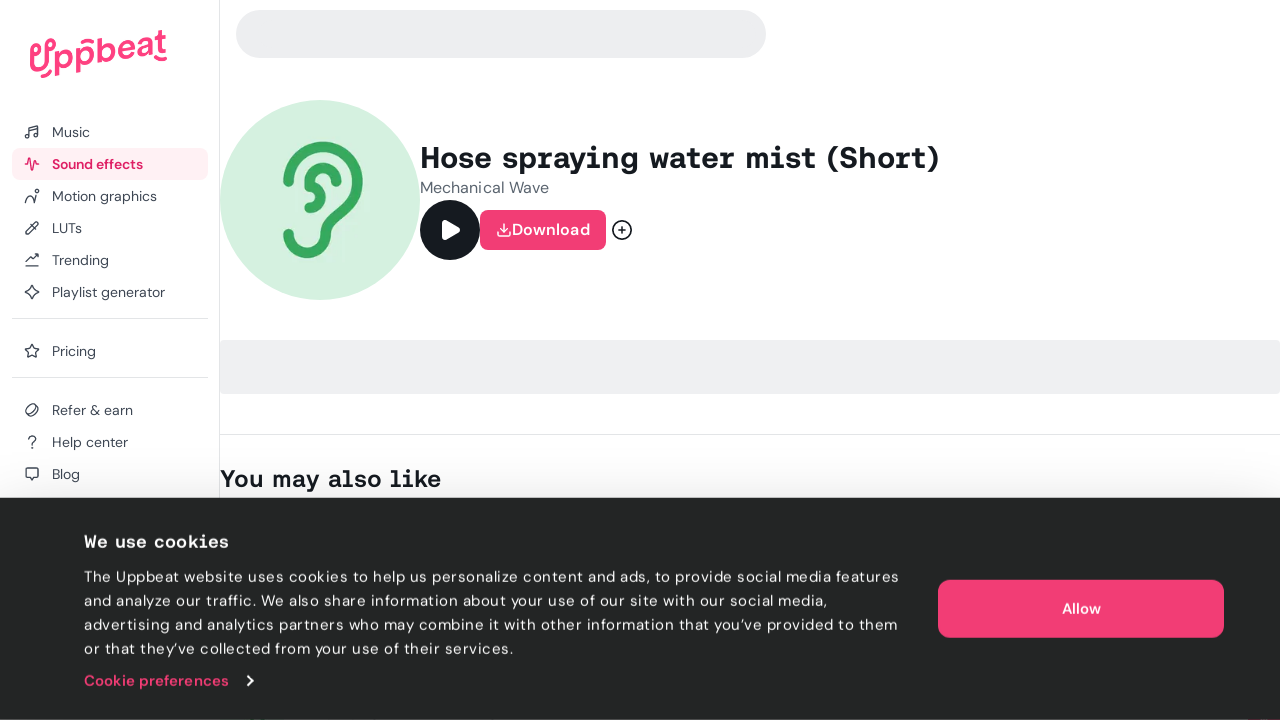

--- FILE ---
content_type: text/html; charset=utf-8
request_url: https://uppbeat.io/sfx/hose-spraying-water-mist-short/375/5987
body_size: 33645
content:
<!DOCTYPE html><html lang="en" data-sentry-element="Html" data-sentry-component="Document" data-sentry-source-file="_document.page.tsx"><head data-sentry-element="Head" data-sentry-source-file="_document.page.tsx"><meta charSet="utf-8" data-sentry-element="meta" data-sentry-source-file="_app.page.tsx" data-next-head=""/><meta charSet="utf-8" data-sentry-element="meta" data-sentry-source-file="_document.page.tsx"/><meta name="viewport" content="width=device-width, height=device-height, initial-scale=1.0" data-sentry-element="meta" data-sentry-source-file="_app.page.tsx" data-next-head=""/><meta name="theme-color" content="#F23D75" data-sentry-element="meta" data-sentry-source-file="_app.page.tsx" data-next-head=""/><meta property="og:type" content="website" data-sentry-element="meta" data-sentry-source-file="_app.page.tsx" data-next-head=""/><meta property="fb:app_id" content="141409067700997" data-sentry-element="meta" data-sentry-source-file="_app.page.tsx" data-next-head=""/><meta property="og:image" content="https://cdn.uppbeat.io/images-2025/og_landscape_2000_1046.jpg" data-sentry-element="meta" data-sentry-source-file="_app.page.tsx" data-next-head=""/><meta property="og:image:width" content="2000" data-sentry-element="meta" data-sentry-source-file="_app.page.tsx" data-next-head=""/><meta property="og:image:height" content="1046" data-sentry-element="meta" data-sentry-source-file="_app.page.tsx" data-next-head=""/><meta property="og:url" content="https://uppbeat.io/" data-sentry-element="meta" data-sentry-source-file="_app.page.tsx" data-next-head=""/><meta name="twitter:card" content="summary_large_image" data-sentry-element="meta" data-sentry-source-file="_app.page.tsx" data-next-head=""/><meta name="twitter:site" content="@UppbeatOfficial" data-sentry-element="meta" data-sentry-source-file="_app.page.tsx" data-next-head=""/><meta name="twitter:image" content="https://cdn.uppbeat.io/images-2025/og_landscape_2000_1046.jpg" data-sentry-element="meta" data-sentry-source-file="_app.page.tsx" data-next-head=""/><meta name="twitter:image:alt" content="Uppbeat" data-sentry-element="meta" data-sentry-source-file="_app.page.tsx" data-next-head=""/><title data-next-head="">Hose spraying water mist (Short) free sound effect • Uppbeat</title><meta name="description" content="Discover the best sound effects for creators on Uppbeat. Hose spraying water mist (Short) is one of thousands of royalty-free sound effects available for you to download for free now." data-sentry-element="meta" data-sentry-source-file="index.tsx" data-next-head=""/><meta property="og:title" content="Hose spraying water mist (Short) free sound effect • Uppbeat" data-sentry-element="meta" data-sentry-source-file="index.tsx" data-next-head=""/><meta property="og:description" content="Discover the best sound effects for creators on Uppbeat. Hose spraying water mist (Short) is one of thousands of royalty-free sound effects available for you to download for free now." data-sentry-element="meta" data-sentry-source-file="index.tsx" data-next-head=""/><meta property="og:image" content="https://cdn.uppbeat.io/images-2025/og_landscape_2000_1046.jpg" data-sentry-element="meta" data-sentry-source-file="index.tsx" data-next-head=""/><meta property="og:site_name" content="Uppbeat" data-sentry-element="meta" data-sentry-source-file="index.tsx" data-next-head=""/><meta name="twitter:title" content="Hose spraying water mist (Short) free sound effect • Uppbeat" data-sentry-element="meta" data-sentry-source-file="index.tsx" data-next-head=""/><meta name="twitter:description" content="Discover the best sound effects for creators on Uppbeat. Hose spraying water mist (Short) is one of thousands of royalty-free sound effects available for you to download for free now." data-sentry-element="meta" data-sentry-source-file="index.tsx" data-next-head=""/><link rel="canonical" href="https://uppbeat.io/sfx/hose-spraying-water-mist-short/375/5987" data-next-head=""/><link rel="apple-touch-icon" href="https://cdn.uppbeat.io/images/logo/apple-touch-icon.png"/><link rel="preconnect" href="https://fastly-f.uppbeat.io/" crossorigin="anonymous"/><link data-next-font="" rel="preconnect" href="/" crossorigin="anonymous"/><link rel="preload" href="https://fastly-f.uppbeat.io/_next/static/css/215eb7d811a027ba.css" as="style"/><script type="application/ld+json" data-next-head="">{"@context":"https://schema.org","@type":"ImageObject","url":"https://cdn.uppbeat.io/og_3.jpg","contentUrl":"https://cdn.uppbeat.io/og_3.jpg","name":"Uppbeat - Royalty-Free Music For Creators","description":"Uppbeat platform interface showing copyright-free music for content creators"}</script><link rel="preload" as="image" imageSrcSet="https://cdn.uppbeat.io/images/logo/uppbeat-logo-symbol.png?width=32&amp;quality=85 1x, https://cdn.uppbeat.io/images/logo/uppbeat-logo-symbol.png?width=64&amp;quality=85 2x" data-next-head=""/><link rel="preload" as="image" imageSrcSet="https://cdn.uppbeat.io/images/logo/uppbeat-logo.png?width=256&amp;quality=85 1x, https://cdn.uppbeat.io/images/logo/uppbeat-logo.png?width=384&amp;quality=85 2x" data-next-head=""/><link rel="preload" as="image" imageSrcSet="https://cdn.uppbeat.io/images/logo/uppbeat-logo-symbol.png?width=32&amp;quality=85 1x, https://cdn.uppbeat.io/images/logo/uppbeat-logo-symbol.png?width=48&amp;quality=85 2x" data-next-head=""/><script type="application/ld+json" data-next-head="">{"@context":"https://schema.org","url":"https://uppbeat.io/sfx/hose-spraying-water-mist-short/375/5987","@type":"AudioObject","name":"Hose spraying water mist (Short)","description":"Discover the best sound effects for creators on Uppbeat. Hose spraying water mist (Short) is one of thousands of royalty-free sound effects available for you to download for free now.","duration":"PT0M4S","contentUrl":"https://cdn.uppbeat.io/audio-files/409c63977e186cfad73a8cf2951fde04/210074bbeaf5e86aed741647c5cad10b/b62c8c08a6dab30ded722053672b832e/STREAMING-hose-spraying-water-mist-short-mechanical-wave-1-00-04.mp3","encodingFormat":"audio/mpeg","creator":{"@type":"Person","name":"Mechanical Wave"},"thumbnailUrl":"https://cdn.uppbeat.io/images/SFX_Icon_Real-Sounds-high.jpg","keywords":"car, clean, fine, garden, hose, lawn, mist, pipe, spray, spraying, sprinkle, sprinkler, wash, water, water gun, wet"}</script><script id="initial-theme">(function(){try{const theme=localStorage.getItem('theme');const prefersDarkMode=window.matchMedia('(prefers-color-scheme: dark)',).matches;
        if(!theme){if(prefersDarkMode){document.documentElement.classList.add('theme-dark')}else{document.documentElement.classList.add('theme-light')} return}
        document.documentElement.classList.add('theme-'+theme)}catch(e){}})()</script><script id="referral">
            {
              if (window.location.search.includes('ps_xid=') && window.location.search.includes('ps_partner_key=')) {
                const ps_xid = window.location.search.split('ps_xid=')[1].split('&')[0];
                document.cookie = 'ps_xid=' + ps_xid + '; path=/; max-age=31536000; SameSite=Lax; domain=.' + window.location.hostname;
                const ps_partner_key = window.location.search.split('ps_partner_key=')[1].split('&')[0];
                document.cookie = 'ps_partner_key=' + ps_partner_key + '; path=/; max-age=31536000; SameSite=Lax; domain=.' + window.location.hostname;
              }

              if (window.location.search.includes('coupon=')) {
                const coupon = window.location.search.split('coupon=')[1].split('&')[0];
                const domain = window.location.hostname;
                document.cookie = 'coupon=' + coupon + '; path=/; max-age=31536000; SameSite=Lax; domain=' + domain;
              }
            }
          </script><script id="initial-logged-in">(function(){try{
            if(document.cookie && document.cookie.indexOf('isLoggedIn=true') > -1) {
              document.documentElement.classList.add("initial-logged-in") } else {
              document.documentElement.classList.add("initial-logged-out");
            }
            }catch(err){
              document.documentElement.classList.add("initial-logged-out");
            }})()</script><script id="Cookiebot" type="text/javascript" src="https://consent.cookiebot.com/uc.js" data-cbid="4f54e65f-9ea0-4ce9-aff6-f5e8400c395b"></script><script id="gtag-init" data-cookieconsent="ignore" data-sentry-element="Script" data-sentry-source-file="GTag.tsx" data-nscript="beforeInteractive">
          window.dataLayer = window.dataLayer || [];
          function gtag() {
            dataLayer.push(arguments);
          }
          gtag("consent", "default", {
            ad_personalization: "denied",
            ad_storage: "denied",
            ad_user_data: "denied",
            analytics_storage: "denied",
            functionality_storage: "granted",
            personalization_storage: "granted",
            security_storage: "granted",
            wait_for_update: 500,
          });
          gtag("set", "ads_data_redaction", true);
          gtag("set", "url_passthrough", true);</script><script id="fb-pixel" data-pixel-id="1466113720994443" data-sentry-element="Script" data-sentry-component="FacebookPixel" data-sentry-source-file="FacebookPixel.tsx" data-nscript="beforeInteractive">!function(f,b,e,v,n,t,s)
      {if(f.fbq)return;n=f.fbq=function(){n.callMethod?
      n.callMethod.apply(n,arguments):n.queue.push(arguments)};
      if(!f._fbq)f._fbq=n;n.push=n;n.loaded=!0;n.version='2.0';
      n.queue=[];t=b.createElement(e);t.async=!0;
      t.src=v;s=b.getElementsByTagName(e)[0];
      s.parentNode.insertBefore(t,s)}(window, document,'script',
      'https://connect.facebook.net/en_US/fbevents.js');
      fbq('init', '1466113720994443');</script><link rel="stylesheet" href="https://fastly-f.uppbeat.io/_next/static/css/215eb7d811a027ba.css" data-n-g=""/><noscript data-n-css=""></noscript><script defer="" noModule="" src="https://fastly-f.uppbeat.io/_next/static/chunks/polyfills-42372ed130431b0a.js"></script><script src="https://fastly-y.uppbeat.io/static/js/twemoji.min.js" data-sentry-element="Script" data-sentry-source-file="_document.page.tsx" defer="" data-nscript="beforeInteractive"></script><script src="https://fastly-f.uppbeat.io/_next/static/chunks/webpack-2cb0d66156eac8d4.js" defer=""></script><script src="https://fastly-f.uppbeat.io/_next/static/chunks/framework-854af2be4795c388.js" defer=""></script><script src="https://fastly-f.uppbeat.io/_next/static/chunks/main-e7e5669aed42f45d.js" defer=""></script><script src="https://fastly-f.uppbeat.io/_next/static/chunks/pages/_app-13c133d59bca767f.js" defer=""></script><script src="https://fastly-f.uppbeat.io/_next/static/chunks/6276-2a1525d51c2a6969.js" defer=""></script><script src="https://fastly-f.uppbeat.io/_next/static/chunks/628-7d69fbbe6801b612.js" defer=""></script><script src="https://fastly-f.uppbeat.io/_next/static/chunks/5145-7911e0ef8dabbdec.js" defer=""></script><script src="https://fastly-f.uppbeat.io/_next/static/chunks/4101-9ccc80f2cf27bacc.js" defer=""></script><script src="https://fastly-f.uppbeat.io/_next/static/chunks/7295-0c984dd48b74a63b.js" defer=""></script><script src="https://fastly-f.uppbeat.io/_next/static/chunks/280-61c084c27a01cb53.js" defer=""></script><script src="https://fastly-f.uppbeat.io/_next/static/chunks/6782-4f41c41e9107c20c.js" defer=""></script><script src="https://fastly-f.uppbeat.io/_next/static/chunks/5927-3fbcd1bee9acd4f0.js" defer=""></script><script src="https://fastly-f.uppbeat.io/_next/static/chunks/8779-29d2ba6df8984658.js" defer=""></script><script src="https://fastly-f.uppbeat.io/_next/static/chunks/3422-9ea2c95de035e74c.js" defer=""></script><script src="https://fastly-f.uppbeat.io/_next/static/chunks/8231-ebe7f72b6f751fbb.js" defer=""></script><script src="https://fastly-f.uppbeat.io/_next/static/chunks/pages/sfx/%5BsfxSlug%5D/%5BsfxId%5D/%5BvariantId%5D-27eedc95db4f13a3.js" defer=""></script><script src="https://fastly-f.uppbeat.io/_next/static/CZiiv9ajJAFs6ilirmPmg/_buildManifest.js" defer=""></script><script src="https://fastly-f.uppbeat.io/_next/static/CZiiv9ajJAFs6ilirmPmg/_ssgManifest.js" defer=""></script></head><body class="font-sans"><noscript><div data-banner-id="javascript-disabled-banner" class="bg-yellow-50 dark:bg-yellow-500 py-2 px-4 text-center text-yellow-950 dark:text-yellow-950 flex justify-between items-center border-b border-yellow-950/10 dark:border-yellow-950"><div class="mx-auto flex w-full items-center justify-between sm:container sm:w-auto sm:justify-center"><div class="~text-sm/base m-0 w-full text-balance text-left font-sans">If you&#x27;re seeing this message, that means JavaScript has been disabled on your browser. To browse Uppbeat, please enable JavaScript.</div></div></div></noscript><div class="app"><link rel="preload" as="image" imageSrcSet="https://cdn.uppbeat.io/images/logo/uppbeat-logo-symbol.png?width=32&amp;quality=85 1x, https://cdn.uppbeat.io/images/logo/uppbeat-logo-symbol.png?width=64&amp;quality=85 2x"/><link rel="preload" as="image" imageSrcSet="https://cdn.uppbeat.io/images/logo/uppbeat-logo.png?width=256&amp;quality=85 1x, https://cdn.uppbeat.io/images/logo/uppbeat-logo.png?width=384&amp;quality=85 2x"/><link rel="preload" as="image" imageSrcSet="https://cdn.uppbeat.io/images/logo/uppbeat-logo-symbol.png?width=32&amp;quality=85 1x, https://cdn.uppbeat.io/images/logo/uppbeat-logo-symbol.png?width=48&amp;quality=85 2x"/><div id="__next"><!--$--><!--/$--><style>
:root {
  --bprogress-color: #F23D75;
  --bprogress-height: 2px;
  --bprogress-spinner-size: 18px;
  --bprogress-spinner-animation-duration: 400ms;
  --bprogress-spinner-border-size: 2px;
  --bprogress-box-shadow: 0 0 10px #F23D75, 0 0 5px #F23D75;
  --bprogress-z-index: 99999;
  --bprogress-spinner-top: 15px;
  --bprogress-spinner-bottom: auto;
  --bprogress-spinner-right: 15px;
  --bprogress-spinner-left: auto;
}

.bprogress {
  width: 0;
  height: 0;
  pointer-events: none;
  z-index: var(--bprogress-z-index);
}

.bprogress .bar {
  background: var(--bprogress-color);
  position: fixed;
  z-index: var(--bprogress-z-index);
  top: 0;
  left: 0;
  width: 100%;
  height: var(--bprogress-height);
}

/* Fancy blur effect */
.bprogress .peg {
  display: block;
  position: absolute;
  right: 0;
  width: 100px;
  height: 100%;
  box-shadow: var(--bprogress-box-shadow);
  opacity: 1.0;
  transform: rotate(3deg) translate(0px, -4px);
}

/* Remove these to get rid of the spinner */
.bprogress .spinner {
  display: block;
  position: fixed;
  z-index: var(--bprogress-z-index);
  top: var(--bprogress-spinner-top);
  bottom: var(--bprogress-spinner-bottom);
  right: var(--bprogress-spinner-right);
  left: var(--bprogress-spinner-left);
}

.bprogress .spinner-icon {
  width: var(--bprogress-spinner-size);
  height: var(--bprogress-spinner-size);
  box-sizing: border-box;
  border: solid var(--bprogress-spinner-border-size) transparent;
  border-top-color: var(--bprogress-color);
  border-left-color: var(--bprogress-color);
  border-radius: 50%;
  -webkit-animation: bprogress-spinner var(--bprogress-spinner-animation-duration) linear infinite;
  animation: bprogress-spinner var(--bprogress-spinner-animation-duration) linear infinite;
}

.bprogress-custom-parent {
  overflow: hidden;
  position: relative;
}

.bprogress-custom-parent .bprogress .spinner,
.bprogress-custom-parent .bprogress .bar {
  position: absolute;
}

.bprogress .indeterminate {
  position: fixed;
  top: 0;
  left: 0;
  width: 100%;
  height: var(--bprogress-height);
  overflow: hidden;
}

.bprogress .indeterminate .inc,
.bprogress .indeterminate .dec {
  position: absolute;
  top: 0;
  height: 100%;
  background-color: var(--bprogress-color);
}

.bprogress .indeterminate .inc {
  animation: bprogress-indeterminate-increase 2s infinite;
}

.bprogress .indeterminate .dec {
  animation: bprogress-indeterminate-decrease 2s 0.5s infinite;
}

@-webkit-keyframes bprogress-spinner {
  0%   { -webkit-transform: rotate(0deg); transform: rotate(0deg); }
  100% { -webkit-transform: rotate(360deg); transform: rotate(360deg); }
}

@keyframes bprogress-spinner {
  0%   { transform: rotate(0deg); }
  100% { transform: rotate(360deg); }
}

@keyframes bprogress-indeterminate-increase {
  from { left: -5%; width: 5%; }
  to { left: 130%; width: 100%; }
}

@keyframes bprogress-indeterminate-decrease {
  from { left: -80%; width: 80%; }
  to { left: 110%; width: 10%; }
}
</style><div class="main-layout relative" data-sentry-component="MainLayout" data-sentry-source-file="MainLayout.tsx"><main class="main-content-section relative"><div class="main-layout-container App relative main-layout-grid"><section class="styles_sidebar__u14PO headerFixed:!h-dvh z-50 overflow-x-hidden" data-sidebar-closed="false" style="height:calc(100% - var(--sidebar-margin))"><div class="styles_sidebarTop__Puxt0"><a aria-label="Uppbeat homepage" data-sentry-element="Link" data-sentry-component="DynamicLinkRef" data-sentry-source-file="index.tsx" href="/"><img alt="Uppbeat" data-sentry-element="Image" data-sentry-component="_UBLogoSmall" data-sentry-source-file="Logo.tsx" width="26" height="40" decoding="async" data-nimg="1" class="h-auto w-[var(--logo-width)] max-w-full transition-opacity duration-75 opacity-0" style="color:transparent;--logo-width:26px;--logo-height:40px" srcSet="https://cdn.uppbeat.io/images/logo/uppbeat-logo-symbol.png?width=32&amp;quality=85 1x, https://cdn.uppbeat.io/images/logo/uppbeat-logo-symbol.png?width=64&amp;quality=85 2x" src="https://cdn.uppbeat.io/images/logo/uppbeat-logo-symbol.png?width=64&amp;quality=85"/><img alt="Uppbeat Logo" data-sentry-element="Image" data-sentry-component="_UBLogo" data-sentry-source-file="Logo.tsx" width="137" height="48" decoding="async" data-nimg="1" class="h-auto w-[var(--logo-width)] max-w-full transition-opacity duration-75" style="color:transparent;--logo-width:137px;--logo-height:48px" srcSet="https://cdn.uppbeat.io/images/logo/uppbeat-logo.png?width=256&amp;quality=85 1x, https://cdn.uppbeat.io/images/logo/uppbeat-logo.png?width=384&amp;quality=85 2x" src="https://cdn.uppbeat.io/images/logo/uppbeat-logo.png?width=384&amp;quality=85"/></a></div><div class="styles_sidebarLinks__1LrVp relative"><div class="h-full overflow-y-auto [&amp;::-webkit-scrollbar]:hidden" style="scrollbar-width:none;-ms-overflow-style:none"><div class="styles_linksGroup__gqD9Y px-3 pt-4 pb-0 first-of-type:pt-0.5"><a class="styles_sidebarLink__kJDuA" data-sentry-element="Link" data-sentry-source-file="index.tsx" data-sentry-component="DynamicLinkRef" href="/music"><i data-sentry-component="MusicWithIconTag" data-sentry-source-file="Music.tsx"><svg xmlns="http://www.w3.org/2000/svg" width="16" height="16" viewBox="0 0 24 24" fill="none" aria-hidden="true" class="fill-none [&amp;_path]:!fill-none size-5" data-sentry-element="svg" data-sentry-source-file="Music.tsx" data-sentry-component="_Music"><path d="M7.273 18.3919C7.273 19.8361 6.10222 21.0069 4.658 21.0069C3.21377 21.0069 2.043 19.8361 2.043 18.3919C2.043 16.9477 3.21377 15.7769 4.658 15.7769C6.10222 15.7769 7.273 16.9477 7.273 18.3919ZM7.273 18.3919V6.74592C7.273 6.35592 7.554 6.00992 7.968 5.89092L18.952 3.03492C19.596 2.84992 20.253 3.28192 20.253 3.88992V16.7619M7.522 10.1179L20.128 6.91092M20.251 16.7629C20.251 18.2071 19.0802 19.3779 17.636 19.3779C16.1918 19.3779 15.021 18.2071 15.021 16.7629C15.021 15.3187 16.1918 14.1479 17.636 14.1479C19.0802 14.1479 20.251 15.3187 20.251 16.7629Z" stroke="currentColor" stroke-width="2" stroke-miterlimit="10" stroke-linecap="round" stroke-linejoin="round" data-sentry-element="path" data-sentry-source-file="Music.tsx"></path></svg></i><span class="flex w-full items-center justify-between">Music</span></a><a class="styles_sidebarLink__kJDuA styles_active__YcOUd" data-sentry-element="Link" data-sentry-source-file="index.tsx" data-sentry-component="DynamicLinkRef" href="/sfx"><i data-sentry-component="SoundEffectsWithIconTag" data-sentry-source-file="SoundEffects.tsx"><svg xmlns="http://www.w3.org/2000/svg" width="16" height="16" viewBox="0 0 16 14" fill="none" aria-hidden="true" class="size-4 fill-none" data-sentry-element="svg" data-sentry-source-file="SoundEffects.tsx" data-sentry-component="_SoundEffects"><path d="M14.5976 7.0359H12.7716C12.4422 7.0359 12.1616 6.79524 12.1122 6.46924L11.5829 4.3119C11.5176 3.51924 10.3682 3.48657 10.2582 4.27457L8.6429 12.4546C8.5349 13.2286 7.41223 13.2166 7.3209 12.4406L5.83756 1.6279C5.7449 0.840569 4.6009 0.844569 4.5129 1.6319L3.48556 7.0359H1.35156" stroke="currentColor" stroke-width="1.33" stroke-linecap="round" stroke-linejoin="round" data-sentry-element="path" data-sentry-source-file="SoundEffects.tsx"></path></svg></i><span class="flex w-full items-center justify-between">Sound effects</span></a><a class="styles_sidebarLink__kJDuA" data-sentry-element="Link" data-sentry-source-file="index.tsx" data-sentry-component="DynamicLinkRef" href="/motion-graphics"><i data-sentry-component="MotionGraphicsWithIconTag" data-sentry-source-file="MotionGraphics.tsx"><svg width="24" height="24" viewBox="0 0 24 24" fill="none" xmlns="http://www.w3.org/2000/svg" aria-hidden="true" class="fill-none" data-sentry-element="svg" data-sentry-source-file="MotionGraphics.tsx" data-sentry-component="_MotionGraphics"><path d="M1.04369 21.7773C0.949348 22.3215 1.314 22.8391 1.85817 22.9334C2.40234 23.0278 2.91995 22.6631 3.01429 22.1189L2.02899 21.9481L1.04369 21.7773ZM15.483 21.9751L14.4862 22.0556C14.5259 22.5474 14.9185 22.9368 15.4106 22.9725C15.9028 23.0082 16.3475 22.6795 16.4577 22.1986L15.483 21.9751ZM18.9797 11.1966C19.1031 10.6582 18.7667 10.1218 18.2284 9.9984C17.6901 9.875 17.1537 10.2114 17.0303 10.7497L18.005 10.9731L18.9797 11.1966ZM21.968 4.48112H20.968C20.968 5.30181 20.3027 5.96712 19.482 5.96712V6.96712V7.96712C21.4073 7.96712 22.968 6.40638 22.968 4.48112H21.968ZM19.482 6.96712V5.96712C18.6613 5.96712 17.996 5.30181 17.996 4.48112H16.996H15.996C15.996 6.40638 17.5567 7.96712 19.482 7.96712V6.96712ZM16.996 4.48112H17.996C17.996 3.66042 18.6613 2.99512 19.482 2.99512V1.99512V0.995117C17.5567 0.995117 15.996 2.55585 15.996 4.48112H16.996ZM19.482 1.99512V2.99512C20.3027 2.99512 20.968 3.66042 20.968 4.48112H21.968H22.968C22.968 2.55585 21.4073 0.995117 19.482 0.995117V1.99512ZM2.02899 21.9481C3.01429 22.1189 3.01426 22.1192 3.01422 22.1193C3.01422 22.1193 3.0142 22.1195 3.01419 22.1195C3.01419 22.1196 3.01421 22.1194 3.01425 22.1192C3.01434 22.1187 3.01454 22.1176 3.01484 22.1159C3.01544 22.1125 3.01646 22.1068 3.01792 22.0988C3.02083 22.0828 3.02545 22.0578 3.03186 22.0244C3.04469 21.9575 3.06462 21.857 3.09213 21.7276C3.14719 21.4687 3.2324 21.0954 3.35149 20.646C3.59064 19.7438 3.96188 18.5523 4.49171 17.3708C5.0254 16.1806 5.69593 15.0551 6.50988 14.24C7.31173 13.4369 8.20777 12.9751 9.24399 12.9751V11.9751V10.9751C7.53721 10.9751 6.15988 11.7599 5.0946 12.8268C4.04143 13.8816 3.25109 15.2494 2.66678 16.5525C2.0786 17.8642 1.67472 19.166 1.41824 20.1336C1.28953 20.6193 1.19679 21.0251 1.13587 21.3116C1.10539 21.4549 1.08282 21.5686 1.06763 21.6478C1.06004 21.6874 1.05429 21.7184 1.05032 21.7402C1.04834 21.7511 1.0468 21.7597 1.0457 21.7659C1.04514 21.769 1.0447 21.7715 1.04437 21.7734C1.0442 21.7744 1.04406 21.7752 1.04395 21.7758C1.04389 21.7761 1.04383 21.7765 1.0438 21.7767C1.04374 21.777 1.04369 21.7773 2.02899 21.9481ZM9.24399 11.9751V12.9751C10.2526 12.9751 11.0674 13.4252 11.7655 14.2047C12.4818 15.0047 13.0381 16.1174 13.4573 17.3074C13.8728 18.4868 14.1316 19.6777 14.2864 20.5814C14.3634 21.0312 14.4138 21.4049 14.4448 21.6641C14.4602 21.7936 14.4708 21.8942 14.4774 21.9611C14.4808 21.9946 14.4831 22.0196 14.4845 22.0355C14.4852 22.0435 14.4857 22.0492 14.486 22.0526C14.4861 22.0543 14.4862 22.0554 14.4863 22.0559C14.4863 22.0561 14.4863 22.0562 14.4863 22.0562C14.4863 22.0561 14.4863 22.056 14.4863 22.056C14.4862 22.0558 14.4862 22.0556 15.483 21.9751C16.4798 21.8947 16.4797 21.8944 16.4797 21.894C16.4797 21.8939 16.4797 21.8935 16.4796 21.8932C16.4796 21.8925 16.4795 21.8917 16.4794 21.8907C16.4793 21.8888 16.4791 21.8863 16.4788 21.8832C16.4783 21.8769 16.4775 21.8683 16.4765 21.8573C16.4746 21.8354 16.4717 21.8043 16.4678 21.7645C16.4599 21.6849 16.4478 21.5707 16.4306 21.4268C16.3963 21.1391 16.3412 20.7316 16.2577 20.2438C16.0914 19.2725 15.8089 17.9635 15.3437 16.6428C14.8822 15.3328 14.2182 13.9456 13.2554 12.8705C12.2744 11.775 10.9514 10.9751 9.24399 10.9751V11.9751ZM15.483 21.9751L16.4577 22.1986L18.9797 11.1966L18.005 10.9731L17.0303 10.7497L14.5083 21.7517L15.483 21.9751Z" fill="currentColor" data-sentry-element="path" data-sentry-source-file="MotionGraphics.tsx"></path></svg></i><span class="flex w-full items-center justify-between">Motion graphics</span></a><a class="styles_sidebarLink__kJDuA" data-sentry-element="Link" data-sentry-source-file="index.tsx" data-sentry-component="DynamicLinkRef" href="/luts"><i data-sentry-component="LutsWithIconTag" data-sentry-source-file="Luts.tsx"><svg xmlns="http://www.w3.org/2000/svg" width="16" height="16" viewBox="0 0 16 16" fill="none" aria-hidden="true" class="size-4 fill-none" data-sentry-element="svg" data-sentry-source-file="Luts.tsx" data-sentry-component="_Luts"><path d="M6.85811 4.38331L11.6381 9.16331M13.5274 5.02464L4.75545 13.7966C4.63011 13.922 4.46078 13.992 4.28411 13.992H2.68678C2.31945 13.992 2.02078 13.6946 2.02011 13.3273L2.01611 11.7833C2.01611 11.606 2.08611 11.4353 2.21145 11.31L11.0121 2.50864C11.7068 1.81397 12.8334 1.81397 13.5281 2.50864C14.2228 3.20331 14.2221 4.32997 13.5274 5.02464Z" stroke="currentColor" stroke-width="1.33" stroke-linecap="round" stroke-linejoin="round" data-sentry-element="path" data-sentry-source-file="Luts.tsx"></path></svg></i><span class="flex w-full items-center justify-between">LUTs</span></a><a class="styles_sidebarLink__kJDuA" data-sentry-element="Link" data-sentry-source-file="index.tsx" data-sentry-component="DynamicLinkRef" href="/browse/trending"><i data-sentry-component="TrendingWithIconTag" data-sentry-source-file="Trending.tsx"><svg xmlns="http://www.w3.org/2000/svg" width="16" height="16" viewBox="0 0 16 16" fill="none" aria-hidden="true" class="size-4 fill-none" data-sentry-element="svg" data-sentry-source-file="Trending.tsx" data-sentry-component="_Trending"><path d="M2.03091 13.9501H14.0022M2.01758 9.44146L6.33691 5.12213C6.60091 4.85813 7.03024 4.86213 7.28891 5.13146L8.56825 6.46146C8.82758 6.7308 9.25558 6.7348 9.52024 6.4708L13.1929 2.79813M11.3329 2.0228H13.4189C13.7389 2.0228 14.0009 2.2848 14.0009 2.6048V4.68813" stroke="currentColor" stroke-width="1.33" stroke-miterlimit="10" stroke-linecap="round" data-sentry-element="path" data-sentry-source-file="Trending.tsx"></path></svg></i><span class="flex w-full items-center justify-between">Trending</span></a><a class="styles_sidebarLink__kJDuA" data-sentry-element="Link" data-sentry-source-file="index.tsx" data-sentry-component="DynamicLinkRef" href="/ai-playlist-generator"><i data-sentry-component="AIPGWithIconTag" data-sentry-source-file="AIPG.tsx"><svg xmlns="http://www.w3.org/2000/svg" width="16" height="16" viewBox="0 0 16 16" fill="none" aria-hidden="true" class="size-4 fill-none" data-sentry-element="svg" data-sentry-source-file="AIPG.tsx" data-sentry-component="_AIPG"><g clip-path="url(#clip0_3848_4112)" data-sentry-element="g" data-sentry-source-file="AIPG.tsx"><path d="M7.52911 1.74061C6.88978 3.79261 5.36378 6.37728 1.73044 7.49661C1.25644 7.64261 1.22978 8.31861 1.70378 8.46594C3.76844 9.10728 6.44244 10.6339 7.52778 14.2699C7.66911 14.7439 8.32644 14.7793 8.48044 14.3086C9.14044 12.2866 10.6838 9.64928 14.2924 8.48528C14.7684 8.33194 14.7744 7.66661 14.2971 7.51728C12.2744 6.88594 9.60044 5.37061 8.48444 1.73194C8.33844 1.25528 7.67778 1.26528 7.52911 1.74061Z" stroke="currentColor" stroke-width="1.33" stroke-miterlimit="10" stroke-linecap="round" data-sentry-element="path" data-sentry-source-file="AIPG.tsx"></path></g><defs data-sentry-element="defs" data-sentry-source-file="AIPG.tsx"><clipPath id="clip0_3848_4112" data-sentry-element="clipPath" data-sentry-source-file="AIPG.tsx"><rect width="16" height="16" fill="white" data-sentry-element="rect" data-sentry-source-file="AIPG.tsx"></rect></clipPath></defs></svg></i><span class="flex w-full items-center justify-between">Playlist generator</span></a><div data-orientation="horizontal" role="none" class="shrink-0 bg-gray-150 dark:bg-gray-800 h-px w-full mt-2.5"></div></div><div class="styles_linksGroup__gqD9Y px-3 pt-4 pb-0 first-of-type:pt-0.5"><a class="styles_sidebarLink__kJDuA" data-sentry-element="Link" data-sentry-source-file="index.tsx" data-sentry-component="DynamicLinkRef" href="/pricing"><i data-sentry-component="PricingWithIconTag" data-sentry-source-file="Pricing.tsx"><svg xmlns="http://www.w3.org/2000/svg" width="24" height="24" viewBox="0 0 24 24" fill="none" stroke="currentColor" stroke-width="2" stroke-linecap="round" stroke-linejoin="round" class="lucide lucide-star size-4 fill-none" aria-hidden="true" data-sentry-element="Star" data-sentry-source-file="Pricing.tsx" data-sentry-component="_Pricing"><path d="M11.525 2.295a.53.53 0 0 1 .95 0l2.31 4.679a2.123 2.123 0 0 0 1.595 1.16l5.166.756a.53.53 0 0 1 .294.904l-3.736 3.638a2.123 2.123 0 0 0-.611 1.878l.882 5.14a.53.53 0 0 1-.771.56l-4.618-2.428a2.122 2.122 0 0 0-1.973 0L6.396 21.01a.53.53 0 0 1-.77-.56l.881-5.139a2.122 2.122 0 0 0-.611-1.879L2.16 9.795a.53.53 0 0 1 .294-.906l5.165-.755a2.122 2.122 0 0 0 1.597-1.16z"></path></svg></i><span class="flex w-full items-center justify-between">Pricing</span></a><div data-orientation="horizontal" role="none" class="shrink-0 bg-gray-150 dark:bg-gray-800 h-px w-full mt-2.5"></div></div><div class="styles_linksGroup__gqD9Y !hidden px-3 pt-4 pb-0 first-of-type:pt-0.5"></div><div class="styles_linksGroup__gqD9Y px-3 pt-4 pb-0 first-of-type:pt-0.5"><a class="styles_sidebarLink__kJDuA" data-sentry-element="Link" data-sentry-source-file="index.tsx" data-sentry-component="DynamicLinkRef" href="/refer-and-earn"><i data-sentry-component="ReferWithIconTag" data-sentry-source-file="Refer.tsx"><svg xmlns="http://www.w3.org/2000/svg" width="16" height="16" viewBox="0 0 16 16" fill="none" aria-hidden="true" class="size-4 fill-none" data-sentry-element="svg" data-sentry-source-file="Refer.tsx" data-sentry-component="_Refer"><path d="M11.0991 2.54974C12.4974 3.94808 11.7106 7.00204 9.34166 9.37096C6.97274 11.7399 3.91878 12.5267 2.52044 11.1284C1.1221 9.73002 1.90892 6.67605 4.27784 4.30713C6.64676 1.93821 9.70072 1.1514 11.0991 2.54974ZM11.0991 2.54974L13.2887 4.73878C14.6874 6.13744 13.9007 9.19144 11.5314 11.5601C9.16202 13.9288 6.10869 14.7154 4.71002 13.3174L2.40602 11.0134" stroke="currentColor" stroke-width="1.33" stroke-miterlimit="10" data-sentry-element="path" data-sentry-source-file="Refer.tsx"></path></svg></i><span class="flex w-full items-center justify-between">Refer &amp; earn</span></a><a class="styles_sidebarLink__kJDuA" data-sentry-element="Link" data-sentry-source-file="index.tsx" data-sentry-component="DynamicLinkRef" href="/help-center"><i data-sentry-component="HelpWithIconTag" data-sentry-source-file="Help.tsx"><svg xmlns="http://www.w3.org/2000/svg" width="16" height="16" viewBox="0 0 16 16" fill="none" aria-hidden="true" class="size-4 fill-none" data-sentry-element="svg" data-sentry-source-file="Help.tsx" data-sentry-component="_Help"><path d="M4.6665 4.98268C4.6665 4.98268 5.21717 2.40668 7.47517 2.05734C9.5325 1.73934 11.7052 2.74801 11.7425 4.98268C11.7738 6.81401 9.0145 8.06468 8.3905 9.23468C8.1425 9.70001 8.1505 11.046 8.1505 11.046" stroke="currentColor" stroke-width="1.33" stroke-miterlimit="10" stroke-linecap="round" data-sentry-element="path" data-sentry-source-file="Help.tsx"></path><ellipse cx="8.16813" cy="13.8867" rx="0.666667" ry="0.666667" fill="currentColor" stroke="currentColor" stroke-width="0.5" stroke-miterlimit="10" stroke-linecap="round" data-sentry-element="ellipse" data-sentry-source-file="Help.tsx"></ellipse></svg></i><span class="flex w-full items-center justify-between">Help center</span></a><a class="styles_sidebarLink__kJDuA" data-sentry-element="Link" data-sentry-source-file="index.tsx" data-sentry-component="DynamicLinkRef" href="/blog"><i data-sentry-component="BlogWithIconTag" data-sentry-source-file="Blog.tsx"><svg xmlns="http://www.w3.org/2000/svg" width="16" height="16" viewBox="0 0 16 16" fill="none" aria-hidden="true" class="size-4 fill-none" data-sentry-element="svg" data-sentry-source-file="Blog.tsx" data-sentry-component="_Blog"><path d="M12.6727 2.01788H3.37874C2.64208 2.01788 2.04541 2.61455 2.04541 3.35122V10.0039C2.04541 10.7406 2.64208 11.3372 3.37874 11.3372H6.31741L8.02008 13.9979L9.69341 11.3372H12.6721C13.4087 11.3372 14.0054 10.7406 14.0054 10.0039V3.35122C14.0054 2.61455 13.4087 2.01788 12.6721 2.01788H12.6727Z" stroke="currentColor" stroke-width="1.33" stroke-linejoin="round" data-sentry-element="path" data-sentry-source-file="Blog.tsx"></path></svg></i><span class="flex w-full items-center justify-between">Blog</span></a></div></div></div><div class="flew-row flex w-full sidebarVisible:flex-col-reverse items-center sidebarVisible:justify-start justify-between px-4 py-5 sidebarVisible:[[data-sidebar-closed=false]_&amp;]:flex-row headerFixed:[[data-sidebar-closed=true]_&amp;]:flex-col-reverse"><button class="items-center justify-center gap-2 whitespace-nowrap font-sans transition-colors focus-visible:outline-none focus-visible:ring-2 focus-visible:ring-pink-500 focus-visible:ring-offset-2 enabled:cursor-pointer disabled:cursor-not-allowed disabled:opacity-50 dark:focus-visible:ring-offset-gray-950 !border-transparent bg-transparent font-semibold text-gray-950 hover:border-gray-50 hover:bg-gray-50 disabled:hover:border-transparent disabled:hover:bg-transparent dark:text-white dark:hover:border-gray-900 dark:hover:bg-gray-900 h-8 w-8 rounded-full border-none transition-scale active:scale-[0.97] disabled:scale-100 text-base sidebarVisible:inline-flex hidden flex-shrink-0" type="button" aria-label="Collapse sidebar" data-state="closed" data-sentry-element="TooltipPrimitive.Trigger" data-sentry-source-file="index.tsx"><svg xmlns="http://www.w3.org/2000/svg" width="24" height="24" viewBox="0 0 24 24" fill="none" stroke="currentColor" stroke-width="2" stroke-linecap="round" stroke-linejoin="round" class="lucide lucide-chevrons-left size-4 fill-none transition-transform duration-300" aria-hidden="true"><path d="m11 17-5-5 5-5"></path><path d="m18 17-5-5 5-5"></path></svg></button><button class="inline-flex items-center justify-center gap-2 whitespace-nowrap font-sans transition-colors focus-visible:outline-none focus-visible:ring-2 focus-visible:ring-pink-500 focus-visible:ring-offset-2 enabled:cursor-pointer disabled:cursor-not-allowed disabled:opacity-50 dark:focus-visible:ring-offset-gray-950 !border-transparent bg-transparent font-semibold text-gray-950 hover:border-gray-50 hover:bg-gray-50 disabled:hover:border-transparent disabled:hover:bg-transparent dark:text-white dark:hover:border-gray-900 dark:hover:bg-gray-900 h-8 w-8 rounded-full border-none transition-scale active:scale-[0.97] disabled:scale-100 text-base active:!bg-transparent active:!border-transparent relative flex-shrink-0 overflow-hidden" type="button" aria-label="Toggle theme" data-sentry-element="Button" data-sentry-source-file="index.tsx" data-state="closed"><div class="-translate-x-1/2 absolute top-1/2 left-1/2 flex items-center justify-center transition-all duration-300 -translate-y-1/2 opacity-100 dark:translate-y-12 dark:opacity-10" data-sentry-component="ThemeIcon" data-sentry-source-file="ThemeIcon.tsx"><svg xmlns="http://www.w3.org/2000/svg" width="24" height="24" viewBox="0 0 24 24" fill="none" stroke="currentColor" stroke-width="2" stroke-linecap="round" stroke-linejoin="round" class="lucide lucide-sun size-4 fill-none" aria-hidden="true" data-sentry-element="SunIcon" data-sentry-source-file="index.tsx"><circle cx="12" cy="12" r="4"></circle><path d="M12 2v2"></path><path d="M12 20v2"></path><path d="m4.93 4.93 1.41 1.41"></path><path d="m17.66 17.66 1.41 1.41"></path><path d="M2 12h2"></path><path d="M20 12h2"></path><path d="m6.34 17.66-1.41 1.41"></path><path d="m19.07 4.93-1.41 1.41"></path></svg></div><div class="-translate-x-1/2 absolute top-1/2 left-1/2 flex items-center justify-center transition-all duration-300 dark:-translate-y-1/2 translate-y-12 opacity-10 dark:opacity-100" data-sentry-component="ThemeIcon" data-sentry-source-file="ThemeIcon.tsx"><svg xmlns="http://www.w3.org/2000/svg" width="24" height="24" viewBox="0 0 24 24" fill="none" stroke="currentColor" stroke-width="2" stroke-linecap="round" stroke-linejoin="round" class="lucide lucide-moon-star size-4 fill-none" aria-hidden="true" data-sentry-element="MoonStar" data-sentry-source-file="index.tsx"><path d="M12 3a6 6 0 0 0 9 9 9 9 0 1 1-9-9"></path><path d="M20 3v4"></path><path d="M22 5h-4"></path></svg></div></button><a href="https://discord.gg/q5xaCqhGFC" target="_blank" rel="noreferrer" class="gap-1 rounded-full text-gray-800 text-sm hover:bg-gray-50 dark:text-white dark:hover:bg-gray-900 sidebarVisible:[[data-sidebar-closed=false]_&amp;]:ml-auto flex h-7 items-center justify-center px-3 py-1" data-state="closed" data-sentry-element="TooltipPrimitive.Trigger" data-sentry-source-file="index.tsx"><svg xmlns="http://www.w3.org/2000/svg" width="34" height="26" viewBox="0 0 34 26" fill="none" class="size-4" aria-hidden="true" data-sentry-element="svg" data-sentry-component="_Discord" data-sentry-source-file="Discord.tsx"><path d="M28.368 2.40564C26.2769 1.44622 24.0356 0.739643 21.6917 0.335103C21.6493 0.326903 21.6069 0.347404 21.5837 0.385671C21.2953 0.898179 20.9755 1.56786 20.7528 2.09266C18.2312 1.71546 15.7234 1.71546 13.2537 2.09266C13.031 1.55556 12.6989 0.898179 12.4105 0.385671C12.3873 0.347404 12.3449 0.32827 12.3025 0.335103C9.96003 0.738276 7.71866 1.44485 5.62626 2.40564C5.60849 2.41247 5.59209 2.42614 5.58253 2.44254C1.33076 8.7949 0.164976 14.9915 0.736251 21.1115C0.738985 21.1416 0.755385 21.1703 0.778619 21.188C3.58443 23.249 6.30141 24.4995 8.96918 25.3277C9.01155 25.3414 9.05665 25.325 9.08398 25.2895C9.71539 24.4284 10.2771 23.5196 10.7595 22.5643C10.7882 22.5083 10.7609 22.4413 10.7021 22.4194C9.80969 22.0805 8.96098 21.6677 8.1437 21.2003C8.07947 21.1621 8.074 21.0705 8.13277 21.0254C8.30497 20.8969 8.47717 20.763 8.64118 20.6277C8.67124 20.6031 8.71224 20.5976 8.74778 20.614C14.1161 23.0645 19.9273 23.0645 25.2314 20.614C25.2669 20.5976 25.3079 20.6017 25.3394 20.6277C25.5034 20.763 25.6756 20.8983 25.8491 21.0268C25.9093 21.0705 25.9052 21.1634 25.8396 21.2017C25.0223 21.6787 24.1736 22.0832 23.2798 22.4194C23.221 22.4413 23.1964 22.5096 23.2237 22.5657C23.7157 23.5196 24.2788 24.4284 24.8979 25.2895C24.9239 25.3264 24.9704 25.3414 25.0127 25.3291C27.6928 24.4995 30.4112 23.249 33.2156 21.1894C33.2402 21.1716 33.2552 21.1443 33.258 21.1142C33.9413 14.0389 32.1127 7.89289 28.409 2.44527C28.4021 2.42614 28.3857 2.41247 28.368 2.40564ZM11.5618 17.3859C9.945 17.3859 8.61384 15.9017 8.61384 14.0799C8.61384 12.2581 9.91903 10.7739 11.5618 10.7739C13.2168 10.7739 14.5357 12.2704 14.5097 14.0799C14.5097 15.903 13.2032 17.3859 11.5618 17.3859ZM22.4611 17.3859C20.8457 17.3859 19.5132 15.9017 19.5132 14.0799C19.5132 12.2581 20.8184 10.7739 22.4611 10.7739C24.1162 10.7739 25.435 12.2704 25.4091 14.0799C25.4091 15.903 24.1162 17.3859 22.4611 17.3859Z" fill="currentColor" data-sentry-element="path" data-sentry-source-file="Discord.tsx"></path></svg><span class="sr-only sidebarVisible:[[data-sidebar-closed=false]_&amp;]:not-sr-only">Community</span></a></div><div class="ub-sidebar-bg"></div></section><div class="main-content-div @container relative" data-testid="main-content"><header class="header-main group !shadow-none sticky right-0 z-30 rounded-none border-none px-4 py-2 transition md:px-container md:py-2.5 md:pr-3 lg:pr-4 [.sidebar-toggled_&amp;]:bg-white dark:[.sidebar-toggled_&amp;]:bg-gray-950 logged-out bg-transparent w-full" data-sentry-component="TopBarHeader" data-sentry-source-file="TopBarHeader.tsx"><div class="flex w-full items-center gap-4"><div class="block flex-shrink-0 [@media(min-width:600px)]:hidden"><a aria-label="Uppbeat homepage" data-sentry-element="Link" data-sentry-source-file="index.tsx" data-sentry-component="DynamicLinkRef" href="/"><img alt="Uppbeat" data-sentry-element="Image" data-sentry-component="_UBLogoMobile" data-sentry-source-file="Logo.tsx" width="24" height="40" decoding="async" data-nimg="1" class="h-auto w-[var(--logo-width)] max-w-full object-contain" style="color:transparent;--logo-width:24px;--logo-height:40px" srcSet="https://cdn.uppbeat.io/images/logo/uppbeat-logo-symbol.png?width=32&amp;quality=85 1x, https://cdn.uppbeat.io/images/logo/uppbeat-logo-symbol.png?width=48&amp;quality=85 2x" src="https://cdn.uppbeat.io/images/logo/uppbeat-logo-symbol.png?width=48&amp;quality=85"/></a></div><div class="flex-grow"><div class="fixed top-0 isolate z-20 h-[64px] w-full bg-white px-container headerFixed:transition-all duration-300 md:z-30 dark:bg-gray-950 headerFixed:bg-transparent"></div><div class="relative w-full bg-transparent pt-0"><div class="pointer-events-auto relative w-full sm:max-w-[380px] lg:max-w-[450px] xl:max-w-[530px] 2xl:max-w-[572px]"><div class="hidden md:block"><div class="relative z-50 flex w-full flex-col gap-4 rounded-3xl border-[2px] border-transparent border-solid bg-gray-100 px-5 py-2 pr-2 dark:bg-gray-900"><div class="animate-pulse bg-gray-100 dark:bg-gray-900 h-[28px] w-full rounded-full" data-sentry-element="Skeleton" data-sentry-source-file="GlobalSearchSkeleton.tsx"></div></div></div></div></div></div></div></header><section class="sfx-container page-container"><header class="flex max-h-content w-full flex-col space-y-4 pt-8 pb-0 md:pt-5 lg:pt-8 2xl:pt-10" data-ticks="false" data-separator="true" data-sentry-component="Header" data-sentry-source-file="index.tsx"><div class="flex grow flex-col gap-8 md:flex-row px-container"><div class="flex grow flex-col gap-5 xl:flex-row xl:justify-between"><div class="flex grow flex-col gap-3 md:flex-row md:gap-8"><div class="relative aspect-square w-full max-w-[100px] md:max-w-[160px] md:self-center lg:max-w-[180px] xl:max-w-[200px]" data-sentry-component="HeaderImage" data-sentry-source-file="image.tsx"><div class="h-full w-full overflow-hidden rounded-full"><img alt="Mechanical Wave" loading="lazy" width="200" height="200" decoding="async" data-nimg="1" class="h-full w-full bg-gray-150 object-cover dark:bg-gray-850" style="color:transparent" srcSet="https://cdn.uppbeat.io/images/SFX_Icon_Real-Sounds-high.jpg?width=256&amp;quality=85 1x, https://cdn.uppbeat.io/images/SFX_Icon_Real-Sounds-high.jpg?width=640&amp;quality=85 2x" src="https://cdn.uppbeat.io/images/SFX_Icon_Real-Sounds-high.jpg?width=640&amp;quality=85"/></div></div><div class="flex grow flex-col gap-2 md:self-center"><div class="flex flex-col gap-3"><div class="flex grow flex-col xl:flex-row xl:justify-between"><div class="flex grow flex-col gap-2 2xl:gap-3"><div class="flex items-end justify-between empty:hidden md:items-center"><h1 class="text-gray-950 dark:text-white ~@md:~text-4xl/5xl font-heading font-bold text-left text-3xl" data-sentry-element="Alpha" data-sentry-component="HeaderTitle" data-sentry-source-file="title.tsx">Hose spraying water mist (Short)</h1></div><h2 class="text-left font-normal font-sans text-base 2xl:text-lg" data-sentry-component="HeaderSubtitle" data-sentry-source-file="subtitle.tsx"><div class="flex flex-wrap gap-x-3 gap-y-2"><span class="text-gray-700 dark:text-gray-200">Mechanical Wave</span></div></h2><div class="flex flex-col items-start justify-between gap-4 lg:flex-row lg:items-center" data-sentry-component="HeaderTrackActions" data-sentry-source-file="track-actions.tsx"><div class="~gap-2/4 flex items-center justify-start"><button class="justify-center whitespace-nowrap font-sans transition-colors focus-visible:outline-none focus-visible:ring-2 focus-visible:ring-pink-500 focus-visible:ring-offset-2 enabled:cursor-pointer disabled:cursor-not-allowed disabled:opacity-50 dark:focus-visible:ring-offset-gray-950 border-gray-950 bg-gray-950 text-white dark:border-white dark:bg-white dark:text-gray-950 h-8 px-4 py-2 text-sm rounded-lg border-none transition-scale active:scale-[0.97] disabled:scale-100 flex items-center gap-2 font-bold md:hidden" type="button" aria-label="Play" data-sentry-element="Button" data-sentry-source-file="play-button.tsx"><svg xmlns="http://www.w3.org/2000/svg" width="24" height="24" viewBox="0 0 24 24" fill="none" stroke="currentColor" stroke-width="2" stroke-linecap="round" stroke-linejoin="round" class="lucide lucide-play h-4 w-4 shrink-0" aria-hidden="true"><path d="M5 5a2 2 0 0 1 3.008-1.728l11.997 6.998a2 2 0 0 1 .003 3.458l-12 7A2 2 0 0 1 5 19z"></path></svg><span>Play</span></button><button class="items-center justify-center gap-2 whitespace-nowrap font-sans focus-visible:outline-none focus-visible:ring-2 focus-visible:ring-pink-500 focus-visible:ring-offset-2 enabled:cursor-pointer disabled:cursor-not-allowed disabled:opacity-50 dark:focus-visible:ring-offset-gray-950 border-gray-950 bg-gray-950 font-semibold text-white dark:border-white dark:bg-white dark:text-gray-950 border-none transition-scale disabled:scale-100 text-base aspect-square p-0 hidden size-[52px] cursor-pointer rounded-full transition duration-100 ease-out hover:opacity-90 active:scale-95 md:block xl:size-[60px]" type="button" aria-label="Play" data-sentry-element="Button" data-sentry-source-file="play-button.tsx"><svg xmlns="http://www.w3.org/2000/svg" width="24" height="24" viewBox="0 0 24 24" fill="none" stroke="currentColor" stroke-width="2" stroke-linecap="round" stroke-linejoin="round" class="lucide lucide-play size-4.5 text-white xl:size-6 dark:text-black" aria-hidden="true"><path d="M5 5a2 2 0 0 1 3.008-1.728l11.997 6.998a2 2 0 0 1 .003 3.458l-12 7A2 2 0 0 1 5 19z"></path></svg></button><button class="inline-flex items-center justify-center gap-2 whitespace-nowrap font-sans transition-colors focus-visible:outline-none focus-visible:ring-2 focus-visible:ring-pink-500 focus-visible:ring-offset-2 enabled:cursor-pointer disabled:cursor-not-allowed disabled:opacity-50 dark:focus-visible:ring-offset-gray-950 border-1 border-pink-500 bg-pink-500 font-semibold text-white hover:border-pink-600 hover:bg-pink-600 disabled:hover:bg-pink-600 dark:hover:border-pink-600 dark:hover:bg-pink-600 h-10 px-4 py-2 rounded-lg border-none transition-scale active:scale-[0.97] disabled:scale-100 text-base max-sm:h-10 max-sm:w-full max-sm:text-lg" type="button" data-testid="download-button" data-state="closed" data-sentry-element="TooltipPrimitive.Trigger" data-sentry-source-file="index.tsx"><svg xmlns="http://www.w3.org/2000/svg" width="24" height="24" viewBox="0 0 24 24" fill="none" stroke="currentColor" stroke-width="2" stroke-linecap="round" stroke-linejoin="round" class="lucide lucide-download size-4 fill-none" aria-hidden="true"><path d="M12 15V3"></path><path d="M21 15v4a2 2 0 0 1-2 2H5a2 2 0 0 1-2-2v-4"></path><path d="m7 10 5 5 5-5"></path></svg><span class="">Download</span></button><span class="inline-flex xs:hidden items-center justify-center"><button class="inline-flex items-center justify-center gap-2 whitespace-nowrap font-sans transition-colors focus-visible:outline-none focus-visible:ring-2 focus-visible:ring-pink-500 focus-visible:ring-offset-2 enabled:cursor-pointer disabled:cursor-not-allowed disabled:opacity-50 dark:focus-visible:ring-offset-gray-950 !border-transparent bg-transparent font-semibold text-gray-950 hover:border-gray-50 hover:bg-gray-50 disabled:hover:border-transparent disabled:hover:bg-transparent dark:text-white dark:hover:border-gray-900 dark:hover:bg-gray-900 h-8 w-8 border-none transition-scale active:scale-[0.97] disabled:scale-100 text-base rounded-full p-0" type="button" data-state="closed" data-sentry-element="TooltipPrimitive.Trigger" data-sentry-source-file="index.tsx"><div class="flex size-8 items-center justify-center rounded-full text-black transition-all duration-200 dark:text-white opacity-100" data-sentry-element="motion.div" data-sentry-component="DefaultIcon" data-sentry-source-file="trigger.tsx"><svg width="20" height="20" viewBox="0 0 20 20" fill="none" xmlns="http://www.w3.org/2000/svg" aria-hidden="true" class="fill-none" data-sentry-element="svg" data-sentry-component="BoardsIndicatorDefault" data-sentry-source-file="BoardsIndicator.tsx"><path d="M10 0.834961C15.0617 0.834961 19.165 4.93831 19.165 10C19.165 15.0617 15.0617 19.165 10 19.165C4.93831 19.165 0.834961 15.0617 0.834961 10C0.834961 4.93831 4.93831 0.834961 10 0.834961Z" stroke="currentColor" stroke-width="1.67" data-sentry-element="path" data-sentry-source-file="BoardsIndicator.tsx"></path><path d="M7.0835 10H12.9168M10.0002 7.08334V12.9167" stroke="currentColor" stroke-width="1.67" stroke-linecap="round" stroke-linejoin="round" data-sentry-element="path" data-sentry-source-file="BoardsIndicator.tsx"></path></svg></div></button></span><span class="xs:inline-flex hidden items-center justify-center"><button class="inline-flex items-center justify-center gap-2 whitespace-nowrap font-sans transition-colors focus-visible:outline-none focus-visible:ring-2 focus-visible:ring-pink-500 focus-visible:ring-offset-2 enabled:cursor-pointer disabled:cursor-not-allowed disabled:opacity-50 dark:focus-visible:ring-offset-gray-950 !border-transparent bg-transparent font-semibold text-gray-950 hover:border-gray-50 hover:bg-gray-50 disabled:hover:border-transparent disabled:hover:bg-transparent dark:text-white dark:hover:border-gray-900 dark:hover:bg-gray-900 h-8 w-8 border-none transition-scale active:scale-[0.97] disabled:scale-100 text-base rounded-full p-0" type="button" data-state="closed" data-sentry-element="TooltipPrimitive.Trigger" data-sentry-source-file="index.tsx"><div class="flex size-8 items-center justify-center rounded-full text-black transition-all duration-200 dark:text-white opacity-100" data-sentry-element="motion.div" data-sentry-component="DefaultIcon" data-sentry-source-file="trigger.tsx"><svg width="20" height="20" viewBox="0 0 20 20" fill="none" xmlns="http://www.w3.org/2000/svg" aria-hidden="true" class="fill-none" data-sentry-element="svg" data-sentry-component="BoardsIndicatorDefault" data-sentry-source-file="BoardsIndicator.tsx"><path d="M10 0.834961C15.0617 0.834961 19.165 4.93831 19.165 10C19.165 15.0617 15.0617 19.165 10 19.165C4.93831 19.165 0.834961 15.0617 0.834961 10C0.834961 4.93831 4.93831 0.834961 10 0.834961Z" stroke="currentColor" stroke-width="1.67" data-sentry-element="path" data-sentry-source-file="BoardsIndicator.tsx"></path><path d="M7.0835 10H12.9168M10.0002 7.08334V12.9167" stroke="currentColor" stroke-width="1.67" stroke-linecap="round" stroke-linejoin="round" data-sentry-element="path" data-sentry-source-file="BoardsIndicator.tsx"></path></svg></div></button></span></div></div><div class="flex flex-col justify-between empty:hidden md:flex-row md:items-center"></div></div></div></div></div></div></div></div><div class="h-[8px]"></div><div class="w-full overflow-hidden px-container" style="height:54px"><div class="w-full animate-pulse rounded bg-gray-100 dark:bg-gray-800" style="height:54px"></div></div><div class="!mt-0 w-full pt-8 pb-8 xl:pt-10 px-container"><div data-orientation="horizontal" role="none" class="shrink-0 bg-gray-150 dark:bg-gray-800 h-px w-full"></div></div></header><div class="~mt-8/12 mx-auto mb-12 w-full space-y-4 px-container first-of-type:mt-0"><h2 class="text-gray-950 dark:text-white ~@md:~text-lg/xl font-heading font-semibold">You may also like</h2><div class="-mx-4 @container"><div style="height:3400px;width:100%;position:relative;--skeleton-bg-light:url(&#x27;data:image/svg+xml,&lt;svg width=&quot;800&quot; height=&quot;85&quot; viewBox=&quot;0 0 800 85&quot; fill=&quot;none&quot; xmlns=&quot;http://www.w3.org/2000/svg&quot;&gt;&lt;circle cx=&quot;48&quot; cy=&quot;42.5&quot; r=&quot;32&quot; fill=&quot;%23F0F2F2&quot;/&gt;&lt;rect x=&quot;96&quot; y=&quot;28&quot; width=&quot;120&quot; height=&quot;14&quot; rx=&quot;4&quot; fill=&quot;%23F0F2F2&quot;/&gt;&lt;rect x=&quot;96&quot; y=&quot;47&quot; width=&quot;90&quot; height=&quot;12&quot; rx=&quot;4&quot; fill=&quot;%23F0F2F2&quot;/&gt;&lt;circle cx=&quot;768&quot; cy=&quot;42.5&quot; r=&quot;16&quot; fill=&quot;%23F0F2F2&quot;/&gt;&lt;/svg&gt;&#x27;);--skeleton-bg-dark:url(&#x27;data:image/svg+xml,&lt;svg width=&quot;800&quot; height=&quot;85&quot; viewBox=&quot;0 0 800 85&quot; fill=&quot;none&quot; xmlns=&quot;http://www.w3.org/2000/svg&quot;&gt;&lt;circle cx=&quot;48&quot; cy=&quot;42.5&quot; r=&quot;32&quot; fill=&quot;%231D232C&quot;/&gt;&lt;rect x=&quot;96&quot; y=&quot;28&quot; width=&quot;120&quot; height=&quot;14&quot; rx=&quot;4&quot; fill=&quot;%231D232C&quot;/&gt;&lt;rect x=&quot;96&quot; y=&quot;47&quot; width=&quot;90&quot; height=&quot;12&quot; rx=&quot;4&quot; fill=&quot;%231D232C&quot;/&gt;&lt;circle cx=&quot;768&quot; cy=&quot;42.5&quot; r=&quot;16&quot; fill=&quot;%231D232C&quot;/&gt;&lt;/svg&gt;&#x27;)"><div class="absolute inset-0 bg-[auto_85px] bg-repeat-y dark:hidden" style="height:100%;width:100%;background-image:none"></div><div class="absolute inset-0 hidden bg-[auto_85px] bg-repeat-y dark:block" style="height:100%;width:100%;background-image:none"></div><div style="position:absolute;top:0;left:0;width:100%;height:85px;transform:translateY(0px);z-index:1"><div class="bg-white dark:bg-gray-950 [.ub-ai-page_&amp;]:bg-gray-50 dark:[.ub-ai-page_&amp;]:bg-gray-900"><div class="contents" data-state="closed" style="-webkit-touch-callout:none"><div class="group relative h-[85px] flex @[840px]:grid items-center gap-6 rounded-lg px-4 can-hover:hover:bg-gray-50 dark:can-hover:hover:bg-gray-900 grid-cols-[280px_1fr_160px] @[900px]:grid-cols-[320px_1fr_160px] @[1200px]:grid-cols-[400px_1fr_160px]"><div class="flex min-w-0 @[500px]:max-w-full max-w-[calc(100%-114px)] flex-shrink items-center gap-4"><div class="relative"><button class="inline-flex items-center justify-center gap-2 whitespace-nowrap font-sans focus-visible:outline-none focus-visible:ring-2 focus-visible:ring-pink-500 focus-visible:ring-offset-2 enabled:cursor-pointer disabled:cursor-not-allowed disabled:opacity-50 dark:focus-visible:ring-offset-gray-950 !border-transparent font-semibold text-gray-950 hover:border-gray-50 hover:bg-gray-50 disabled:hover:border-transparent disabled:hover:bg-transparent dark:text-white dark:hover:border-gray-900 dark:hover:bg-gray-900 border-none transition-scale active:scale-[0.97] disabled:scale-100 text-base group relative size-16 flex-shrink-0 overflow-hidden rounded-full transition-colors duration-300 bg-gray-500 dark:bg-gray-800" type="button"><div class="absolute inset-0 bg-black opacity-0 can-hover:group-hover:opacity-100"></div><img alt="Mechanical Wave" loading="lazy" width="64" height="64" decoding="async" data-nimg="1" class="pointer-events-none absolute inset-0 object-cover can-hover:group-hover:opacity-60" style="color:transparent" srcSet="https://cdn.uppbeat.io/images/SFX_Icon_Real-Sounds-high.jpg?width=64&amp;quality=85 1x, https://cdn.uppbeat.io/images/SFX_Icon_Real-Sounds-high.jpg?width=128&amp;quality=85 2x" src="https://cdn.uppbeat.io/images/SFX_Icon_Real-Sounds-high.jpg?width=128&amp;quality=85"/><svg xmlns="http://www.w3.org/2000/svg" width="24" height="24" viewBox="0 0 24 24" fill="none" stroke="currentColor" stroke-width="2" stroke-linecap="round" stroke-linejoin="round" class="lucide lucide-play pointer-events-none z-10 size-7 text-white opacity-0 can-hover:group-hover:opacity-100" aria-hidden="true"><path d="M5 5a2 2 0 0 1 3.008-1.728l11.997 6.998a2 2 0 0 1 .003 3.458l-12 7A2 2 0 0 1 5 19z"></path></svg></button></div><div class="min-w-0 flex-shrink space-y-0.5"><div class="flex items-center gap-2"><a class="min-w-0 shrink truncate font-sans font-semibold text-gray-950 text-sm hover:underline 2xl:text-base dark:text-white" href="/sfx/hose-pipe-lightly-spraying-water-long/370/5931">Hose pipe lightly spraying water (Long)</a></div><p class="p-0 font-sans text-gray-700 text-xs md:block 2xl:text-sm dark:text-white" data-sentry-element="Text" data-sentry-component="Contributor" data-sentry-source-file="Track.tsx">Mechanical Wave</p></div></div><div class="@[840px]:contents hidden"><div class="h-10 w-full animate-pulse rounded bg-gray-100 dark:bg-gray-800"></div></div><div class="@[840px]:ml-0 ml-auto flex flex-row-reverse items-center @[840px]:justify-self-end gap-4"><span class="inline-flex xs:hidden items-center justify-center"><button class="inline-flex items-center justify-center gap-2 whitespace-nowrap font-sans transition-colors focus-visible:outline-none focus-visible:ring-2 focus-visible:ring-pink-500 focus-visible:ring-offset-2 enabled:cursor-pointer disabled:cursor-not-allowed disabled:opacity-50 dark:focus-visible:ring-offset-gray-950 !border-transparent bg-transparent font-semibold text-gray-950 hover:border-gray-50 hover:bg-gray-50 disabled:hover:border-transparent disabled:hover:bg-transparent dark:text-white dark:hover:border-gray-900 dark:hover:bg-gray-900 h-8 w-8 border-none transition-scale active:scale-[0.97] disabled:scale-100 text-base rounded-full p-0" type="button" data-state="closed" data-sentry-element="TooltipPrimitive.Trigger" data-sentry-source-file="index.tsx"><div class="flex size-8 items-center justify-center rounded-full text-black transition-all duration-200 dark:text-white opacity-100" data-sentry-element="motion.div" data-sentry-component="DefaultIcon" data-sentry-source-file="trigger.tsx"><svg width="20" height="20" viewBox="0 0 20 20" fill="none" xmlns="http://www.w3.org/2000/svg" aria-hidden="true" class="fill-none" data-sentry-element="svg" data-sentry-component="BoardsIndicatorDefault" data-sentry-source-file="BoardsIndicator.tsx"><path d="M10 0.834961C15.0617 0.834961 19.165 4.93831 19.165 10C19.165 15.0617 15.0617 19.165 10 19.165C4.93831 19.165 0.834961 15.0617 0.834961 10C0.834961 4.93831 4.93831 0.834961 10 0.834961Z" stroke="currentColor" stroke-width="1.67" data-sentry-element="path" data-sentry-source-file="BoardsIndicator.tsx"></path><path d="M7.0835 10H12.9168M10.0002 7.08334V12.9167" stroke="currentColor" stroke-width="1.67" stroke-linecap="round" stroke-linejoin="round" data-sentry-element="path" data-sentry-source-file="BoardsIndicator.tsx"></path></svg></div></button></span><span class="xs:inline-block hidden"><button class="inline-flex items-center justify-center gap-2 whitespace-nowrap font-sans transition-colors focus-visible:outline-none focus-visible:ring-2 focus-visible:ring-pink-500 focus-visible:ring-offset-2 enabled:cursor-pointer disabled:cursor-not-allowed disabled:opacity-50 dark:focus-visible:ring-offset-gray-950 border-1 border-pink-500 bg-pink-500 font-semibold text-white hover:border-pink-600 hover:bg-pink-600 disabled:hover:bg-pink-600 dark:hover:border-pink-600 dark:hover:bg-pink-600 h-8 w-8 border-none transition-scale active:scale-[0.97] disabled:scale-100 text-base rounded-full" type="button" data-testid="download-button" data-state="closed" data-sentry-element="TooltipPrimitive.Trigger" data-sentry-source-file="index.tsx"><svg xmlns="http://www.w3.org/2000/svg" width="24" height="24" viewBox="0 0 24 24" fill="none" stroke="currentColor" stroke-width="2" stroke-linecap="round" stroke-linejoin="round" class="lucide lucide-download size-4 fill-none" aria-hidden="true"><path d="M12 15V3"></path><path d="M21 15v4a2 2 0 0 1-2 2H5a2 2 0 0 1-2-2v-4"></path><path d="m7 10 5 5 5-5"></path></svg><span class="sr-only">Download</span></button></span><span class="xs:inline-flex hidden items-center justify-center"><button class="inline-flex items-center justify-center gap-2 whitespace-nowrap font-sans transition-colors focus-visible:outline-none focus-visible:ring-2 focus-visible:ring-pink-500 focus-visible:ring-offset-2 enabled:cursor-pointer disabled:cursor-not-allowed disabled:opacity-50 dark:focus-visible:ring-offset-gray-950 !border-transparent bg-transparent font-semibold text-gray-950 hover:border-gray-50 hover:bg-gray-50 disabled:hover:border-transparent disabled:hover:bg-transparent dark:text-white dark:hover:border-gray-900 dark:hover:bg-gray-900 h-8 w-8 border-none transition-scale active:scale-[0.97] disabled:scale-100 text-base rounded-full p-0 enabled:hover:bg-gray-200 dark:enabled:hover:bg-gray-800" type="button" data-state="closed" data-sentry-element="TooltipPrimitive.Trigger" data-sentry-source-file="index.tsx"><div class="flex size-8 items-center justify-center rounded-full text-black opacity-100 transition-all duration-200 dark:text-white xs:opacity-0 group-hover:opacity-100" data-sentry-element="motion.div" data-sentry-component="DefaultIcon" data-sentry-source-file="trigger.tsx"><svg width="20" height="20" viewBox="0 0 20 20" fill="none" xmlns="http://www.w3.org/2000/svg" aria-hidden="true" class="fill-none" data-sentry-element="svg" data-sentry-component="BoardsIndicatorDefault" data-sentry-source-file="BoardsIndicator.tsx"><path d="M10 0.834961C15.0617 0.834961 19.165 4.93831 19.165 10C19.165 15.0617 15.0617 19.165 10 19.165C4.93831 19.165 0.834961 15.0617 0.834961 10C0.834961 4.93831 4.93831 0.834961 10 0.834961Z" stroke="currentColor" stroke-width="1.67" data-sentry-element="path" data-sentry-source-file="BoardsIndicator.tsx"></path><path d="M7.0835 10H12.9168M10.0002 7.08334V12.9167" stroke="currentColor" stroke-width="1.67" stroke-linecap="round" stroke-linejoin="round" data-sentry-element="path" data-sentry-source-file="BoardsIndicator.tsx"></path></svg></div></button></span></div><div class="-translate-y-1/2 absolute top-1/2 right-4"></div></div></div></div></div><div style="position:absolute;top:0;left:0;width:100%;height:85px;transform:translateY(85px);z-index:1"><div class="bg-white dark:bg-gray-950 [.ub-ai-page_&amp;]:bg-gray-50 dark:[.ub-ai-page_&amp;]:bg-gray-900"><div class="contents" data-state="closed" style="-webkit-touch-callout:none"><div class="group relative h-[85px] flex @[840px]:grid items-center gap-6 rounded-lg px-4 can-hover:hover:bg-gray-50 dark:can-hover:hover:bg-gray-900 grid-cols-[280px_1fr_160px] @[900px]:grid-cols-[320px_1fr_160px] @[1200px]:grid-cols-[400px_1fr_160px]"><div class="flex min-w-0 @[500px]:max-w-full max-w-[calc(100%-114px)] flex-shrink items-center gap-4"><div class="relative"><button class="inline-flex items-center justify-center gap-2 whitespace-nowrap font-sans focus-visible:outline-none focus-visible:ring-2 focus-visible:ring-pink-500 focus-visible:ring-offset-2 enabled:cursor-pointer disabled:cursor-not-allowed disabled:opacity-50 dark:focus-visible:ring-offset-gray-950 !border-transparent font-semibold text-gray-950 hover:border-gray-50 hover:bg-gray-50 disabled:hover:border-transparent disabled:hover:bg-transparent dark:text-white dark:hover:border-gray-900 dark:hover:bg-gray-900 border-none transition-scale active:scale-[0.97] disabled:scale-100 text-base group relative size-16 flex-shrink-0 overflow-hidden rounded-full transition-colors duration-300 bg-gray-500 dark:bg-gray-800" type="button"><div class="absolute inset-0 bg-black opacity-0 can-hover:group-hover:opacity-100"></div><img alt="Mechanical Wave" loading="lazy" width="64" height="64" decoding="async" data-nimg="1" class="pointer-events-none absolute inset-0 object-cover can-hover:group-hover:opacity-60" style="color:transparent" srcSet="https://cdn.uppbeat.io/images/SFX_Icon_Real-Sounds-high.jpg?width=64&amp;quality=85 1x, https://cdn.uppbeat.io/images/SFX_Icon_Real-Sounds-high.jpg?width=128&amp;quality=85 2x" src="https://cdn.uppbeat.io/images/SFX_Icon_Real-Sounds-high.jpg?width=128&amp;quality=85"/><svg xmlns="http://www.w3.org/2000/svg" width="24" height="24" viewBox="0 0 24 24" fill="none" stroke="currentColor" stroke-width="2" stroke-linecap="round" stroke-linejoin="round" class="lucide lucide-play pointer-events-none z-10 size-7 text-white opacity-0 can-hover:group-hover:opacity-100" aria-hidden="true"><path d="M5 5a2 2 0 0 1 3.008-1.728l11.997 6.998a2 2 0 0 1 .003 3.458l-12 7A2 2 0 0 1 5 19z"></path></svg></button></div><div class="min-w-0 flex-shrink space-y-0.5"><div class="flex items-center gap-2"><a class="min-w-0 shrink truncate font-sans font-semibold text-gray-950 text-sm hover:underline 2xl:text-base dark:text-white" href="/sfx/sprinkler-spraying-water/189/6162">Sprinkler spraying water</a></div><p class="p-0 font-sans text-gray-700 text-xs md:block 2xl:text-sm dark:text-white" data-sentry-element="Text" data-sentry-component="Contributor" data-sentry-source-file="Track.tsx">Mechanical Wave</p></div></div><div class="@[840px]:contents hidden"><div class="h-10 w-full animate-pulse rounded bg-gray-100 dark:bg-gray-800"></div></div><div class="@[840px]:ml-0 ml-auto flex flex-row-reverse items-center @[840px]:justify-self-end gap-4"><span class="inline-flex xs:hidden items-center justify-center"><button class="inline-flex items-center justify-center gap-2 whitespace-nowrap font-sans transition-colors focus-visible:outline-none focus-visible:ring-2 focus-visible:ring-pink-500 focus-visible:ring-offset-2 enabled:cursor-pointer disabled:cursor-not-allowed disabled:opacity-50 dark:focus-visible:ring-offset-gray-950 !border-transparent bg-transparent font-semibold text-gray-950 hover:border-gray-50 hover:bg-gray-50 disabled:hover:border-transparent disabled:hover:bg-transparent dark:text-white dark:hover:border-gray-900 dark:hover:bg-gray-900 h-8 w-8 border-none transition-scale active:scale-[0.97] disabled:scale-100 text-base rounded-full p-0" type="button" data-state="closed" data-sentry-element="TooltipPrimitive.Trigger" data-sentry-source-file="index.tsx"><div class="flex size-8 items-center justify-center rounded-full text-black transition-all duration-200 dark:text-white opacity-100" data-sentry-element="motion.div" data-sentry-component="DefaultIcon" data-sentry-source-file="trigger.tsx"><svg width="20" height="20" viewBox="0 0 20 20" fill="none" xmlns="http://www.w3.org/2000/svg" aria-hidden="true" class="fill-none" data-sentry-element="svg" data-sentry-component="BoardsIndicatorDefault" data-sentry-source-file="BoardsIndicator.tsx"><path d="M10 0.834961C15.0617 0.834961 19.165 4.93831 19.165 10C19.165 15.0617 15.0617 19.165 10 19.165C4.93831 19.165 0.834961 15.0617 0.834961 10C0.834961 4.93831 4.93831 0.834961 10 0.834961Z" stroke="currentColor" stroke-width="1.67" data-sentry-element="path" data-sentry-source-file="BoardsIndicator.tsx"></path><path d="M7.0835 10H12.9168M10.0002 7.08334V12.9167" stroke="currentColor" stroke-width="1.67" stroke-linecap="round" stroke-linejoin="round" data-sentry-element="path" data-sentry-source-file="BoardsIndicator.tsx"></path></svg></div></button></span><span class="xs:inline-block hidden"><button class="inline-flex items-center justify-center gap-2 whitespace-nowrap font-sans transition-colors focus-visible:outline-none focus-visible:ring-2 focus-visible:ring-pink-500 focus-visible:ring-offset-2 enabled:cursor-pointer disabled:cursor-not-allowed disabled:opacity-50 dark:focus-visible:ring-offset-gray-950 border-1 border-pink-500 bg-pink-500 font-semibold text-white hover:border-pink-600 hover:bg-pink-600 disabled:hover:bg-pink-600 dark:hover:border-pink-600 dark:hover:bg-pink-600 h-8 w-8 border-none transition-scale active:scale-[0.97] disabled:scale-100 text-base rounded-full" type="button" data-testid="download-button" data-state="closed" data-sentry-element="TooltipPrimitive.Trigger" data-sentry-source-file="index.tsx"><svg xmlns="http://www.w3.org/2000/svg" width="24" height="24" viewBox="0 0 24 24" fill="none" stroke="currentColor" stroke-width="2" stroke-linecap="round" stroke-linejoin="round" class="lucide lucide-download size-4 fill-none" aria-hidden="true"><path d="M12 15V3"></path><path d="M21 15v4a2 2 0 0 1-2 2H5a2 2 0 0 1-2-2v-4"></path><path d="m7 10 5 5 5-5"></path></svg><span class="sr-only">Download</span></button></span><span class="xs:inline-flex hidden items-center justify-center"><button class="inline-flex items-center justify-center gap-2 whitespace-nowrap font-sans transition-colors focus-visible:outline-none focus-visible:ring-2 focus-visible:ring-pink-500 focus-visible:ring-offset-2 enabled:cursor-pointer disabled:cursor-not-allowed disabled:opacity-50 dark:focus-visible:ring-offset-gray-950 !border-transparent bg-transparent font-semibold text-gray-950 hover:border-gray-50 hover:bg-gray-50 disabled:hover:border-transparent disabled:hover:bg-transparent dark:text-white dark:hover:border-gray-900 dark:hover:bg-gray-900 h-8 w-8 border-none transition-scale active:scale-[0.97] disabled:scale-100 text-base rounded-full p-0 enabled:hover:bg-gray-200 dark:enabled:hover:bg-gray-800" type="button" data-state="closed" data-sentry-element="TooltipPrimitive.Trigger" data-sentry-source-file="index.tsx"><div class="flex size-8 items-center justify-center rounded-full text-black opacity-100 transition-all duration-200 dark:text-white xs:opacity-0 group-hover:opacity-100" data-sentry-element="motion.div" data-sentry-component="DefaultIcon" data-sentry-source-file="trigger.tsx"><svg width="20" height="20" viewBox="0 0 20 20" fill="none" xmlns="http://www.w3.org/2000/svg" aria-hidden="true" class="fill-none" data-sentry-element="svg" data-sentry-component="BoardsIndicatorDefault" data-sentry-source-file="BoardsIndicator.tsx"><path d="M10 0.834961C15.0617 0.834961 19.165 4.93831 19.165 10C19.165 15.0617 15.0617 19.165 10 19.165C4.93831 19.165 0.834961 15.0617 0.834961 10C0.834961 4.93831 4.93831 0.834961 10 0.834961Z" stroke="currentColor" stroke-width="1.67" data-sentry-element="path" data-sentry-source-file="BoardsIndicator.tsx"></path><path d="M7.0835 10H12.9168M10.0002 7.08334V12.9167" stroke="currentColor" stroke-width="1.67" stroke-linecap="round" stroke-linejoin="round" data-sentry-element="path" data-sentry-source-file="BoardsIndicator.tsx"></path></svg></div></button></span></div><div class="-translate-y-1/2 absolute top-1/2 right-4"></div></div></div></div></div><div style="position:absolute;top:0;left:0;width:100%;height:85px;transform:translateY(170px);z-index:1"><div class="bg-white dark:bg-gray-950 [.ub-ai-page_&amp;]:bg-gray-50 dark:[.ub-ai-page_&amp;]:bg-gray-900"><div class="contents" data-state="closed" style="-webkit-touch-callout:none"><div class="group relative h-[85px] flex @[840px]:grid items-center gap-6 rounded-lg px-4 can-hover:hover:bg-gray-50 dark:can-hover:hover:bg-gray-900 grid-cols-[280px_1fr_160px] @[900px]:grid-cols-[320px_1fr_160px] @[1200px]:grid-cols-[400px_1fr_160px]"><div class="flex min-w-0 @[500px]:max-w-full max-w-[calc(100%-114px)] flex-shrink items-center gap-4"><div class="relative"><button class="inline-flex items-center justify-center gap-2 whitespace-nowrap font-sans focus-visible:outline-none focus-visible:ring-2 focus-visible:ring-pink-500 focus-visible:ring-offset-2 enabled:cursor-pointer disabled:cursor-not-allowed disabled:opacity-50 dark:focus-visible:ring-offset-gray-950 !border-transparent font-semibold text-gray-950 hover:border-gray-50 hover:bg-gray-50 disabled:hover:border-transparent disabled:hover:bg-transparent dark:text-white dark:hover:border-gray-900 dark:hover:bg-gray-900 border-none transition-scale active:scale-[0.97] disabled:scale-100 text-base group relative size-16 flex-shrink-0 overflow-hidden rounded-full transition-colors duration-300 bg-gray-500 dark:bg-gray-800" type="button"><div class="absolute inset-0 bg-black opacity-0 can-hover:group-hover:opacity-100"></div><img alt="Mechanical Wave" loading="lazy" width="64" height="64" decoding="async" data-nimg="1" class="pointer-events-none absolute inset-0 object-cover can-hover:group-hover:opacity-60" style="color:transparent" srcSet="https://cdn.uppbeat.io/images/SFX_Icon_Real-Sounds-high.jpg?width=64&amp;quality=85 1x, https://cdn.uppbeat.io/images/SFX_Icon_Real-Sounds-high.jpg?width=128&amp;quality=85 2x" src="https://cdn.uppbeat.io/images/SFX_Icon_Real-Sounds-high.jpg?width=128&amp;quality=85"/><svg xmlns="http://www.w3.org/2000/svg" width="24" height="24" viewBox="0 0 24 24" fill="none" stroke="currentColor" stroke-width="2" stroke-linecap="round" stroke-linejoin="round" class="lucide lucide-play pointer-events-none z-10 size-7 text-white opacity-0 can-hover:group-hover:opacity-100" aria-hidden="true"><path d="M5 5a2 2 0 0 1 3.008-1.728l11.997 6.998a2 2 0 0 1 .003 3.458l-12 7A2 2 0 0 1 5 19z"></path></svg></button><div class="flex aspect-square items-center justify-center rounded-full ] absolute top-0 left-0 size-[1.25rem] border-2" data-sentry-component="PremiumStar" data-sentry-source-file="PremiumStar.tsx"><svg class="z-10 size-full fill-pink-500" fill="none" viewBox="0 0 20 20" xmlns="http://www.w3.org/2000/svg" data-sentry-element="svg" data-sentry-source-file="PremiumStar.tsx" data-state="closed" aria-hidden="true"><path d="M10 0.75C15.1086 0.75 19.25 4.89137 19.25 10C19.25 15.1086 15.1086 19.25 10 19.25C4.89137 19.25 0.75 15.1086 0.75 10C0.75 4.89137 4.89137 0.75 10 0.75Z" fill="#F23D75" data-sentry-element="path" data-sentry-source-file="PremiumStar.tsx"></path><path d="M10 0.75C15.1086 0.75 19.25 4.89137 19.25 10C19.25 15.1086 15.1086 19.25 10 19.25C4.89137 19.25 0.75 15.1086 0.75 10C0.75 4.89137 4.89137 0.75 10 0.75Z" class="stroke-white dark:stroke-gray-950" stroke-width="1.5"></path><g clip-path="url(#clip0_2353_12663)" data-sentry-element="g" data-sentry-source-file="PremiumStar.tsx"><path d="M13.7538 8.69994L11.3842 8.45702L10.4221 6.27828C10.2613 5.91453 9.745 5.91453 9.58417 6.27828L8.62208 8.45702L6.25208 8.70036C5.85667 8.74077 5.69708 9.23161 5.99333 9.49703L7.76792 11.0866L7.26583 13.4141C7.18208 13.8029 7.6 14.1066 7.94375 13.9066L10.0033 12.7079L12.0625 13.9062C12.4063 14.1062 12.8246 13.8029 12.7404 13.4137L12.2379 11.0866L14.0129 9.49703C14.3092 9.23161 14.1496 8.74077 13.7542 8.70036L13.7538 8.69994Z" fill="white" stroke="white" stroke-miterlimit="10" data-sentry-element="path" data-sentry-source-file="PremiumStar.tsx"></path></g><defs data-sentry-element="defs" data-sentry-source-file="PremiumStar.tsx"><clipPath id="clip0_2353_12663" data-sentry-element="clipPath" data-sentry-source-file="PremiumStar.tsx"><rect fill="white" height="10" transform="translate(5 5)" width="10" data-sentry-element="rect" data-sentry-source-file="PremiumStar.tsx"></rect></clipPath></defs></svg></div></div><div class="min-w-0 flex-shrink space-y-0.5"><div class="flex items-center gap-2"><a class="min-w-0 shrink truncate font-sans font-semibold text-gray-950 text-sm hover:underline 2xl:text-base dark:text-white" href="/sfx/hose-spraying-water-mist-long/374/5985">Hose spraying water mist (Long)</a></div><p class="p-0 font-sans text-gray-700 text-xs md:block 2xl:text-sm dark:text-white" data-sentry-element="Text" data-sentry-component="Contributor" data-sentry-source-file="Track.tsx">Mechanical Wave</p></div></div><div class="@[840px]:contents hidden"><div class="h-10 w-full animate-pulse rounded bg-gray-100 dark:bg-gray-800"></div></div><div class="@[840px]:ml-0 ml-auto flex flex-row-reverse items-center @[840px]:justify-self-end gap-4"><span class="inline-flex xs:hidden items-center justify-center"><button class="inline-flex items-center justify-center gap-2 whitespace-nowrap font-sans transition-colors focus-visible:outline-none focus-visible:ring-2 focus-visible:ring-pink-500 focus-visible:ring-offset-2 enabled:cursor-pointer disabled:cursor-not-allowed disabled:opacity-50 dark:focus-visible:ring-offset-gray-950 !border-transparent bg-transparent font-semibold text-gray-950 hover:border-gray-50 hover:bg-gray-50 disabled:hover:border-transparent disabled:hover:bg-transparent dark:text-white dark:hover:border-gray-900 dark:hover:bg-gray-900 h-8 w-8 border-none transition-scale active:scale-[0.97] disabled:scale-100 text-base rounded-full p-0" type="button" data-state="closed" data-sentry-element="TooltipPrimitive.Trigger" data-sentry-source-file="index.tsx"><div class="flex size-8 items-center justify-center rounded-full text-black transition-all duration-200 dark:text-white opacity-100" data-sentry-element="motion.div" data-sentry-component="DefaultIcon" data-sentry-source-file="trigger.tsx"><svg width="20" height="20" viewBox="0 0 20 20" fill="none" xmlns="http://www.w3.org/2000/svg" aria-hidden="true" class="fill-none" data-sentry-element="svg" data-sentry-component="BoardsIndicatorDefault" data-sentry-source-file="BoardsIndicator.tsx"><path d="M10 0.834961C15.0617 0.834961 19.165 4.93831 19.165 10C19.165 15.0617 15.0617 19.165 10 19.165C4.93831 19.165 0.834961 15.0617 0.834961 10C0.834961 4.93831 4.93831 0.834961 10 0.834961Z" stroke="currentColor" stroke-width="1.67" data-sentry-element="path" data-sentry-source-file="BoardsIndicator.tsx"></path><path d="M7.0835 10H12.9168M10.0002 7.08334V12.9167" stroke="currentColor" stroke-width="1.67" stroke-linecap="round" stroke-linejoin="round" data-sentry-element="path" data-sentry-source-file="BoardsIndicator.tsx"></path></svg></div></button></span><span class="xs:inline-block hidden"><button class="inline-flex items-center justify-center gap-2 whitespace-nowrap font-sans transition-colors focus-visible:outline-none focus-visible:ring-2 focus-visible:ring-pink-500 focus-visible:ring-offset-2 enabled:cursor-pointer disabled:cursor-not-allowed disabled:opacity-50 dark:focus-visible:ring-offset-gray-950 border-1 border-pink-500 bg-pink-500 font-semibold text-white hover:border-pink-600 hover:bg-pink-600 disabled:hover:bg-pink-600 dark:hover:border-pink-600 dark:hover:bg-pink-600 h-8 w-8 border-none transition-scale active:scale-[0.97] disabled:scale-100 text-base rounded-full" type="button" data-testid="download-button" data-state="closed" data-sentry-element="TooltipPrimitive.Trigger" data-sentry-source-file="index.tsx"><svg xmlns="http://www.w3.org/2000/svg" width="24" height="24" viewBox="0 0 24 24" fill="none" stroke="currentColor" stroke-width="2" stroke-linecap="round" stroke-linejoin="round" class="lucide lucide-download size-4 fill-none" aria-hidden="true"><path d="M12 15V3"></path><path d="M21 15v4a2 2 0 0 1-2 2H5a2 2 0 0 1-2-2v-4"></path><path d="m7 10 5 5 5-5"></path></svg><span class="sr-only">Download</span></button></span><span class="xs:inline-flex hidden items-center justify-center"><button class="inline-flex items-center justify-center gap-2 whitespace-nowrap font-sans transition-colors focus-visible:outline-none focus-visible:ring-2 focus-visible:ring-pink-500 focus-visible:ring-offset-2 enabled:cursor-pointer disabled:cursor-not-allowed disabled:opacity-50 dark:focus-visible:ring-offset-gray-950 !border-transparent bg-transparent font-semibold text-gray-950 hover:border-gray-50 hover:bg-gray-50 disabled:hover:border-transparent disabled:hover:bg-transparent dark:text-white dark:hover:border-gray-900 dark:hover:bg-gray-900 h-8 w-8 border-none transition-scale active:scale-[0.97] disabled:scale-100 text-base rounded-full p-0 enabled:hover:bg-gray-200 dark:enabled:hover:bg-gray-800" type="button" data-state="closed" data-sentry-element="TooltipPrimitive.Trigger" data-sentry-source-file="index.tsx"><div class="flex size-8 items-center justify-center rounded-full text-black opacity-100 transition-all duration-200 dark:text-white xs:opacity-0 group-hover:opacity-100" data-sentry-element="motion.div" data-sentry-component="DefaultIcon" data-sentry-source-file="trigger.tsx"><svg width="20" height="20" viewBox="0 0 20 20" fill="none" xmlns="http://www.w3.org/2000/svg" aria-hidden="true" class="fill-none" data-sentry-element="svg" data-sentry-component="BoardsIndicatorDefault" data-sentry-source-file="BoardsIndicator.tsx"><path d="M10 0.834961C15.0617 0.834961 19.165 4.93831 19.165 10C19.165 15.0617 15.0617 19.165 10 19.165C4.93831 19.165 0.834961 15.0617 0.834961 10C0.834961 4.93831 4.93831 0.834961 10 0.834961Z" stroke="currentColor" stroke-width="1.67" data-sentry-element="path" data-sentry-source-file="BoardsIndicator.tsx"></path><path d="M7.0835 10H12.9168M10.0002 7.08334V12.9167" stroke="currentColor" stroke-width="1.67" stroke-linecap="round" stroke-linejoin="round" data-sentry-element="path" data-sentry-source-file="BoardsIndicator.tsx"></path></svg></div></button></span></div><div class="-translate-y-1/2 absolute top-1/2 right-4"></div></div></div></div></div><div style="position:absolute;top:0;left:0;width:100%;height:85px;transform:translateY(255px);z-index:1"><div class="bg-white dark:bg-gray-950 [.ub-ai-page_&amp;]:bg-gray-50 dark:[.ub-ai-page_&amp;]:bg-gray-900"><div class="contents" data-state="closed" style="-webkit-touch-callout:none"><div class="group relative h-[85px] flex @[840px]:grid items-center gap-6 rounded-lg px-4 can-hover:hover:bg-gray-50 dark:can-hover:hover:bg-gray-900 grid-cols-[280px_1fr_160px] @[900px]:grid-cols-[320px_1fr_160px] @[1200px]:grid-cols-[400px_1fr_160px]"><div class="flex min-w-0 @[500px]:max-w-full max-w-[calc(100%-114px)] flex-shrink items-center gap-4"><div class="relative"><button class="inline-flex items-center justify-center gap-2 whitespace-nowrap font-sans focus-visible:outline-none focus-visible:ring-2 focus-visible:ring-pink-500 focus-visible:ring-offset-2 enabled:cursor-pointer disabled:cursor-not-allowed disabled:opacity-50 dark:focus-visible:ring-offset-gray-950 !border-transparent font-semibold text-gray-950 hover:border-gray-50 hover:bg-gray-50 disabled:hover:border-transparent disabled:hover:bg-transparent dark:text-white dark:hover:border-gray-900 dark:hover:bg-gray-900 border-none transition-scale active:scale-[0.97] disabled:scale-100 text-base group relative size-16 flex-shrink-0 overflow-hidden rounded-full transition-colors duration-300 bg-gray-500 dark:bg-gray-800" type="button"><div class="absolute inset-0 bg-black opacity-0 can-hover:group-hover:opacity-100"></div><img alt="Mechanical Wave" loading="lazy" width="64" height="64" decoding="async" data-nimg="1" class="pointer-events-none absolute inset-0 object-cover can-hover:group-hover:opacity-60" style="color:transparent" srcSet="https://cdn.uppbeat.io/images/SFX_Icon_Real-Sounds-high.jpg?width=64&amp;quality=85 1x, https://cdn.uppbeat.io/images/SFX_Icon_Real-Sounds-high.jpg?width=128&amp;quality=85 2x" src="https://cdn.uppbeat.io/images/SFX_Icon_Real-Sounds-high.jpg?width=128&amp;quality=85"/><svg xmlns="http://www.w3.org/2000/svg" width="24" height="24" viewBox="0 0 24 24" fill="none" stroke="currentColor" stroke-width="2" stroke-linecap="round" stroke-linejoin="round" class="lucide lucide-play pointer-events-none z-10 size-7 text-white opacity-0 can-hover:group-hover:opacity-100" aria-hidden="true"><path d="M5 5a2 2 0 0 1 3.008-1.728l11.997 6.998a2 2 0 0 1 .003 3.458l-12 7A2 2 0 0 1 5 19z"></path></svg></button></div><div class="min-w-0 flex-shrink space-y-0.5"><div class="flex items-center gap-2"><a class="min-w-0 shrink truncate font-sans font-semibold text-gray-950 text-sm hover:underline 2xl:text-base dark:text-white" href="/sfx/sprinkler-spraying-water/189/6152">Sprinkler spraying water</a></div><p class="p-0 font-sans text-gray-700 text-xs md:block 2xl:text-sm dark:text-white" data-sentry-element="Text" data-sentry-component="Contributor" data-sentry-source-file="Track.tsx">Mechanical Wave</p></div></div><div class="@[840px]:contents hidden"><div class="h-10 w-full animate-pulse rounded bg-gray-100 dark:bg-gray-800"></div></div><div class="@[840px]:ml-0 ml-auto flex flex-row-reverse items-center @[840px]:justify-self-end gap-4"><span class="inline-flex xs:hidden items-center justify-center"><button class="inline-flex items-center justify-center gap-2 whitespace-nowrap font-sans transition-colors focus-visible:outline-none focus-visible:ring-2 focus-visible:ring-pink-500 focus-visible:ring-offset-2 enabled:cursor-pointer disabled:cursor-not-allowed disabled:opacity-50 dark:focus-visible:ring-offset-gray-950 !border-transparent bg-transparent font-semibold text-gray-950 hover:border-gray-50 hover:bg-gray-50 disabled:hover:border-transparent disabled:hover:bg-transparent dark:text-white dark:hover:border-gray-900 dark:hover:bg-gray-900 h-8 w-8 border-none transition-scale active:scale-[0.97] disabled:scale-100 text-base rounded-full p-0" type="button" data-state="closed" data-sentry-element="TooltipPrimitive.Trigger" data-sentry-source-file="index.tsx"><div class="flex size-8 items-center justify-center rounded-full text-black transition-all duration-200 dark:text-white opacity-100" data-sentry-element="motion.div" data-sentry-component="DefaultIcon" data-sentry-source-file="trigger.tsx"><svg width="20" height="20" viewBox="0 0 20 20" fill="none" xmlns="http://www.w3.org/2000/svg" aria-hidden="true" class="fill-none" data-sentry-element="svg" data-sentry-component="BoardsIndicatorDefault" data-sentry-source-file="BoardsIndicator.tsx"><path d="M10 0.834961C15.0617 0.834961 19.165 4.93831 19.165 10C19.165 15.0617 15.0617 19.165 10 19.165C4.93831 19.165 0.834961 15.0617 0.834961 10C0.834961 4.93831 4.93831 0.834961 10 0.834961Z" stroke="currentColor" stroke-width="1.67" data-sentry-element="path" data-sentry-source-file="BoardsIndicator.tsx"></path><path d="M7.0835 10H12.9168M10.0002 7.08334V12.9167" stroke="currentColor" stroke-width="1.67" stroke-linecap="round" stroke-linejoin="round" data-sentry-element="path" data-sentry-source-file="BoardsIndicator.tsx"></path></svg></div></button></span><span class="xs:inline-block hidden"><button class="inline-flex items-center justify-center gap-2 whitespace-nowrap font-sans transition-colors focus-visible:outline-none focus-visible:ring-2 focus-visible:ring-pink-500 focus-visible:ring-offset-2 enabled:cursor-pointer disabled:cursor-not-allowed disabled:opacity-50 dark:focus-visible:ring-offset-gray-950 border-1 border-pink-500 bg-pink-500 font-semibold text-white hover:border-pink-600 hover:bg-pink-600 disabled:hover:bg-pink-600 dark:hover:border-pink-600 dark:hover:bg-pink-600 h-8 w-8 border-none transition-scale active:scale-[0.97] disabled:scale-100 text-base rounded-full" type="button" data-testid="download-button" data-state="closed" data-sentry-element="TooltipPrimitive.Trigger" data-sentry-source-file="index.tsx"><svg xmlns="http://www.w3.org/2000/svg" width="24" height="24" viewBox="0 0 24 24" fill="none" stroke="currentColor" stroke-width="2" stroke-linecap="round" stroke-linejoin="round" class="lucide lucide-download size-4 fill-none" aria-hidden="true"><path d="M12 15V3"></path><path d="M21 15v4a2 2 0 0 1-2 2H5a2 2 0 0 1-2-2v-4"></path><path d="m7 10 5 5 5-5"></path></svg><span class="sr-only">Download</span></button></span><span class="xs:inline-flex hidden items-center justify-center"><button class="inline-flex items-center justify-center gap-2 whitespace-nowrap font-sans transition-colors focus-visible:outline-none focus-visible:ring-2 focus-visible:ring-pink-500 focus-visible:ring-offset-2 enabled:cursor-pointer disabled:cursor-not-allowed disabled:opacity-50 dark:focus-visible:ring-offset-gray-950 !border-transparent bg-transparent font-semibold text-gray-950 hover:border-gray-50 hover:bg-gray-50 disabled:hover:border-transparent disabled:hover:bg-transparent dark:text-white dark:hover:border-gray-900 dark:hover:bg-gray-900 h-8 w-8 border-none transition-scale active:scale-[0.97] disabled:scale-100 text-base rounded-full p-0 enabled:hover:bg-gray-200 dark:enabled:hover:bg-gray-800" type="button" data-state="closed" data-sentry-element="TooltipPrimitive.Trigger" data-sentry-source-file="index.tsx"><div class="flex size-8 items-center justify-center rounded-full text-black opacity-100 transition-all duration-200 dark:text-white xs:opacity-0 group-hover:opacity-100" data-sentry-element="motion.div" data-sentry-component="DefaultIcon" data-sentry-source-file="trigger.tsx"><svg width="20" height="20" viewBox="0 0 20 20" fill="none" xmlns="http://www.w3.org/2000/svg" aria-hidden="true" class="fill-none" data-sentry-element="svg" data-sentry-component="BoardsIndicatorDefault" data-sentry-source-file="BoardsIndicator.tsx"><path d="M10 0.834961C15.0617 0.834961 19.165 4.93831 19.165 10C19.165 15.0617 15.0617 19.165 10 19.165C4.93831 19.165 0.834961 15.0617 0.834961 10C0.834961 4.93831 4.93831 0.834961 10 0.834961Z" stroke="currentColor" stroke-width="1.67" data-sentry-element="path" data-sentry-source-file="BoardsIndicator.tsx"></path><path d="M7.0835 10H12.9168M10.0002 7.08334V12.9167" stroke="currentColor" stroke-width="1.67" stroke-linecap="round" stroke-linejoin="round" data-sentry-element="path" data-sentry-source-file="BoardsIndicator.tsx"></path></svg></div></button></span></div><div class="-translate-y-1/2 absolute top-1/2 right-4"></div></div></div></div></div><div style="position:absolute;top:0;left:0;width:100%;height:85px;transform:translateY(340px);z-index:1"><div class="bg-white dark:bg-gray-950 [.ub-ai-page_&amp;]:bg-gray-50 dark:[.ub-ai-page_&amp;]:bg-gray-900"><div class="contents" data-state="closed" style="-webkit-touch-callout:none"><div class="group relative h-[85px] flex @[840px]:grid items-center gap-6 rounded-lg px-4 can-hover:hover:bg-gray-50 dark:can-hover:hover:bg-gray-900 grid-cols-[280px_1fr_160px] @[900px]:grid-cols-[320px_1fr_160px] @[1200px]:grid-cols-[400px_1fr_160px]"><div class="flex min-w-0 @[500px]:max-w-full max-w-[calc(100%-114px)] flex-shrink items-center gap-4"><div class="relative"><button class="inline-flex items-center justify-center gap-2 whitespace-nowrap font-sans focus-visible:outline-none focus-visible:ring-2 focus-visible:ring-pink-500 focus-visible:ring-offset-2 enabled:cursor-pointer disabled:cursor-not-allowed disabled:opacity-50 dark:focus-visible:ring-offset-gray-950 !border-transparent font-semibold text-gray-950 hover:border-gray-50 hover:bg-gray-50 disabled:hover:border-transparent disabled:hover:bg-transparent dark:text-white dark:hover:border-gray-900 dark:hover:bg-gray-900 border-none transition-scale active:scale-[0.97] disabled:scale-100 text-base group relative size-16 flex-shrink-0 overflow-hidden rounded-full transition-colors duration-300 bg-gray-500 dark:bg-gray-800" type="button"><div class="absolute inset-0 bg-black opacity-0 can-hover:group-hover:opacity-100"></div><img alt="Mechanical Wave" loading="lazy" width="64" height="64" decoding="async" data-nimg="1" class="pointer-events-none absolute inset-0 object-cover can-hover:group-hover:opacity-60" style="color:transparent" srcSet="https://cdn.uppbeat.io/images/SFX_Icon_Real-Sounds-high.jpg?width=64&amp;quality=85 1x, https://cdn.uppbeat.io/images/SFX_Icon_Real-Sounds-high.jpg?width=128&amp;quality=85 2x" src="https://cdn.uppbeat.io/images/SFX_Icon_Real-Sounds-high.jpg?width=128&amp;quality=85"/><svg xmlns="http://www.w3.org/2000/svg" width="24" height="24" viewBox="0 0 24 24" fill="none" stroke="currentColor" stroke-width="2" stroke-linecap="round" stroke-linejoin="round" class="lucide lucide-play pointer-events-none z-10 size-7 text-white opacity-0 can-hover:group-hover:opacity-100" aria-hidden="true"><path d="M5 5a2 2 0 0 1 3.008-1.728l11.997 6.998a2 2 0 0 1 .003 3.458l-12 7A2 2 0 0 1 5 19z"></path></svg></button></div><div class="min-w-0 flex-shrink space-y-0.5"><div class="flex items-center gap-2"><a class="min-w-0 shrink truncate font-sans font-semibold text-gray-950 text-sm hover:underline 2xl:text-base dark:text-white" href="/sfx/spray-bottle-spraying-water/121/5911">Spray bottle spraying water</a></div><p class="p-0 font-sans text-gray-700 text-xs md:block 2xl:text-sm dark:text-white" data-sentry-element="Text" data-sentry-component="Contributor" data-sentry-source-file="Track.tsx">Mechanical Wave</p></div></div><div class="@[840px]:contents hidden"><div class="h-10 w-full animate-pulse rounded bg-gray-100 dark:bg-gray-800"></div></div><div class="@[840px]:ml-0 ml-auto flex flex-row-reverse items-center @[840px]:justify-self-end gap-4"><span class="inline-flex xs:hidden items-center justify-center"><button class="inline-flex items-center justify-center gap-2 whitespace-nowrap font-sans transition-colors focus-visible:outline-none focus-visible:ring-2 focus-visible:ring-pink-500 focus-visible:ring-offset-2 enabled:cursor-pointer disabled:cursor-not-allowed disabled:opacity-50 dark:focus-visible:ring-offset-gray-950 !border-transparent bg-transparent font-semibold text-gray-950 hover:border-gray-50 hover:bg-gray-50 disabled:hover:border-transparent disabled:hover:bg-transparent dark:text-white dark:hover:border-gray-900 dark:hover:bg-gray-900 h-8 w-8 border-none transition-scale active:scale-[0.97] disabled:scale-100 text-base rounded-full p-0" type="button" data-state="closed" data-sentry-element="TooltipPrimitive.Trigger" data-sentry-source-file="index.tsx"><div class="flex size-8 items-center justify-center rounded-full text-black transition-all duration-200 dark:text-white opacity-100" data-sentry-element="motion.div" data-sentry-component="DefaultIcon" data-sentry-source-file="trigger.tsx"><svg width="20" height="20" viewBox="0 0 20 20" fill="none" xmlns="http://www.w3.org/2000/svg" aria-hidden="true" class="fill-none" data-sentry-element="svg" data-sentry-component="BoardsIndicatorDefault" data-sentry-source-file="BoardsIndicator.tsx"><path d="M10 0.834961C15.0617 0.834961 19.165 4.93831 19.165 10C19.165 15.0617 15.0617 19.165 10 19.165C4.93831 19.165 0.834961 15.0617 0.834961 10C0.834961 4.93831 4.93831 0.834961 10 0.834961Z" stroke="currentColor" stroke-width="1.67" data-sentry-element="path" data-sentry-source-file="BoardsIndicator.tsx"></path><path d="M7.0835 10H12.9168M10.0002 7.08334V12.9167" stroke="currentColor" stroke-width="1.67" stroke-linecap="round" stroke-linejoin="round" data-sentry-element="path" data-sentry-source-file="BoardsIndicator.tsx"></path></svg></div></button></span><span class="xs:inline-block hidden"><button class="inline-flex items-center justify-center gap-2 whitespace-nowrap font-sans transition-colors focus-visible:outline-none focus-visible:ring-2 focus-visible:ring-pink-500 focus-visible:ring-offset-2 enabled:cursor-pointer disabled:cursor-not-allowed disabled:opacity-50 dark:focus-visible:ring-offset-gray-950 border-1 border-pink-500 bg-pink-500 font-semibold text-white hover:border-pink-600 hover:bg-pink-600 disabled:hover:bg-pink-600 dark:hover:border-pink-600 dark:hover:bg-pink-600 h-8 w-8 border-none transition-scale active:scale-[0.97] disabled:scale-100 text-base rounded-full" type="button" data-testid="download-button" data-state="closed" data-sentry-element="TooltipPrimitive.Trigger" data-sentry-source-file="index.tsx"><svg xmlns="http://www.w3.org/2000/svg" width="24" height="24" viewBox="0 0 24 24" fill="none" stroke="currentColor" stroke-width="2" stroke-linecap="round" stroke-linejoin="round" class="lucide lucide-download size-4 fill-none" aria-hidden="true"><path d="M12 15V3"></path><path d="M21 15v4a2 2 0 0 1-2 2H5a2 2 0 0 1-2-2v-4"></path><path d="m7 10 5 5 5-5"></path></svg><span class="sr-only">Download</span></button></span><span class="xs:inline-flex hidden items-center justify-center"><button class="inline-flex items-center justify-center gap-2 whitespace-nowrap font-sans transition-colors focus-visible:outline-none focus-visible:ring-2 focus-visible:ring-pink-500 focus-visible:ring-offset-2 enabled:cursor-pointer disabled:cursor-not-allowed disabled:opacity-50 dark:focus-visible:ring-offset-gray-950 !border-transparent bg-transparent font-semibold text-gray-950 hover:border-gray-50 hover:bg-gray-50 disabled:hover:border-transparent disabled:hover:bg-transparent dark:text-white dark:hover:border-gray-900 dark:hover:bg-gray-900 h-8 w-8 border-none transition-scale active:scale-[0.97] disabled:scale-100 text-base rounded-full p-0 enabled:hover:bg-gray-200 dark:enabled:hover:bg-gray-800" type="button" data-state="closed" data-sentry-element="TooltipPrimitive.Trigger" data-sentry-source-file="index.tsx"><div class="flex size-8 items-center justify-center rounded-full text-black opacity-100 transition-all duration-200 dark:text-white xs:opacity-0 group-hover:opacity-100" data-sentry-element="motion.div" data-sentry-component="DefaultIcon" data-sentry-source-file="trigger.tsx"><svg width="20" height="20" viewBox="0 0 20 20" fill="none" xmlns="http://www.w3.org/2000/svg" aria-hidden="true" class="fill-none" data-sentry-element="svg" data-sentry-component="BoardsIndicatorDefault" data-sentry-source-file="BoardsIndicator.tsx"><path d="M10 0.834961C15.0617 0.834961 19.165 4.93831 19.165 10C19.165 15.0617 15.0617 19.165 10 19.165C4.93831 19.165 0.834961 15.0617 0.834961 10C0.834961 4.93831 4.93831 0.834961 10 0.834961Z" stroke="currentColor" stroke-width="1.67" data-sentry-element="path" data-sentry-source-file="BoardsIndicator.tsx"></path><path d="M7.0835 10H12.9168M10.0002 7.08334V12.9167" stroke="currentColor" stroke-width="1.67" stroke-linecap="round" stroke-linejoin="round" data-sentry-element="path" data-sentry-source-file="BoardsIndicator.tsx"></path></svg></div></button></span></div><div class="-translate-y-1/2 absolute top-1/2 right-4"></div></div></div></div></div><div style="position:absolute;top:0;left:0;width:100%;height:85px;transform:translateY(425px);z-index:1"><div class="bg-white dark:bg-gray-950 [.ub-ai-page_&amp;]:bg-gray-50 dark:[.ub-ai-page_&amp;]:bg-gray-900"><div class="contents" data-state="closed" style="-webkit-touch-callout:none"><div class="group relative h-[85px] flex @[840px]:grid items-center gap-6 rounded-lg px-4 can-hover:hover:bg-gray-50 dark:can-hover:hover:bg-gray-900 grid-cols-[280px_1fr_160px] @[900px]:grid-cols-[320px_1fr_160px] @[1200px]:grid-cols-[400px_1fr_160px]"><div class="flex min-w-0 @[500px]:max-w-full max-w-[calc(100%-114px)] flex-shrink items-center gap-4"><div class="relative"><button class="inline-flex items-center justify-center gap-2 whitespace-nowrap font-sans focus-visible:outline-none focus-visible:ring-2 focus-visible:ring-pink-500 focus-visible:ring-offset-2 enabled:cursor-pointer disabled:cursor-not-allowed disabled:opacity-50 dark:focus-visible:ring-offset-gray-950 !border-transparent font-semibold text-gray-950 hover:border-gray-50 hover:bg-gray-50 disabled:hover:border-transparent disabled:hover:bg-transparent dark:text-white dark:hover:border-gray-900 dark:hover:bg-gray-900 border-none transition-scale active:scale-[0.97] disabled:scale-100 text-base group relative size-16 flex-shrink-0 overflow-hidden rounded-full transition-colors duration-300 bg-gray-500 dark:bg-gray-800" type="button"><div class="absolute inset-0 bg-black opacity-0 can-hover:group-hover:opacity-100"></div><img alt="Mechanical Wave" loading="lazy" width="64" height="64" decoding="async" data-nimg="1" class="pointer-events-none absolute inset-0 object-cover can-hover:group-hover:opacity-60" style="color:transparent" srcSet="https://cdn.uppbeat.io/images/SFX_Icon_Real-Sounds-high.jpg?width=64&amp;quality=85 1x, https://cdn.uppbeat.io/images/SFX_Icon_Real-Sounds-high.jpg?width=128&amp;quality=85 2x" src="https://cdn.uppbeat.io/images/SFX_Icon_Real-Sounds-high.jpg?width=128&amp;quality=85"/><svg xmlns="http://www.w3.org/2000/svg" width="24" height="24" viewBox="0 0 24 24" fill="none" stroke="currentColor" stroke-width="2" stroke-linecap="round" stroke-linejoin="round" class="lucide lucide-play pointer-events-none z-10 size-7 text-white opacity-0 can-hover:group-hover:opacity-100" aria-hidden="true"><path d="M5 5a2 2 0 0 1 3.008-1.728l11.997 6.998a2 2 0 0 1 .003 3.458l-12 7A2 2 0 0 1 5 19z"></path></svg></button></div><div class="min-w-0 flex-shrink space-y-0.5"><div class="flex items-center gap-2"><a class="min-w-0 shrink truncate font-sans font-semibold text-gray-950 text-sm hover:underline 2xl:text-base dark:text-white" href="/sfx/shower-spraying-water-and-dripping-heavy/378/6016">Shower spraying water and dripping (Heavy)</a></div><p class="p-0 font-sans text-gray-700 text-xs md:block 2xl:text-sm dark:text-white" data-sentry-element="Text" data-sentry-component="Contributor" data-sentry-source-file="Track.tsx">Mechanical Wave</p></div></div><div class="@[840px]:contents hidden"><div class="h-10 w-full animate-pulse rounded bg-gray-100 dark:bg-gray-800"></div></div><div class="@[840px]:ml-0 ml-auto flex flex-row-reverse items-center @[840px]:justify-self-end gap-4"><span class="inline-flex xs:hidden items-center justify-center"><button class="inline-flex items-center justify-center gap-2 whitespace-nowrap font-sans transition-colors focus-visible:outline-none focus-visible:ring-2 focus-visible:ring-pink-500 focus-visible:ring-offset-2 enabled:cursor-pointer disabled:cursor-not-allowed disabled:opacity-50 dark:focus-visible:ring-offset-gray-950 !border-transparent bg-transparent font-semibold text-gray-950 hover:border-gray-50 hover:bg-gray-50 disabled:hover:border-transparent disabled:hover:bg-transparent dark:text-white dark:hover:border-gray-900 dark:hover:bg-gray-900 h-8 w-8 border-none transition-scale active:scale-[0.97] disabled:scale-100 text-base rounded-full p-0" type="button" data-state="closed" data-sentry-element="TooltipPrimitive.Trigger" data-sentry-source-file="index.tsx"><div class="flex size-8 items-center justify-center rounded-full text-black transition-all duration-200 dark:text-white opacity-100" data-sentry-element="motion.div" data-sentry-component="DefaultIcon" data-sentry-source-file="trigger.tsx"><svg width="20" height="20" viewBox="0 0 20 20" fill="none" xmlns="http://www.w3.org/2000/svg" aria-hidden="true" class="fill-none" data-sentry-element="svg" data-sentry-component="BoardsIndicatorDefault" data-sentry-source-file="BoardsIndicator.tsx"><path d="M10 0.834961C15.0617 0.834961 19.165 4.93831 19.165 10C19.165 15.0617 15.0617 19.165 10 19.165C4.93831 19.165 0.834961 15.0617 0.834961 10C0.834961 4.93831 4.93831 0.834961 10 0.834961Z" stroke="currentColor" stroke-width="1.67" data-sentry-element="path" data-sentry-source-file="BoardsIndicator.tsx"></path><path d="M7.0835 10H12.9168M10.0002 7.08334V12.9167" stroke="currentColor" stroke-width="1.67" stroke-linecap="round" stroke-linejoin="round" data-sentry-element="path" data-sentry-source-file="BoardsIndicator.tsx"></path></svg></div></button></span><span class="xs:inline-block hidden"><button class="inline-flex items-center justify-center gap-2 whitespace-nowrap font-sans transition-colors focus-visible:outline-none focus-visible:ring-2 focus-visible:ring-pink-500 focus-visible:ring-offset-2 enabled:cursor-pointer disabled:cursor-not-allowed disabled:opacity-50 dark:focus-visible:ring-offset-gray-950 border-1 border-pink-500 bg-pink-500 font-semibold text-white hover:border-pink-600 hover:bg-pink-600 disabled:hover:bg-pink-600 dark:hover:border-pink-600 dark:hover:bg-pink-600 h-8 w-8 border-none transition-scale active:scale-[0.97] disabled:scale-100 text-base rounded-full" type="button" data-testid="download-button" data-state="closed" data-sentry-element="TooltipPrimitive.Trigger" data-sentry-source-file="index.tsx"><svg xmlns="http://www.w3.org/2000/svg" width="24" height="24" viewBox="0 0 24 24" fill="none" stroke="currentColor" stroke-width="2" stroke-linecap="round" stroke-linejoin="round" class="lucide lucide-download size-4 fill-none" aria-hidden="true"><path d="M12 15V3"></path><path d="M21 15v4a2 2 0 0 1-2 2H5a2 2 0 0 1-2-2v-4"></path><path d="m7 10 5 5 5-5"></path></svg><span class="sr-only">Download</span></button></span><span class="xs:inline-flex hidden items-center justify-center"><button class="inline-flex items-center justify-center gap-2 whitespace-nowrap font-sans transition-colors focus-visible:outline-none focus-visible:ring-2 focus-visible:ring-pink-500 focus-visible:ring-offset-2 enabled:cursor-pointer disabled:cursor-not-allowed disabled:opacity-50 dark:focus-visible:ring-offset-gray-950 !border-transparent bg-transparent font-semibold text-gray-950 hover:border-gray-50 hover:bg-gray-50 disabled:hover:border-transparent disabled:hover:bg-transparent dark:text-white dark:hover:border-gray-900 dark:hover:bg-gray-900 h-8 w-8 border-none transition-scale active:scale-[0.97] disabled:scale-100 text-base rounded-full p-0 enabled:hover:bg-gray-200 dark:enabled:hover:bg-gray-800" type="button" data-state="closed" data-sentry-element="TooltipPrimitive.Trigger" data-sentry-source-file="index.tsx"><div class="flex size-8 items-center justify-center rounded-full text-black opacity-100 transition-all duration-200 dark:text-white xs:opacity-0 group-hover:opacity-100" data-sentry-element="motion.div" data-sentry-component="DefaultIcon" data-sentry-source-file="trigger.tsx"><svg width="20" height="20" viewBox="0 0 20 20" fill="none" xmlns="http://www.w3.org/2000/svg" aria-hidden="true" class="fill-none" data-sentry-element="svg" data-sentry-component="BoardsIndicatorDefault" data-sentry-source-file="BoardsIndicator.tsx"><path d="M10 0.834961C15.0617 0.834961 19.165 4.93831 19.165 10C19.165 15.0617 15.0617 19.165 10 19.165C4.93831 19.165 0.834961 15.0617 0.834961 10C0.834961 4.93831 4.93831 0.834961 10 0.834961Z" stroke="currentColor" stroke-width="1.67" data-sentry-element="path" data-sentry-source-file="BoardsIndicator.tsx"></path><path d="M7.0835 10H12.9168M10.0002 7.08334V12.9167" stroke="currentColor" stroke-width="1.67" stroke-linecap="round" stroke-linejoin="round" data-sentry-element="path" data-sentry-source-file="BoardsIndicator.tsx"></path></svg></div></button></span></div><div class="-translate-y-1/2 absolute top-1/2 right-4"></div></div></div></div></div><div style="position:absolute;top:0;left:0;width:100%;height:85px;transform:translateY(510px);z-index:1"><div class="bg-white dark:bg-gray-950 [.ub-ai-page_&amp;]:bg-gray-50 dark:[.ub-ai-page_&amp;]:bg-gray-900"><div class="contents" data-state="closed" style="-webkit-touch-callout:none"><div class="group relative h-[85px] flex @[840px]:grid items-center gap-6 rounded-lg px-4 can-hover:hover:bg-gray-50 dark:can-hover:hover:bg-gray-900 grid-cols-[280px_1fr_160px] @[900px]:grid-cols-[320px_1fr_160px] @[1200px]:grid-cols-[400px_1fr_160px]"><div class="flex min-w-0 @[500px]:max-w-full max-w-[calc(100%-114px)] flex-shrink items-center gap-4"><div class="relative"><button class="inline-flex items-center justify-center gap-2 whitespace-nowrap font-sans focus-visible:outline-none focus-visible:ring-2 focus-visible:ring-pink-500 focus-visible:ring-offset-2 enabled:cursor-pointer disabled:cursor-not-allowed disabled:opacity-50 dark:focus-visible:ring-offset-gray-950 !border-transparent font-semibold text-gray-950 hover:border-gray-50 hover:bg-gray-50 disabled:hover:border-transparent disabled:hover:bg-transparent dark:text-white dark:hover:border-gray-900 dark:hover:bg-gray-900 border-none transition-scale active:scale-[0.97] disabled:scale-100 text-base group relative size-16 flex-shrink-0 overflow-hidden rounded-full transition-colors duration-300 bg-gray-500 dark:bg-gray-800" type="button"><div class="absolute inset-0 bg-black opacity-0 can-hover:group-hover:opacity-100"></div><img alt="Mechanical Wave" loading="lazy" width="64" height="64" decoding="async" data-nimg="1" class="pointer-events-none absolute inset-0 object-cover can-hover:group-hover:opacity-60" style="color:transparent" srcSet="https://cdn.uppbeat.io/images/SFX_Icon_Real-Sounds-high.jpg?width=64&amp;quality=85 1x, https://cdn.uppbeat.io/images/SFX_Icon_Real-Sounds-high.jpg?width=128&amp;quality=85 2x" src="https://cdn.uppbeat.io/images/SFX_Icon_Real-Sounds-high.jpg?width=128&amp;quality=85"/><svg xmlns="http://www.w3.org/2000/svg" width="24" height="24" viewBox="0 0 24 24" fill="none" stroke="currentColor" stroke-width="2" stroke-linecap="round" stroke-linejoin="round" class="lucide lucide-play pointer-events-none z-10 size-7 text-white opacity-0 can-hover:group-hover:opacity-100" aria-hidden="true"><path d="M5 5a2 2 0 0 1 3.008-1.728l11.997 6.998a2 2 0 0 1 .003 3.458l-12 7A2 2 0 0 1 5 19z"></path></svg></button></div><div class="min-w-0 flex-shrink space-y-0.5"><div class="flex items-center gap-2"><a class="min-w-0 shrink truncate font-sans font-semibold text-gray-950 text-sm hover:underline 2xl:text-base dark:text-white" href="/sfx/spit-mouth-spraying-water-short-1/170/6083">Spit - mouth spraying water (Short)</a></div><p class="p-0 font-sans text-gray-700 text-xs md:block 2xl:text-sm dark:text-white" data-sentry-element="Text" data-sentry-component="Contributor" data-sentry-source-file="Track.tsx">Mechanical Wave</p></div></div><div class="@[840px]:contents hidden"><div class="h-10 w-full animate-pulse rounded bg-gray-100 dark:bg-gray-800"></div></div><div class="@[840px]:ml-0 ml-auto flex flex-row-reverse items-center @[840px]:justify-self-end gap-4"><span class="inline-flex xs:hidden items-center justify-center"><button class="inline-flex items-center justify-center gap-2 whitespace-nowrap font-sans transition-colors focus-visible:outline-none focus-visible:ring-2 focus-visible:ring-pink-500 focus-visible:ring-offset-2 enabled:cursor-pointer disabled:cursor-not-allowed disabled:opacity-50 dark:focus-visible:ring-offset-gray-950 !border-transparent bg-transparent font-semibold text-gray-950 hover:border-gray-50 hover:bg-gray-50 disabled:hover:border-transparent disabled:hover:bg-transparent dark:text-white dark:hover:border-gray-900 dark:hover:bg-gray-900 h-8 w-8 border-none transition-scale active:scale-[0.97] disabled:scale-100 text-base rounded-full p-0" type="button" data-state="closed" data-sentry-element="TooltipPrimitive.Trigger" data-sentry-source-file="index.tsx"><div class="flex size-8 items-center justify-center rounded-full text-black transition-all duration-200 dark:text-white opacity-100" data-sentry-element="motion.div" data-sentry-component="DefaultIcon" data-sentry-source-file="trigger.tsx"><svg width="20" height="20" viewBox="0 0 20 20" fill="none" xmlns="http://www.w3.org/2000/svg" aria-hidden="true" class="fill-none" data-sentry-element="svg" data-sentry-component="BoardsIndicatorDefault" data-sentry-source-file="BoardsIndicator.tsx"><path d="M10 0.834961C15.0617 0.834961 19.165 4.93831 19.165 10C19.165 15.0617 15.0617 19.165 10 19.165C4.93831 19.165 0.834961 15.0617 0.834961 10C0.834961 4.93831 4.93831 0.834961 10 0.834961Z" stroke="currentColor" stroke-width="1.67" data-sentry-element="path" data-sentry-source-file="BoardsIndicator.tsx"></path><path d="M7.0835 10H12.9168M10.0002 7.08334V12.9167" stroke="currentColor" stroke-width="1.67" stroke-linecap="round" stroke-linejoin="round" data-sentry-element="path" data-sentry-source-file="BoardsIndicator.tsx"></path></svg></div></button></span><span class="xs:inline-block hidden"><button class="inline-flex items-center justify-center gap-2 whitespace-nowrap font-sans transition-colors focus-visible:outline-none focus-visible:ring-2 focus-visible:ring-pink-500 focus-visible:ring-offset-2 enabled:cursor-pointer disabled:cursor-not-allowed disabled:opacity-50 dark:focus-visible:ring-offset-gray-950 border-1 border-pink-500 bg-pink-500 font-semibold text-white hover:border-pink-600 hover:bg-pink-600 disabled:hover:bg-pink-600 dark:hover:border-pink-600 dark:hover:bg-pink-600 h-8 w-8 border-none transition-scale active:scale-[0.97] disabled:scale-100 text-base rounded-full" type="button" data-testid="download-button" data-state="closed" data-sentry-element="TooltipPrimitive.Trigger" data-sentry-source-file="index.tsx"><svg xmlns="http://www.w3.org/2000/svg" width="24" height="24" viewBox="0 0 24 24" fill="none" stroke="currentColor" stroke-width="2" stroke-linecap="round" stroke-linejoin="round" class="lucide lucide-download size-4 fill-none" aria-hidden="true"><path d="M12 15V3"></path><path d="M21 15v4a2 2 0 0 1-2 2H5a2 2 0 0 1-2-2v-4"></path><path d="m7 10 5 5 5-5"></path></svg><span class="sr-only">Download</span></button></span><span class="xs:inline-flex hidden items-center justify-center"><button class="inline-flex items-center justify-center gap-2 whitespace-nowrap font-sans transition-colors focus-visible:outline-none focus-visible:ring-2 focus-visible:ring-pink-500 focus-visible:ring-offset-2 enabled:cursor-pointer disabled:cursor-not-allowed disabled:opacity-50 dark:focus-visible:ring-offset-gray-950 !border-transparent bg-transparent font-semibold text-gray-950 hover:border-gray-50 hover:bg-gray-50 disabled:hover:border-transparent disabled:hover:bg-transparent dark:text-white dark:hover:border-gray-900 dark:hover:bg-gray-900 h-8 w-8 border-none transition-scale active:scale-[0.97] disabled:scale-100 text-base rounded-full p-0 enabled:hover:bg-gray-200 dark:enabled:hover:bg-gray-800" type="button" data-state="closed" data-sentry-element="TooltipPrimitive.Trigger" data-sentry-source-file="index.tsx"><div class="flex size-8 items-center justify-center rounded-full text-black opacity-100 transition-all duration-200 dark:text-white xs:opacity-0 group-hover:opacity-100" data-sentry-element="motion.div" data-sentry-component="DefaultIcon" data-sentry-source-file="trigger.tsx"><svg width="20" height="20" viewBox="0 0 20 20" fill="none" xmlns="http://www.w3.org/2000/svg" aria-hidden="true" class="fill-none" data-sentry-element="svg" data-sentry-component="BoardsIndicatorDefault" data-sentry-source-file="BoardsIndicator.tsx"><path d="M10 0.834961C15.0617 0.834961 19.165 4.93831 19.165 10C19.165 15.0617 15.0617 19.165 10 19.165C4.93831 19.165 0.834961 15.0617 0.834961 10C0.834961 4.93831 4.93831 0.834961 10 0.834961Z" stroke="currentColor" stroke-width="1.67" data-sentry-element="path" data-sentry-source-file="BoardsIndicator.tsx"></path><path d="M7.0835 10H12.9168M10.0002 7.08334V12.9167" stroke="currentColor" stroke-width="1.67" stroke-linecap="round" stroke-linejoin="round" data-sentry-element="path" data-sentry-source-file="BoardsIndicator.tsx"></path></svg></div></button></span></div><div class="-translate-y-1/2 absolute top-1/2 right-4"></div></div></div></div></div><div style="position:absolute;top:0;left:0;width:100%;height:85px;transform:translateY(595px);z-index:1"><div class="bg-white dark:bg-gray-950 [.ub-ai-page_&amp;]:bg-gray-50 dark:[.ub-ai-page_&amp;]:bg-gray-900"><div class="contents" data-state="closed" style="-webkit-touch-callout:none"><div class="group relative h-[85px] flex @[840px]:grid items-center gap-6 rounded-lg px-4 can-hover:hover:bg-gray-50 dark:can-hover:hover:bg-gray-900 grid-cols-[280px_1fr_160px] @[900px]:grid-cols-[320px_1fr_160px] @[1200px]:grid-cols-[400px_1fr_160px]"><div class="flex min-w-0 @[500px]:max-w-full max-w-[calc(100%-114px)] flex-shrink items-center gap-4"><div class="relative"><button class="inline-flex items-center justify-center gap-2 whitespace-nowrap font-sans focus-visible:outline-none focus-visible:ring-2 focus-visible:ring-pink-500 focus-visible:ring-offset-2 enabled:cursor-pointer disabled:cursor-not-allowed disabled:opacity-50 dark:focus-visible:ring-offset-gray-950 !border-transparent font-semibold text-gray-950 hover:border-gray-50 hover:bg-gray-50 disabled:hover:border-transparent disabled:hover:bg-transparent dark:text-white dark:hover:border-gray-900 dark:hover:bg-gray-900 border-none transition-scale active:scale-[0.97] disabled:scale-100 text-base group relative size-16 flex-shrink-0 overflow-hidden rounded-full transition-colors duration-300 bg-gray-500 dark:bg-gray-800" type="button"><div class="absolute inset-0 bg-black opacity-0 can-hover:group-hover:opacity-100"></div><img alt="Mechanical Wave" loading="lazy" width="64" height="64" decoding="async" data-nimg="1" class="pointer-events-none absolute inset-0 object-cover can-hover:group-hover:opacity-60" style="color:transparent" srcSet="https://cdn.uppbeat.io/images/SFX_Icon_Real-Sounds-high.jpg?width=64&amp;quality=85 1x, https://cdn.uppbeat.io/images/SFX_Icon_Real-Sounds-high.jpg?width=128&amp;quality=85 2x" src="https://cdn.uppbeat.io/images/SFX_Icon_Real-Sounds-high.jpg?width=128&amp;quality=85"/><svg xmlns="http://www.w3.org/2000/svg" width="24" height="24" viewBox="0 0 24 24" fill="none" stroke="currentColor" stroke-width="2" stroke-linecap="round" stroke-linejoin="round" class="lucide lucide-play pointer-events-none z-10 size-7 text-white opacity-0 can-hover:group-hover:opacity-100" aria-hidden="true"><path d="M5 5a2 2 0 0 1 3.008-1.728l11.997 6.998a2 2 0 0 1 .003 3.458l-12 7A2 2 0 0 1 5 19z"></path></svg></button><div class="flex aspect-square items-center justify-center rounded-full ] absolute top-0 left-0 size-[1.25rem] border-2" data-sentry-component="PremiumStar" data-sentry-source-file="PremiumStar.tsx"><svg class="z-10 size-full fill-pink-500" fill="none" viewBox="0 0 20 20" xmlns="http://www.w3.org/2000/svg" data-sentry-element="svg" data-sentry-source-file="PremiumStar.tsx" data-state="closed" aria-hidden="true"><path d="M10 0.75C15.1086 0.75 19.25 4.89137 19.25 10C19.25 15.1086 15.1086 19.25 10 19.25C4.89137 19.25 0.75 15.1086 0.75 10C0.75 4.89137 4.89137 0.75 10 0.75Z" fill="#F23D75" data-sentry-element="path" data-sentry-source-file="PremiumStar.tsx"></path><path d="M10 0.75C15.1086 0.75 19.25 4.89137 19.25 10C19.25 15.1086 15.1086 19.25 10 19.25C4.89137 19.25 0.75 15.1086 0.75 10C0.75 4.89137 4.89137 0.75 10 0.75Z" class="stroke-white dark:stroke-gray-950" stroke-width="1.5"></path><g clip-path="url(#clip0_2353_12663)" data-sentry-element="g" data-sentry-source-file="PremiumStar.tsx"><path d="M13.7538 8.69994L11.3842 8.45702L10.4221 6.27828C10.2613 5.91453 9.745 5.91453 9.58417 6.27828L8.62208 8.45702L6.25208 8.70036C5.85667 8.74077 5.69708 9.23161 5.99333 9.49703L7.76792 11.0866L7.26583 13.4141C7.18208 13.8029 7.6 14.1066 7.94375 13.9066L10.0033 12.7079L12.0625 13.9062C12.4063 14.1062 12.8246 13.8029 12.7404 13.4137L12.2379 11.0866L14.0129 9.49703C14.3092 9.23161 14.1496 8.74077 13.7542 8.70036L13.7538 8.69994Z" fill="white" stroke="white" stroke-miterlimit="10" data-sentry-element="path" data-sentry-source-file="PremiumStar.tsx"></path></g><defs data-sentry-element="defs" data-sentry-source-file="PremiumStar.tsx"><clipPath id="clip0_2353_12663" data-sentry-element="clipPath" data-sentry-source-file="PremiumStar.tsx"><rect fill="white" height="10" transform="translate(5 5)" width="10" data-sentry-element="rect" data-sentry-source-file="PremiumStar.tsx"></rect></clipPath></defs></svg></div></div><div class="min-w-0 flex-shrink space-y-0.5"><div class="flex items-center gap-2"><a class="min-w-0 shrink truncate font-sans font-semibold text-gray-950 text-sm hover:underline 2xl:text-base dark:text-white" href="/sfx/hose-pipe-heavily-spraying-water-short/371/5941">Hose pipe heavily spraying water (Short)</a></div><p class="p-0 font-sans text-gray-700 text-xs md:block 2xl:text-sm dark:text-white" data-sentry-element="Text" data-sentry-component="Contributor" data-sentry-source-file="Track.tsx">Mechanical Wave</p></div></div><div class="@[840px]:contents hidden"><div class="h-10 w-full animate-pulse rounded bg-gray-100 dark:bg-gray-800"></div></div><div class="@[840px]:ml-0 ml-auto flex flex-row-reverse items-center @[840px]:justify-self-end gap-4"><span class="inline-flex xs:hidden items-center justify-center"><button class="inline-flex items-center justify-center gap-2 whitespace-nowrap font-sans transition-colors focus-visible:outline-none focus-visible:ring-2 focus-visible:ring-pink-500 focus-visible:ring-offset-2 enabled:cursor-pointer disabled:cursor-not-allowed disabled:opacity-50 dark:focus-visible:ring-offset-gray-950 !border-transparent bg-transparent font-semibold text-gray-950 hover:border-gray-50 hover:bg-gray-50 disabled:hover:border-transparent disabled:hover:bg-transparent dark:text-white dark:hover:border-gray-900 dark:hover:bg-gray-900 h-8 w-8 border-none transition-scale active:scale-[0.97] disabled:scale-100 text-base rounded-full p-0" type="button" data-state="closed" data-sentry-element="TooltipPrimitive.Trigger" data-sentry-source-file="index.tsx"><div class="flex size-8 items-center justify-center rounded-full text-black transition-all duration-200 dark:text-white opacity-100" data-sentry-element="motion.div" data-sentry-component="DefaultIcon" data-sentry-source-file="trigger.tsx"><svg width="20" height="20" viewBox="0 0 20 20" fill="none" xmlns="http://www.w3.org/2000/svg" aria-hidden="true" class="fill-none" data-sentry-element="svg" data-sentry-component="BoardsIndicatorDefault" data-sentry-source-file="BoardsIndicator.tsx"><path d="M10 0.834961C15.0617 0.834961 19.165 4.93831 19.165 10C19.165 15.0617 15.0617 19.165 10 19.165C4.93831 19.165 0.834961 15.0617 0.834961 10C0.834961 4.93831 4.93831 0.834961 10 0.834961Z" stroke="currentColor" stroke-width="1.67" data-sentry-element="path" data-sentry-source-file="BoardsIndicator.tsx"></path><path d="M7.0835 10H12.9168M10.0002 7.08334V12.9167" stroke="currentColor" stroke-width="1.67" stroke-linecap="round" stroke-linejoin="round" data-sentry-element="path" data-sentry-source-file="BoardsIndicator.tsx"></path></svg></div></button></span><span class="xs:inline-block hidden"><button class="inline-flex items-center justify-center gap-2 whitespace-nowrap font-sans transition-colors focus-visible:outline-none focus-visible:ring-2 focus-visible:ring-pink-500 focus-visible:ring-offset-2 enabled:cursor-pointer disabled:cursor-not-allowed disabled:opacity-50 dark:focus-visible:ring-offset-gray-950 border-1 border-pink-500 bg-pink-500 font-semibold text-white hover:border-pink-600 hover:bg-pink-600 disabled:hover:bg-pink-600 dark:hover:border-pink-600 dark:hover:bg-pink-600 h-8 w-8 border-none transition-scale active:scale-[0.97] disabled:scale-100 text-base rounded-full" type="button" data-testid="download-button" data-state="closed" data-sentry-element="TooltipPrimitive.Trigger" data-sentry-source-file="index.tsx"><svg xmlns="http://www.w3.org/2000/svg" width="24" height="24" viewBox="0 0 24 24" fill="none" stroke="currentColor" stroke-width="2" stroke-linecap="round" stroke-linejoin="round" class="lucide lucide-download size-4 fill-none" aria-hidden="true"><path d="M12 15V3"></path><path d="M21 15v4a2 2 0 0 1-2 2H5a2 2 0 0 1-2-2v-4"></path><path d="m7 10 5 5 5-5"></path></svg><span class="sr-only">Download</span></button></span><span class="xs:inline-flex hidden items-center justify-center"><button class="inline-flex items-center justify-center gap-2 whitespace-nowrap font-sans transition-colors focus-visible:outline-none focus-visible:ring-2 focus-visible:ring-pink-500 focus-visible:ring-offset-2 enabled:cursor-pointer disabled:cursor-not-allowed disabled:opacity-50 dark:focus-visible:ring-offset-gray-950 !border-transparent bg-transparent font-semibold text-gray-950 hover:border-gray-50 hover:bg-gray-50 disabled:hover:border-transparent disabled:hover:bg-transparent dark:text-white dark:hover:border-gray-900 dark:hover:bg-gray-900 h-8 w-8 border-none transition-scale active:scale-[0.97] disabled:scale-100 text-base rounded-full p-0 enabled:hover:bg-gray-200 dark:enabled:hover:bg-gray-800" type="button" data-state="closed" data-sentry-element="TooltipPrimitive.Trigger" data-sentry-source-file="index.tsx"><div class="flex size-8 items-center justify-center rounded-full text-black opacity-100 transition-all duration-200 dark:text-white xs:opacity-0 group-hover:opacity-100" data-sentry-element="motion.div" data-sentry-component="DefaultIcon" data-sentry-source-file="trigger.tsx"><svg width="20" height="20" viewBox="0 0 20 20" fill="none" xmlns="http://www.w3.org/2000/svg" aria-hidden="true" class="fill-none" data-sentry-element="svg" data-sentry-component="BoardsIndicatorDefault" data-sentry-source-file="BoardsIndicator.tsx"><path d="M10 0.834961C15.0617 0.834961 19.165 4.93831 19.165 10C19.165 15.0617 15.0617 19.165 10 19.165C4.93831 19.165 0.834961 15.0617 0.834961 10C0.834961 4.93831 4.93831 0.834961 10 0.834961Z" stroke="currentColor" stroke-width="1.67" data-sentry-element="path" data-sentry-source-file="BoardsIndicator.tsx"></path><path d="M7.0835 10H12.9168M10.0002 7.08334V12.9167" stroke="currentColor" stroke-width="1.67" stroke-linecap="round" stroke-linejoin="round" data-sentry-element="path" data-sentry-source-file="BoardsIndicator.tsx"></path></svg></div></button></span></div><div class="-translate-y-1/2 absolute top-1/2 right-4"></div></div></div></div></div><div style="position:absolute;top:0;left:0;width:100%;height:85px;transform:translateY(680px);z-index:1"><div class="bg-white dark:bg-gray-950 [.ub-ai-page_&amp;]:bg-gray-50 dark:[.ub-ai-page_&amp;]:bg-gray-900"><div class="contents" data-state="closed" style="-webkit-touch-callout:none"><div class="group relative h-[85px] flex @[840px]:grid items-center gap-6 rounded-lg px-4 can-hover:hover:bg-gray-50 dark:can-hover:hover:bg-gray-900 grid-cols-[280px_1fr_160px] @[900px]:grid-cols-[320px_1fr_160px] @[1200px]:grid-cols-[400px_1fr_160px]"><div class="flex min-w-0 @[500px]:max-w-full max-w-[calc(100%-114px)] flex-shrink items-center gap-4"><div class="relative"><button class="inline-flex items-center justify-center gap-2 whitespace-nowrap font-sans focus-visible:outline-none focus-visible:ring-2 focus-visible:ring-pink-500 focus-visible:ring-offset-2 enabled:cursor-pointer disabled:cursor-not-allowed disabled:opacity-50 dark:focus-visible:ring-offset-gray-950 !border-transparent font-semibold text-gray-950 hover:border-gray-50 hover:bg-gray-50 disabled:hover:border-transparent disabled:hover:bg-transparent dark:text-white dark:hover:border-gray-900 dark:hover:bg-gray-900 border-none transition-scale active:scale-[0.97] disabled:scale-100 text-base group relative size-16 flex-shrink-0 overflow-hidden rounded-full transition-colors duration-300 bg-gray-500 dark:bg-gray-800" type="button"><div class="absolute inset-0 bg-black opacity-0 can-hover:group-hover:opacity-100"></div><img alt="Mechanical Wave" loading="lazy" width="64" height="64" decoding="async" data-nimg="1" class="pointer-events-none absolute inset-0 object-cover can-hover:group-hover:opacity-60" style="color:transparent" srcSet="https://cdn.uppbeat.io/images/SFX_Icon_Real-Sounds-high.jpg?width=64&amp;quality=85 1x, https://cdn.uppbeat.io/images/SFX_Icon_Real-Sounds-high.jpg?width=128&amp;quality=85 2x" src="https://cdn.uppbeat.io/images/SFX_Icon_Real-Sounds-high.jpg?width=128&amp;quality=85"/><svg xmlns="http://www.w3.org/2000/svg" width="24" height="24" viewBox="0 0 24 24" fill="none" stroke="currentColor" stroke-width="2" stroke-linecap="round" stroke-linejoin="round" class="lucide lucide-play pointer-events-none z-10 size-7 text-white opacity-0 can-hover:group-hover:opacity-100" aria-hidden="true"><path d="M5 5a2 2 0 0 1 3.008-1.728l11.997 6.998a2 2 0 0 1 .003 3.458l-12 7A2 2 0 0 1 5 19z"></path></svg></button></div><div class="min-w-0 flex-shrink space-y-0.5"><div class="flex items-center gap-2"><a class="min-w-0 shrink truncate font-sans font-semibold text-gray-950 text-sm hover:underline 2xl:text-base dark:text-white" href="/sfx/spit-mouth-spraying-water/172/6079">Spit - mouth spraying water</a></div><p class="p-0 font-sans text-gray-700 text-xs md:block 2xl:text-sm dark:text-white" data-sentry-element="Text" data-sentry-component="Contributor" data-sentry-source-file="Track.tsx">Mechanical Wave</p></div></div><div class="@[840px]:contents hidden"><div class="h-10 w-full animate-pulse rounded bg-gray-100 dark:bg-gray-800"></div></div><div class="@[840px]:ml-0 ml-auto flex flex-row-reverse items-center @[840px]:justify-self-end gap-4"><span class="inline-flex xs:hidden items-center justify-center"><button class="inline-flex items-center justify-center gap-2 whitespace-nowrap font-sans transition-colors focus-visible:outline-none focus-visible:ring-2 focus-visible:ring-pink-500 focus-visible:ring-offset-2 enabled:cursor-pointer disabled:cursor-not-allowed disabled:opacity-50 dark:focus-visible:ring-offset-gray-950 !border-transparent bg-transparent font-semibold text-gray-950 hover:border-gray-50 hover:bg-gray-50 disabled:hover:border-transparent disabled:hover:bg-transparent dark:text-white dark:hover:border-gray-900 dark:hover:bg-gray-900 h-8 w-8 border-none transition-scale active:scale-[0.97] disabled:scale-100 text-base rounded-full p-0" type="button" data-state="closed" data-sentry-element="TooltipPrimitive.Trigger" data-sentry-source-file="index.tsx"><div class="flex size-8 items-center justify-center rounded-full text-black transition-all duration-200 dark:text-white opacity-100" data-sentry-element="motion.div" data-sentry-component="DefaultIcon" data-sentry-source-file="trigger.tsx"><svg width="20" height="20" viewBox="0 0 20 20" fill="none" xmlns="http://www.w3.org/2000/svg" aria-hidden="true" class="fill-none" data-sentry-element="svg" data-sentry-component="BoardsIndicatorDefault" data-sentry-source-file="BoardsIndicator.tsx"><path d="M10 0.834961C15.0617 0.834961 19.165 4.93831 19.165 10C19.165 15.0617 15.0617 19.165 10 19.165C4.93831 19.165 0.834961 15.0617 0.834961 10C0.834961 4.93831 4.93831 0.834961 10 0.834961Z" stroke="currentColor" stroke-width="1.67" data-sentry-element="path" data-sentry-source-file="BoardsIndicator.tsx"></path><path d="M7.0835 10H12.9168M10.0002 7.08334V12.9167" stroke="currentColor" stroke-width="1.67" stroke-linecap="round" stroke-linejoin="round" data-sentry-element="path" data-sentry-source-file="BoardsIndicator.tsx"></path></svg></div></button></span><span class="xs:inline-block hidden"><button class="inline-flex items-center justify-center gap-2 whitespace-nowrap font-sans transition-colors focus-visible:outline-none focus-visible:ring-2 focus-visible:ring-pink-500 focus-visible:ring-offset-2 enabled:cursor-pointer disabled:cursor-not-allowed disabled:opacity-50 dark:focus-visible:ring-offset-gray-950 border-1 border-pink-500 bg-pink-500 font-semibold text-white hover:border-pink-600 hover:bg-pink-600 disabled:hover:bg-pink-600 dark:hover:border-pink-600 dark:hover:bg-pink-600 h-8 w-8 border-none transition-scale active:scale-[0.97] disabled:scale-100 text-base rounded-full" type="button" data-testid="download-button" data-state="closed" data-sentry-element="TooltipPrimitive.Trigger" data-sentry-source-file="index.tsx"><svg xmlns="http://www.w3.org/2000/svg" width="24" height="24" viewBox="0 0 24 24" fill="none" stroke="currentColor" stroke-width="2" stroke-linecap="round" stroke-linejoin="round" class="lucide lucide-download size-4 fill-none" aria-hidden="true"><path d="M12 15V3"></path><path d="M21 15v4a2 2 0 0 1-2 2H5a2 2 0 0 1-2-2v-4"></path><path d="m7 10 5 5 5-5"></path></svg><span class="sr-only">Download</span></button></span><span class="xs:inline-flex hidden items-center justify-center"><button class="inline-flex items-center justify-center gap-2 whitespace-nowrap font-sans transition-colors focus-visible:outline-none focus-visible:ring-2 focus-visible:ring-pink-500 focus-visible:ring-offset-2 enabled:cursor-pointer disabled:cursor-not-allowed disabled:opacity-50 dark:focus-visible:ring-offset-gray-950 !border-transparent bg-transparent font-semibold text-gray-950 hover:border-gray-50 hover:bg-gray-50 disabled:hover:border-transparent disabled:hover:bg-transparent dark:text-white dark:hover:border-gray-900 dark:hover:bg-gray-900 h-8 w-8 border-none transition-scale active:scale-[0.97] disabled:scale-100 text-base rounded-full p-0 enabled:hover:bg-gray-200 dark:enabled:hover:bg-gray-800" type="button" data-state="closed" data-sentry-element="TooltipPrimitive.Trigger" data-sentry-source-file="index.tsx"><div class="flex size-8 items-center justify-center rounded-full text-black opacity-100 transition-all duration-200 dark:text-white xs:opacity-0 group-hover:opacity-100" data-sentry-element="motion.div" data-sentry-component="DefaultIcon" data-sentry-source-file="trigger.tsx"><svg width="20" height="20" viewBox="0 0 20 20" fill="none" xmlns="http://www.w3.org/2000/svg" aria-hidden="true" class="fill-none" data-sentry-element="svg" data-sentry-component="BoardsIndicatorDefault" data-sentry-source-file="BoardsIndicator.tsx"><path d="M10 0.834961C15.0617 0.834961 19.165 4.93831 19.165 10C19.165 15.0617 15.0617 19.165 10 19.165C4.93831 19.165 0.834961 15.0617 0.834961 10C0.834961 4.93831 4.93831 0.834961 10 0.834961Z" stroke="currentColor" stroke-width="1.67" data-sentry-element="path" data-sentry-source-file="BoardsIndicator.tsx"></path><path d="M7.0835 10H12.9168M10.0002 7.08334V12.9167" stroke="currentColor" stroke-width="1.67" stroke-linecap="round" stroke-linejoin="round" data-sentry-element="path" data-sentry-source-file="BoardsIndicator.tsx"></path></svg></div></button></span></div><div class="-translate-y-1/2 absolute top-1/2 right-4"></div></div></div></div></div><div style="position:absolute;top:0;left:0;width:100%;height:85px;transform:translateY(765px);z-index:1"><div class="bg-white dark:bg-gray-950 [.ub-ai-page_&amp;]:bg-gray-50 dark:[.ub-ai-page_&amp;]:bg-gray-900"><div class="contents" data-state="closed" style="-webkit-touch-callout:none"><div class="group relative h-[85px] flex @[840px]:grid items-center gap-6 rounded-lg px-4 can-hover:hover:bg-gray-50 dark:can-hover:hover:bg-gray-900 grid-cols-[280px_1fr_160px] @[900px]:grid-cols-[320px_1fr_160px] @[1200px]:grid-cols-[400px_1fr_160px]"><div class="flex min-w-0 @[500px]:max-w-full max-w-[calc(100%-114px)] flex-shrink items-center gap-4"><div class="relative"><button class="inline-flex items-center justify-center gap-2 whitespace-nowrap font-sans focus-visible:outline-none focus-visible:ring-2 focus-visible:ring-pink-500 focus-visible:ring-offset-2 enabled:cursor-pointer disabled:cursor-not-allowed disabled:opacity-50 dark:focus-visible:ring-offset-gray-950 !border-transparent font-semibold text-gray-950 hover:border-gray-50 hover:bg-gray-50 disabled:hover:border-transparent disabled:hover:bg-transparent dark:text-white dark:hover:border-gray-900 dark:hover:bg-gray-900 border-none transition-scale active:scale-[0.97] disabled:scale-100 text-base group relative size-16 flex-shrink-0 overflow-hidden rounded-full transition-colors duration-300 bg-gray-500 dark:bg-gray-800" type="button"><div class="absolute inset-0 bg-black opacity-0 can-hover:group-hover:opacity-100"></div><img alt="Mechanical Wave" loading="lazy" width="64" height="64" decoding="async" data-nimg="1" class="pointer-events-none absolute inset-0 object-cover can-hover:group-hover:opacity-60" style="color:transparent" srcSet="https://cdn.uppbeat.io/images/SFX_Icon_Real-Sounds-high.jpg?width=64&amp;quality=85 1x, https://cdn.uppbeat.io/images/SFX_Icon_Real-Sounds-high.jpg?width=128&amp;quality=85 2x" src="https://cdn.uppbeat.io/images/SFX_Icon_Real-Sounds-high.jpg?width=128&amp;quality=85"/><svg xmlns="http://www.w3.org/2000/svg" width="24" height="24" viewBox="0 0 24 24" fill="none" stroke="currentColor" stroke-width="2" stroke-linecap="round" stroke-linejoin="round" class="lucide lucide-play pointer-events-none z-10 size-7 text-white opacity-0 can-hover:group-hover:opacity-100" aria-hidden="true"><path d="M5 5a2 2 0 0 1 3.008-1.728l11.997 6.998a2 2 0 0 1 .003 3.458l-12 7A2 2 0 0 1 5 19z"></path></svg></button><div class="flex aspect-square items-center justify-center rounded-full ] absolute top-0 left-0 size-[1.25rem] border-2" data-sentry-component="PremiumStar" data-sentry-source-file="PremiumStar.tsx"><svg class="z-10 size-full fill-pink-500" fill="none" viewBox="0 0 20 20" xmlns="http://www.w3.org/2000/svg" data-sentry-element="svg" data-sentry-source-file="PremiumStar.tsx" data-state="closed" aria-hidden="true"><path d="M10 0.75C15.1086 0.75 19.25 4.89137 19.25 10C19.25 15.1086 15.1086 19.25 10 19.25C4.89137 19.25 0.75 15.1086 0.75 10C0.75 4.89137 4.89137 0.75 10 0.75Z" fill="#F23D75" data-sentry-element="path" data-sentry-source-file="PremiumStar.tsx"></path><path d="M10 0.75C15.1086 0.75 19.25 4.89137 19.25 10C19.25 15.1086 15.1086 19.25 10 19.25C4.89137 19.25 0.75 15.1086 0.75 10C0.75 4.89137 4.89137 0.75 10 0.75Z" class="stroke-white dark:stroke-gray-950" stroke-width="1.5"></path><g clip-path="url(#clip0_2353_12663)" data-sentry-element="g" data-sentry-source-file="PremiumStar.tsx"><path d="M13.7538 8.69994L11.3842 8.45702L10.4221 6.27828C10.2613 5.91453 9.745 5.91453 9.58417 6.27828L8.62208 8.45702L6.25208 8.70036C5.85667 8.74077 5.69708 9.23161 5.99333 9.49703L7.76792 11.0866L7.26583 13.4141C7.18208 13.8029 7.6 14.1066 7.94375 13.9066L10.0033 12.7079L12.0625 13.9062C12.4063 14.1062 12.8246 13.8029 12.7404 13.4137L12.2379 11.0866L14.0129 9.49703C14.3092 9.23161 14.1496 8.74077 13.7542 8.70036L13.7538 8.69994Z" fill="white" stroke="white" stroke-miterlimit="10" data-sentry-element="path" data-sentry-source-file="PremiumStar.tsx"></path></g><defs data-sentry-element="defs" data-sentry-source-file="PremiumStar.tsx"><clipPath id="clip0_2353_12663" data-sentry-element="clipPath" data-sentry-source-file="PremiumStar.tsx"><rect fill="white" height="10" transform="translate(5 5)" width="10" data-sentry-element="rect" data-sentry-source-file="PremiumStar.tsx"></rect></clipPath></defs></svg></div></div><div class="min-w-0 flex-shrink space-y-0.5"><div class="flex items-center gap-2"><a class="min-w-0 shrink truncate font-sans font-semibold text-gray-950 text-sm hover:underline 2xl:text-base dark:text-white" href="/sfx/hose-pipe-lightly-spraying-water-short/369/5929">Hose pipe lightly spraying water (Short)</a></div><p class="p-0 font-sans text-gray-700 text-xs md:block 2xl:text-sm dark:text-white" data-sentry-element="Text" data-sentry-component="Contributor" data-sentry-source-file="Track.tsx">Mechanical Wave</p></div></div><div class="@[840px]:contents hidden"><div class="h-10 w-full animate-pulse rounded bg-gray-100 dark:bg-gray-800"></div></div><div class="@[840px]:ml-0 ml-auto flex flex-row-reverse items-center @[840px]:justify-self-end gap-4"><span class="inline-flex xs:hidden items-center justify-center"><button class="inline-flex items-center justify-center gap-2 whitespace-nowrap font-sans transition-colors focus-visible:outline-none focus-visible:ring-2 focus-visible:ring-pink-500 focus-visible:ring-offset-2 enabled:cursor-pointer disabled:cursor-not-allowed disabled:opacity-50 dark:focus-visible:ring-offset-gray-950 !border-transparent bg-transparent font-semibold text-gray-950 hover:border-gray-50 hover:bg-gray-50 disabled:hover:border-transparent disabled:hover:bg-transparent dark:text-white dark:hover:border-gray-900 dark:hover:bg-gray-900 h-8 w-8 border-none transition-scale active:scale-[0.97] disabled:scale-100 text-base rounded-full p-0" type="button" data-state="closed" data-sentry-element="TooltipPrimitive.Trigger" data-sentry-source-file="index.tsx"><div class="flex size-8 items-center justify-center rounded-full text-black transition-all duration-200 dark:text-white opacity-100" data-sentry-element="motion.div" data-sentry-component="DefaultIcon" data-sentry-source-file="trigger.tsx"><svg width="20" height="20" viewBox="0 0 20 20" fill="none" xmlns="http://www.w3.org/2000/svg" aria-hidden="true" class="fill-none" data-sentry-element="svg" data-sentry-component="BoardsIndicatorDefault" data-sentry-source-file="BoardsIndicator.tsx"><path d="M10 0.834961C15.0617 0.834961 19.165 4.93831 19.165 10C19.165 15.0617 15.0617 19.165 10 19.165C4.93831 19.165 0.834961 15.0617 0.834961 10C0.834961 4.93831 4.93831 0.834961 10 0.834961Z" stroke="currentColor" stroke-width="1.67" data-sentry-element="path" data-sentry-source-file="BoardsIndicator.tsx"></path><path d="M7.0835 10H12.9168M10.0002 7.08334V12.9167" stroke="currentColor" stroke-width="1.67" stroke-linecap="round" stroke-linejoin="round" data-sentry-element="path" data-sentry-source-file="BoardsIndicator.tsx"></path></svg></div></button></span><span class="xs:inline-block hidden"><button class="inline-flex items-center justify-center gap-2 whitespace-nowrap font-sans transition-colors focus-visible:outline-none focus-visible:ring-2 focus-visible:ring-pink-500 focus-visible:ring-offset-2 enabled:cursor-pointer disabled:cursor-not-allowed disabled:opacity-50 dark:focus-visible:ring-offset-gray-950 border-1 border-pink-500 bg-pink-500 font-semibold text-white hover:border-pink-600 hover:bg-pink-600 disabled:hover:bg-pink-600 dark:hover:border-pink-600 dark:hover:bg-pink-600 h-8 w-8 border-none transition-scale active:scale-[0.97] disabled:scale-100 text-base rounded-full" type="button" data-testid="download-button" data-state="closed" data-sentry-element="TooltipPrimitive.Trigger" data-sentry-source-file="index.tsx"><svg xmlns="http://www.w3.org/2000/svg" width="24" height="24" viewBox="0 0 24 24" fill="none" stroke="currentColor" stroke-width="2" stroke-linecap="round" stroke-linejoin="round" class="lucide lucide-download size-4 fill-none" aria-hidden="true"><path d="M12 15V3"></path><path d="M21 15v4a2 2 0 0 1-2 2H5a2 2 0 0 1-2-2v-4"></path><path d="m7 10 5 5 5-5"></path></svg><span class="sr-only">Download</span></button></span><span class="xs:inline-flex hidden items-center justify-center"><button class="inline-flex items-center justify-center gap-2 whitespace-nowrap font-sans transition-colors focus-visible:outline-none focus-visible:ring-2 focus-visible:ring-pink-500 focus-visible:ring-offset-2 enabled:cursor-pointer disabled:cursor-not-allowed disabled:opacity-50 dark:focus-visible:ring-offset-gray-950 !border-transparent bg-transparent font-semibold text-gray-950 hover:border-gray-50 hover:bg-gray-50 disabled:hover:border-transparent disabled:hover:bg-transparent dark:text-white dark:hover:border-gray-900 dark:hover:bg-gray-900 h-8 w-8 border-none transition-scale active:scale-[0.97] disabled:scale-100 text-base rounded-full p-0 enabled:hover:bg-gray-200 dark:enabled:hover:bg-gray-800" type="button" data-state="closed" data-sentry-element="TooltipPrimitive.Trigger" data-sentry-source-file="index.tsx"><div class="flex size-8 items-center justify-center rounded-full text-black opacity-100 transition-all duration-200 dark:text-white xs:opacity-0 group-hover:opacity-100" data-sentry-element="motion.div" data-sentry-component="DefaultIcon" data-sentry-source-file="trigger.tsx"><svg width="20" height="20" viewBox="0 0 20 20" fill="none" xmlns="http://www.w3.org/2000/svg" aria-hidden="true" class="fill-none" data-sentry-element="svg" data-sentry-component="BoardsIndicatorDefault" data-sentry-source-file="BoardsIndicator.tsx"><path d="M10 0.834961C15.0617 0.834961 19.165 4.93831 19.165 10C19.165 15.0617 15.0617 19.165 10 19.165C4.93831 19.165 0.834961 15.0617 0.834961 10C0.834961 4.93831 4.93831 0.834961 10 0.834961Z" stroke="currentColor" stroke-width="1.67" data-sentry-element="path" data-sentry-source-file="BoardsIndicator.tsx"></path><path d="M7.0835 10H12.9168M10.0002 7.08334V12.9167" stroke="currentColor" stroke-width="1.67" stroke-linecap="round" stroke-linejoin="round" data-sentry-element="path" data-sentry-source-file="BoardsIndicator.tsx"></path></svg></div></button></span></div><div class="-translate-y-1/2 absolute top-1/2 right-4"></div></div></div></div></div><div style="position:absolute;top:0;left:0;width:100%;height:85px;transform:translateY(850px);z-index:1"><div class="bg-white dark:bg-gray-950 [.ub-ai-page_&amp;]:bg-gray-50 dark:[.ub-ai-page_&amp;]:bg-gray-900"><div class="contents" data-state="closed" style="-webkit-touch-callout:none"><div class="group relative h-[85px] flex @[840px]:grid items-center gap-6 rounded-lg px-4 can-hover:hover:bg-gray-50 dark:can-hover:hover:bg-gray-900 grid-cols-[280px_1fr_160px] @[900px]:grid-cols-[320px_1fr_160px] @[1200px]:grid-cols-[400px_1fr_160px]"><div class="flex min-w-0 @[500px]:max-w-full max-w-[calc(100%-114px)] flex-shrink items-center gap-4"><div class="relative"><button class="inline-flex items-center justify-center gap-2 whitespace-nowrap font-sans focus-visible:outline-none focus-visible:ring-2 focus-visible:ring-pink-500 focus-visible:ring-offset-2 enabled:cursor-pointer disabled:cursor-not-allowed disabled:opacity-50 dark:focus-visible:ring-offset-gray-950 !border-transparent font-semibold text-gray-950 hover:border-gray-50 hover:bg-gray-50 disabled:hover:border-transparent disabled:hover:bg-transparent dark:text-white dark:hover:border-gray-900 dark:hover:bg-gray-900 border-none transition-scale active:scale-[0.97] disabled:scale-100 text-base group relative size-16 flex-shrink-0 overflow-hidden rounded-full transition-colors duration-300 bg-gray-500 dark:bg-gray-800" type="button"><div class="absolute inset-0 bg-black opacity-0 can-hover:group-hover:opacity-100"></div><img alt="Mechanical Wave" loading="lazy" width="64" height="64" decoding="async" data-nimg="1" class="pointer-events-none absolute inset-0 object-cover can-hover:group-hover:opacity-60" style="color:transparent" srcSet="https://cdn.uppbeat.io/images/SFX_Icon_Real-Sounds-high.jpg?width=64&amp;quality=85 1x, https://cdn.uppbeat.io/images/SFX_Icon_Real-Sounds-high.jpg?width=128&amp;quality=85 2x" src="https://cdn.uppbeat.io/images/SFX_Icon_Real-Sounds-high.jpg?width=128&amp;quality=85"/><svg xmlns="http://www.w3.org/2000/svg" width="24" height="24" viewBox="0 0 24 24" fill="none" stroke="currentColor" stroke-width="2" stroke-linecap="round" stroke-linejoin="round" class="lucide lucide-play pointer-events-none z-10 size-7 text-white opacity-0 can-hover:group-hover:opacity-100" aria-hidden="true"><path d="M5 5a2 2 0 0 1 3.008-1.728l11.997 6.998a2 2 0 0 1 .003 3.458l-12 7A2 2 0 0 1 5 19z"></path></svg></button><div class="flex aspect-square items-center justify-center rounded-full ] absolute top-0 left-0 size-[1.25rem] border-2" data-sentry-component="PremiumStar" data-sentry-source-file="PremiumStar.tsx"><svg class="z-10 size-full fill-pink-500" fill="none" viewBox="0 0 20 20" xmlns="http://www.w3.org/2000/svg" data-sentry-element="svg" data-sentry-source-file="PremiumStar.tsx" data-state="closed" aria-hidden="true"><path d="M10 0.75C15.1086 0.75 19.25 4.89137 19.25 10C19.25 15.1086 15.1086 19.25 10 19.25C4.89137 19.25 0.75 15.1086 0.75 10C0.75 4.89137 4.89137 0.75 10 0.75Z" fill="#F23D75" data-sentry-element="path" data-sentry-source-file="PremiumStar.tsx"></path><path d="M10 0.75C15.1086 0.75 19.25 4.89137 19.25 10C19.25 15.1086 15.1086 19.25 10 19.25C4.89137 19.25 0.75 15.1086 0.75 10C0.75 4.89137 4.89137 0.75 10 0.75Z" class="stroke-white dark:stroke-gray-950" stroke-width="1.5"></path><g clip-path="url(#clip0_2353_12663)" data-sentry-element="g" data-sentry-source-file="PremiumStar.tsx"><path d="M13.7538 8.69994L11.3842 8.45702L10.4221 6.27828C10.2613 5.91453 9.745 5.91453 9.58417 6.27828L8.62208 8.45702L6.25208 8.70036C5.85667 8.74077 5.69708 9.23161 5.99333 9.49703L7.76792 11.0866L7.26583 13.4141C7.18208 13.8029 7.6 14.1066 7.94375 13.9066L10.0033 12.7079L12.0625 13.9062C12.4063 14.1062 12.8246 13.8029 12.7404 13.4137L12.2379 11.0866L14.0129 9.49703C14.3092 9.23161 14.1496 8.74077 13.7542 8.70036L13.7538 8.69994Z" fill="white" stroke="white" stroke-miterlimit="10" data-sentry-element="path" data-sentry-source-file="PremiumStar.tsx"></path></g><defs data-sentry-element="defs" data-sentry-source-file="PremiumStar.tsx"><clipPath id="clip0_2353_12663" data-sentry-element="clipPath" data-sentry-source-file="PremiumStar.tsx"><rect fill="white" height="10" transform="translate(5 5)" width="10" data-sentry-element="rect" data-sentry-source-file="PremiumStar.tsx"></rect></clipPath></defs></svg></div></div><div class="min-w-0 flex-shrink space-y-0.5"><div class="flex items-center gap-2"><a class="min-w-0 shrink truncate font-sans font-semibold text-gray-950 text-sm hover:underline 2xl:text-base dark:text-white" href="/sfx/hose-pipe-heavily-spraying-water-long/372/5942">Hose pipe heavily spraying water (Long)</a></div><p class="p-0 font-sans text-gray-700 text-xs md:block 2xl:text-sm dark:text-white" data-sentry-element="Text" data-sentry-component="Contributor" data-sentry-source-file="Track.tsx">Mechanical Wave</p></div></div><div class="@[840px]:contents hidden"><div class="h-10 w-full animate-pulse rounded bg-gray-100 dark:bg-gray-800"></div></div><div class="@[840px]:ml-0 ml-auto flex flex-row-reverse items-center @[840px]:justify-self-end gap-4"><span class="inline-flex xs:hidden items-center justify-center"><button class="inline-flex items-center justify-center gap-2 whitespace-nowrap font-sans transition-colors focus-visible:outline-none focus-visible:ring-2 focus-visible:ring-pink-500 focus-visible:ring-offset-2 enabled:cursor-pointer disabled:cursor-not-allowed disabled:opacity-50 dark:focus-visible:ring-offset-gray-950 !border-transparent bg-transparent font-semibold text-gray-950 hover:border-gray-50 hover:bg-gray-50 disabled:hover:border-transparent disabled:hover:bg-transparent dark:text-white dark:hover:border-gray-900 dark:hover:bg-gray-900 h-8 w-8 border-none transition-scale active:scale-[0.97] disabled:scale-100 text-base rounded-full p-0" type="button" data-state="closed" data-sentry-element="TooltipPrimitive.Trigger" data-sentry-source-file="index.tsx"><div class="flex size-8 items-center justify-center rounded-full text-black transition-all duration-200 dark:text-white opacity-100" data-sentry-element="motion.div" data-sentry-component="DefaultIcon" data-sentry-source-file="trigger.tsx"><svg width="20" height="20" viewBox="0 0 20 20" fill="none" xmlns="http://www.w3.org/2000/svg" aria-hidden="true" class="fill-none" data-sentry-element="svg" data-sentry-component="BoardsIndicatorDefault" data-sentry-source-file="BoardsIndicator.tsx"><path d="M10 0.834961C15.0617 0.834961 19.165 4.93831 19.165 10C19.165 15.0617 15.0617 19.165 10 19.165C4.93831 19.165 0.834961 15.0617 0.834961 10C0.834961 4.93831 4.93831 0.834961 10 0.834961Z" stroke="currentColor" stroke-width="1.67" data-sentry-element="path" data-sentry-source-file="BoardsIndicator.tsx"></path><path d="M7.0835 10H12.9168M10.0002 7.08334V12.9167" stroke="currentColor" stroke-width="1.67" stroke-linecap="round" stroke-linejoin="round" data-sentry-element="path" data-sentry-source-file="BoardsIndicator.tsx"></path></svg></div></button></span><span class="xs:inline-block hidden"><button class="inline-flex items-center justify-center gap-2 whitespace-nowrap font-sans transition-colors focus-visible:outline-none focus-visible:ring-2 focus-visible:ring-pink-500 focus-visible:ring-offset-2 enabled:cursor-pointer disabled:cursor-not-allowed disabled:opacity-50 dark:focus-visible:ring-offset-gray-950 border-1 border-pink-500 bg-pink-500 font-semibold text-white hover:border-pink-600 hover:bg-pink-600 disabled:hover:bg-pink-600 dark:hover:border-pink-600 dark:hover:bg-pink-600 h-8 w-8 border-none transition-scale active:scale-[0.97] disabled:scale-100 text-base rounded-full" type="button" data-testid="download-button" data-state="closed" data-sentry-element="TooltipPrimitive.Trigger" data-sentry-source-file="index.tsx"><svg xmlns="http://www.w3.org/2000/svg" width="24" height="24" viewBox="0 0 24 24" fill="none" stroke="currentColor" stroke-width="2" stroke-linecap="round" stroke-linejoin="round" class="lucide lucide-download size-4 fill-none" aria-hidden="true"><path d="M12 15V3"></path><path d="M21 15v4a2 2 0 0 1-2 2H5a2 2 0 0 1-2-2v-4"></path><path d="m7 10 5 5 5-5"></path></svg><span class="sr-only">Download</span></button></span><span class="xs:inline-flex hidden items-center justify-center"><button class="inline-flex items-center justify-center gap-2 whitespace-nowrap font-sans transition-colors focus-visible:outline-none focus-visible:ring-2 focus-visible:ring-pink-500 focus-visible:ring-offset-2 enabled:cursor-pointer disabled:cursor-not-allowed disabled:opacity-50 dark:focus-visible:ring-offset-gray-950 !border-transparent bg-transparent font-semibold text-gray-950 hover:border-gray-50 hover:bg-gray-50 disabled:hover:border-transparent disabled:hover:bg-transparent dark:text-white dark:hover:border-gray-900 dark:hover:bg-gray-900 h-8 w-8 border-none transition-scale active:scale-[0.97] disabled:scale-100 text-base rounded-full p-0 enabled:hover:bg-gray-200 dark:enabled:hover:bg-gray-800" type="button" data-state="closed" data-sentry-element="TooltipPrimitive.Trigger" data-sentry-source-file="index.tsx"><div class="flex size-8 items-center justify-center rounded-full text-black opacity-100 transition-all duration-200 dark:text-white xs:opacity-0 group-hover:opacity-100" data-sentry-element="motion.div" data-sentry-component="DefaultIcon" data-sentry-source-file="trigger.tsx"><svg width="20" height="20" viewBox="0 0 20 20" fill="none" xmlns="http://www.w3.org/2000/svg" aria-hidden="true" class="fill-none" data-sentry-element="svg" data-sentry-component="BoardsIndicatorDefault" data-sentry-source-file="BoardsIndicator.tsx"><path d="M10 0.834961C15.0617 0.834961 19.165 4.93831 19.165 10C19.165 15.0617 15.0617 19.165 10 19.165C4.93831 19.165 0.834961 15.0617 0.834961 10C0.834961 4.93831 4.93831 0.834961 10 0.834961Z" stroke="currentColor" stroke-width="1.67" data-sentry-element="path" data-sentry-source-file="BoardsIndicator.tsx"></path><path d="M7.0835 10H12.9168M10.0002 7.08334V12.9167" stroke="currentColor" stroke-width="1.67" stroke-linecap="round" stroke-linejoin="round" data-sentry-element="path" data-sentry-source-file="BoardsIndicator.tsx"></path></svg></div></button></span></div><div class="-translate-y-1/2 absolute top-1/2 right-4"></div></div></div></div></div><div style="position:absolute;top:0;left:0;width:100%;height:85px;transform:translateY(935px);z-index:1"><div class="bg-white dark:bg-gray-950 [.ub-ai-page_&amp;]:bg-gray-50 dark:[.ub-ai-page_&amp;]:bg-gray-900"><div class="contents" data-state="closed" style="-webkit-touch-callout:none"><div class="group relative h-[85px] flex @[840px]:grid items-center gap-6 rounded-lg px-4 can-hover:hover:bg-gray-50 dark:can-hover:hover:bg-gray-900 grid-cols-[280px_1fr_160px] @[900px]:grid-cols-[320px_1fr_160px] @[1200px]:grid-cols-[400px_1fr_160px]"><div class="flex min-w-0 @[500px]:max-w-full max-w-[calc(100%-114px)] flex-shrink items-center gap-4"><div class="relative"><button class="inline-flex items-center justify-center gap-2 whitespace-nowrap font-sans focus-visible:outline-none focus-visible:ring-2 focus-visible:ring-pink-500 focus-visible:ring-offset-2 enabled:cursor-pointer disabled:cursor-not-allowed disabled:opacity-50 dark:focus-visible:ring-offset-gray-950 !border-transparent font-semibold text-gray-950 hover:border-gray-50 hover:bg-gray-50 disabled:hover:border-transparent disabled:hover:bg-transparent dark:text-white dark:hover:border-gray-900 dark:hover:bg-gray-900 border-none transition-scale active:scale-[0.97] disabled:scale-100 text-base group relative size-16 flex-shrink-0 overflow-hidden rounded-full transition-colors duration-300 bg-gray-500 dark:bg-gray-800" type="button"><div class="absolute inset-0 bg-black opacity-0 can-hover:group-hover:opacity-100"></div><img alt="Mechanical Wave" loading="lazy" width="64" height="64" decoding="async" data-nimg="1" class="pointer-events-none absolute inset-0 object-cover can-hover:group-hover:opacity-60" style="color:transparent" srcSet="https://cdn.uppbeat.io/images/SFX_Icon_Real-Sounds-high.jpg?width=64&amp;quality=85 1x, https://cdn.uppbeat.io/images/SFX_Icon_Real-Sounds-high.jpg?width=128&amp;quality=85 2x" src="https://cdn.uppbeat.io/images/SFX_Icon_Real-Sounds-high.jpg?width=128&amp;quality=85"/><svg xmlns="http://www.w3.org/2000/svg" width="24" height="24" viewBox="0 0 24 24" fill="none" stroke="currentColor" stroke-width="2" stroke-linecap="round" stroke-linejoin="round" class="lucide lucide-play pointer-events-none z-10 size-7 text-white opacity-0 can-hover:group-hover:opacity-100" aria-hidden="true"><path d="M5 5a2 2 0 0 1 3.008-1.728l11.997 6.998a2 2 0 0 1 .003 3.458l-12 7A2 2 0 0 1 5 19z"></path></svg></button></div><div class="min-w-0 flex-shrink space-y-0.5"><div class="flex items-center gap-2"><a class="min-w-0 shrink truncate font-sans font-semibold text-gray-950 text-sm hover:underline 2xl:text-base dark:text-white" href="/sfx/spit-mouth-spraying-water-long/169/6085">Spit - mouth spraying water (Long)</a></div><p class="p-0 font-sans text-gray-700 text-xs md:block 2xl:text-sm dark:text-white" data-sentry-element="Text" data-sentry-component="Contributor" data-sentry-source-file="Track.tsx">Mechanical Wave</p></div></div><div class="@[840px]:contents hidden"><div class="h-10 w-full animate-pulse rounded bg-gray-100 dark:bg-gray-800"></div></div><div class="@[840px]:ml-0 ml-auto flex flex-row-reverse items-center @[840px]:justify-self-end gap-4"><span class="inline-flex xs:hidden items-center justify-center"><button class="inline-flex items-center justify-center gap-2 whitespace-nowrap font-sans transition-colors focus-visible:outline-none focus-visible:ring-2 focus-visible:ring-pink-500 focus-visible:ring-offset-2 enabled:cursor-pointer disabled:cursor-not-allowed disabled:opacity-50 dark:focus-visible:ring-offset-gray-950 !border-transparent bg-transparent font-semibold text-gray-950 hover:border-gray-50 hover:bg-gray-50 disabled:hover:border-transparent disabled:hover:bg-transparent dark:text-white dark:hover:border-gray-900 dark:hover:bg-gray-900 h-8 w-8 border-none transition-scale active:scale-[0.97] disabled:scale-100 text-base rounded-full p-0" type="button" data-state="closed" data-sentry-element="TooltipPrimitive.Trigger" data-sentry-source-file="index.tsx"><div class="flex size-8 items-center justify-center rounded-full text-black transition-all duration-200 dark:text-white opacity-100" data-sentry-element="motion.div" data-sentry-component="DefaultIcon" data-sentry-source-file="trigger.tsx"><svg width="20" height="20" viewBox="0 0 20 20" fill="none" xmlns="http://www.w3.org/2000/svg" aria-hidden="true" class="fill-none" data-sentry-element="svg" data-sentry-component="BoardsIndicatorDefault" data-sentry-source-file="BoardsIndicator.tsx"><path d="M10 0.834961C15.0617 0.834961 19.165 4.93831 19.165 10C19.165 15.0617 15.0617 19.165 10 19.165C4.93831 19.165 0.834961 15.0617 0.834961 10C0.834961 4.93831 4.93831 0.834961 10 0.834961Z" stroke="currentColor" stroke-width="1.67" data-sentry-element="path" data-sentry-source-file="BoardsIndicator.tsx"></path><path d="M7.0835 10H12.9168M10.0002 7.08334V12.9167" stroke="currentColor" stroke-width="1.67" stroke-linecap="round" stroke-linejoin="round" data-sentry-element="path" data-sentry-source-file="BoardsIndicator.tsx"></path></svg></div></button></span><span class="xs:inline-block hidden"><button class="inline-flex items-center justify-center gap-2 whitespace-nowrap font-sans transition-colors focus-visible:outline-none focus-visible:ring-2 focus-visible:ring-pink-500 focus-visible:ring-offset-2 enabled:cursor-pointer disabled:cursor-not-allowed disabled:opacity-50 dark:focus-visible:ring-offset-gray-950 border-1 border-pink-500 bg-pink-500 font-semibold text-white hover:border-pink-600 hover:bg-pink-600 disabled:hover:bg-pink-600 dark:hover:border-pink-600 dark:hover:bg-pink-600 h-8 w-8 border-none transition-scale active:scale-[0.97] disabled:scale-100 text-base rounded-full" type="button" data-testid="download-button" data-state="closed" data-sentry-element="TooltipPrimitive.Trigger" data-sentry-source-file="index.tsx"><svg xmlns="http://www.w3.org/2000/svg" width="24" height="24" viewBox="0 0 24 24" fill="none" stroke="currentColor" stroke-width="2" stroke-linecap="round" stroke-linejoin="round" class="lucide lucide-download size-4 fill-none" aria-hidden="true"><path d="M12 15V3"></path><path d="M21 15v4a2 2 0 0 1-2 2H5a2 2 0 0 1-2-2v-4"></path><path d="m7 10 5 5 5-5"></path></svg><span class="sr-only">Download</span></button></span><span class="xs:inline-flex hidden items-center justify-center"><button class="inline-flex items-center justify-center gap-2 whitespace-nowrap font-sans transition-colors focus-visible:outline-none focus-visible:ring-2 focus-visible:ring-pink-500 focus-visible:ring-offset-2 enabled:cursor-pointer disabled:cursor-not-allowed disabled:opacity-50 dark:focus-visible:ring-offset-gray-950 !border-transparent bg-transparent font-semibold text-gray-950 hover:border-gray-50 hover:bg-gray-50 disabled:hover:border-transparent disabled:hover:bg-transparent dark:text-white dark:hover:border-gray-900 dark:hover:bg-gray-900 h-8 w-8 border-none transition-scale active:scale-[0.97] disabled:scale-100 text-base rounded-full p-0 enabled:hover:bg-gray-200 dark:enabled:hover:bg-gray-800" type="button" data-state="closed" data-sentry-element="TooltipPrimitive.Trigger" data-sentry-source-file="index.tsx"><div class="flex size-8 items-center justify-center rounded-full text-black opacity-100 transition-all duration-200 dark:text-white xs:opacity-0 group-hover:opacity-100" data-sentry-element="motion.div" data-sentry-component="DefaultIcon" data-sentry-source-file="trigger.tsx"><svg width="20" height="20" viewBox="0 0 20 20" fill="none" xmlns="http://www.w3.org/2000/svg" aria-hidden="true" class="fill-none" data-sentry-element="svg" data-sentry-component="BoardsIndicatorDefault" data-sentry-source-file="BoardsIndicator.tsx"><path d="M10 0.834961C15.0617 0.834961 19.165 4.93831 19.165 10C19.165 15.0617 15.0617 19.165 10 19.165C4.93831 19.165 0.834961 15.0617 0.834961 10C0.834961 4.93831 4.93831 0.834961 10 0.834961Z" stroke="currentColor" stroke-width="1.67" data-sentry-element="path" data-sentry-source-file="BoardsIndicator.tsx"></path><path d="M7.0835 10H12.9168M10.0002 7.08334V12.9167" stroke="currentColor" stroke-width="1.67" stroke-linecap="round" stroke-linejoin="round" data-sentry-element="path" data-sentry-source-file="BoardsIndicator.tsx"></path></svg></div></button></span></div><div class="-translate-y-1/2 absolute top-1/2 right-4"></div></div></div></div></div><div style="position:absolute;top:0;left:0;width:100%;height:85px;transform:translateY(1020px);z-index:1"><div class="bg-white dark:bg-gray-950 [.ub-ai-page_&amp;]:bg-gray-50 dark:[.ub-ai-page_&amp;]:bg-gray-900"><div class="contents" data-state="closed" style="-webkit-touch-callout:none"><div class="group relative h-[85px] flex @[840px]:grid items-center gap-6 rounded-lg px-4 can-hover:hover:bg-gray-50 dark:can-hover:hover:bg-gray-900 grid-cols-[280px_1fr_160px] @[900px]:grid-cols-[320px_1fr_160px] @[1200px]:grid-cols-[400px_1fr_160px]"><div class="flex min-w-0 @[500px]:max-w-full max-w-[calc(100%-114px)] flex-shrink items-center gap-4"><div class="relative"><button class="inline-flex items-center justify-center gap-2 whitespace-nowrap font-sans focus-visible:outline-none focus-visible:ring-2 focus-visible:ring-pink-500 focus-visible:ring-offset-2 enabled:cursor-pointer disabled:cursor-not-allowed disabled:opacity-50 dark:focus-visible:ring-offset-gray-950 !border-transparent font-semibold text-gray-950 hover:border-gray-50 hover:bg-gray-50 disabled:hover:border-transparent disabled:hover:bg-transparent dark:text-white dark:hover:border-gray-900 dark:hover:bg-gray-900 border-none transition-scale active:scale-[0.97] disabled:scale-100 text-base group relative size-16 flex-shrink-0 overflow-hidden rounded-full transition-colors duration-300 bg-gray-500 dark:bg-gray-800" type="button"><div class="absolute inset-0 bg-black opacity-0 can-hover:group-hover:opacity-100"></div><img alt="Mechanical Wave" loading="lazy" width="64" height="64" decoding="async" data-nimg="1" class="pointer-events-none absolute inset-0 object-cover can-hover:group-hover:opacity-60" style="color:transparent" srcSet="https://cdn.uppbeat.io/images/SFX_Icon_Real-Sounds-high.jpg?width=64&amp;quality=85 1x, https://cdn.uppbeat.io/images/SFX_Icon_Real-Sounds-high.jpg?width=128&amp;quality=85 2x" src="https://cdn.uppbeat.io/images/SFX_Icon_Real-Sounds-high.jpg?width=128&amp;quality=85"/><svg xmlns="http://www.w3.org/2000/svg" width="24" height="24" viewBox="0 0 24 24" fill="none" stroke="currentColor" stroke-width="2" stroke-linecap="round" stroke-linejoin="round" class="lucide lucide-play pointer-events-none z-10 size-7 text-white opacity-0 can-hover:group-hover:opacity-100" aria-hidden="true"><path d="M5 5a2 2 0 0 1 3.008-1.728l11.997 6.998a2 2 0 0 1 .003 3.458l-12 7A2 2 0 0 1 5 19z"></path></svg></button><div class="flex aspect-square items-center justify-center rounded-full ] absolute top-0 left-0 size-[1.25rem] border-2" data-sentry-component="PremiumStar" data-sentry-source-file="PremiumStar.tsx"><svg class="z-10 size-full fill-pink-500" fill="none" viewBox="0 0 20 20" xmlns="http://www.w3.org/2000/svg" data-sentry-element="svg" data-sentry-source-file="PremiumStar.tsx" data-state="closed" aria-hidden="true"><path d="M10 0.75C15.1086 0.75 19.25 4.89137 19.25 10C19.25 15.1086 15.1086 19.25 10 19.25C4.89137 19.25 0.75 15.1086 0.75 10C0.75 4.89137 4.89137 0.75 10 0.75Z" fill="#F23D75" data-sentry-element="path" data-sentry-source-file="PremiumStar.tsx"></path><path d="M10 0.75C15.1086 0.75 19.25 4.89137 19.25 10C19.25 15.1086 15.1086 19.25 10 19.25C4.89137 19.25 0.75 15.1086 0.75 10C0.75 4.89137 4.89137 0.75 10 0.75Z" class="stroke-white dark:stroke-gray-950" stroke-width="1.5"></path><g clip-path="url(#clip0_2353_12663)" data-sentry-element="g" data-sentry-source-file="PremiumStar.tsx"><path d="M13.7538 8.69994L11.3842 8.45702L10.4221 6.27828C10.2613 5.91453 9.745 5.91453 9.58417 6.27828L8.62208 8.45702L6.25208 8.70036C5.85667 8.74077 5.69708 9.23161 5.99333 9.49703L7.76792 11.0866L7.26583 13.4141C7.18208 13.8029 7.6 14.1066 7.94375 13.9066L10.0033 12.7079L12.0625 13.9062C12.4063 14.1062 12.8246 13.8029 12.7404 13.4137L12.2379 11.0866L14.0129 9.49703C14.3092 9.23161 14.1496 8.74077 13.7542 8.70036L13.7538 8.69994Z" fill="white" stroke="white" stroke-miterlimit="10" data-sentry-element="path" data-sentry-source-file="PremiumStar.tsx"></path></g><defs data-sentry-element="defs" data-sentry-source-file="PremiumStar.tsx"><clipPath id="clip0_2353_12663" data-sentry-element="clipPath" data-sentry-source-file="PremiumStar.tsx"><rect fill="white" height="10" transform="translate(5 5)" width="10" data-sentry-element="rect" data-sentry-source-file="PremiumStar.tsx"></rect></clipPath></defs></svg></div></div><div class="min-w-0 flex-shrink space-y-0.5"><div class="flex items-center gap-2"><a class="min-w-0 shrink truncate font-sans font-semibold text-gray-950 text-sm hover:underline 2xl:text-base dark:text-white" href="/sfx/hose-pipe-very-heavily-spraying-water/373/5950">Hose pipe very heavily spraying water</a></div><p class="p-0 font-sans text-gray-700 text-xs md:block 2xl:text-sm dark:text-white" data-sentry-element="Text" data-sentry-component="Contributor" data-sentry-source-file="Track.tsx">Mechanical Wave</p></div></div><div class="@[840px]:contents hidden"><div class="h-10 w-full animate-pulse rounded bg-gray-100 dark:bg-gray-800"></div></div><div class="@[840px]:ml-0 ml-auto flex flex-row-reverse items-center @[840px]:justify-self-end gap-4"><span class="inline-flex xs:hidden items-center justify-center"><button class="inline-flex items-center justify-center gap-2 whitespace-nowrap font-sans transition-colors focus-visible:outline-none focus-visible:ring-2 focus-visible:ring-pink-500 focus-visible:ring-offset-2 enabled:cursor-pointer disabled:cursor-not-allowed disabled:opacity-50 dark:focus-visible:ring-offset-gray-950 !border-transparent bg-transparent font-semibold text-gray-950 hover:border-gray-50 hover:bg-gray-50 disabled:hover:border-transparent disabled:hover:bg-transparent dark:text-white dark:hover:border-gray-900 dark:hover:bg-gray-900 h-8 w-8 border-none transition-scale active:scale-[0.97] disabled:scale-100 text-base rounded-full p-0" type="button" data-state="closed" data-sentry-element="TooltipPrimitive.Trigger" data-sentry-source-file="index.tsx"><div class="flex size-8 items-center justify-center rounded-full text-black transition-all duration-200 dark:text-white opacity-100" data-sentry-element="motion.div" data-sentry-component="DefaultIcon" data-sentry-source-file="trigger.tsx"><svg width="20" height="20" viewBox="0 0 20 20" fill="none" xmlns="http://www.w3.org/2000/svg" aria-hidden="true" class="fill-none" data-sentry-element="svg" data-sentry-component="BoardsIndicatorDefault" data-sentry-source-file="BoardsIndicator.tsx"><path d="M10 0.834961C15.0617 0.834961 19.165 4.93831 19.165 10C19.165 15.0617 15.0617 19.165 10 19.165C4.93831 19.165 0.834961 15.0617 0.834961 10C0.834961 4.93831 4.93831 0.834961 10 0.834961Z" stroke="currentColor" stroke-width="1.67" data-sentry-element="path" data-sentry-source-file="BoardsIndicator.tsx"></path><path d="M7.0835 10H12.9168M10.0002 7.08334V12.9167" stroke="currentColor" stroke-width="1.67" stroke-linecap="round" stroke-linejoin="round" data-sentry-element="path" data-sentry-source-file="BoardsIndicator.tsx"></path></svg></div></button></span><span class="xs:inline-block hidden"><button class="inline-flex items-center justify-center gap-2 whitespace-nowrap font-sans transition-colors focus-visible:outline-none focus-visible:ring-2 focus-visible:ring-pink-500 focus-visible:ring-offset-2 enabled:cursor-pointer disabled:cursor-not-allowed disabled:opacity-50 dark:focus-visible:ring-offset-gray-950 border-1 border-pink-500 bg-pink-500 font-semibold text-white hover:border-pink-600 hover:bg-pink-600 disabled:hover:bg-pink-600 dark:hover:border-pink-600 dark:hover:bg-pink-600 h-8 w-8 border-none transition-scale active:scale-[0.97] disabled:scale-100 text-base rounded-full" type="button" data-testid="download-button" data-state="closed" data-sentry-element="TooltipPrimitive.Trigger" data-sentry-source-file="index.tsx"><svg xmlns="http://www.w3.org/2000/svg" width="24" height="24" viewBox="0 0 24 24" fill="none" stroke="currentColor" stroke-width="2" stroke-linecap="round" stroke-linejoin="round" class="lucide lucide-download size-4 fill-none" aria-hidden="true"><path d="M12 15V3"></path><path d="M21 15v4a2 2 0 0 1-2 2H5a2 2 0 0 1-2-2v-4"></path><path d="m7 10 5 5 5-5"></path></svg><span class="sr-only">Download</span></button></span><span class="xs:inline-flex hidden items-center justify-center"><button class="inline-flex items-center justify-center gap-2 whitespace-nowrap font-sans transition-colors focus-visible:outline-none focus-visible:ring-2 focus-visible:ring-pink-500 focus-visible:ring-offset-2 enabled:cursor-pointer disabled:cursor-not-allowed disabled:opacity-50 dark:focus-visible:ring-offset-gray-950 !border-transparent bg-transparent font-semibold text-gray-950 hover:border-gray-50 hover:bg-gray-50 disabled:hover:border-transparent disabled:hover:bg-transparent dark:text-white dark:hover:border-gray-900 dark:hover:bg-gray-900 h-8 w-8 border-none transition-scale active:scale-[0.97] disabled:scale-100 text-base rounded-full p-0 enabled:hover:bg-gray-200 dark:enabled:hover:bg-gray-800" type="button" data-state="closed" data-sentry-element="TooltipPrimitive.Trigger" data-sentry-source-file="index.tsx"><div class="flex size-8 items-center justify-center rounded-full text-black opacity-100 transition-all duration-200 dark:text-white xs:opacity-0 group-hover:opacity-100" data-sentry-element="motion.div" data-sentry-component="DefaultIcon" data-sentry-source-file="trigger.tsx"><svg width="20" height="20" viewBox="0 0 20 20" fill="none" xmlns="http://www.w3.org/2000/svg" aria-hidden="true" class="fill-none" data-sentry-element="svg" data-sentry-component="BoardsIndicatorDefault" data-sentry-source-file="BoardsIndicator.tsx"><path d="M10 0.834961C15.0617 0.834961 19.165 4.93831 19.165 10C19.165 15.0617 15.0617 19.165 10 19.165C4.93831 19.165 0.834961 15.0617 0.834961 10C0.834961 4.93831 4.93831 0.834961 10 0.834961Z" stroke="currentColor" stroke-width="1.67" data-sentry-element="path" data-sentry-source-file="BoardsIndicator.tsx"></path><path d="M7.0835 10H12.9168M10.0002 7.08334V12.9167" stroke="currentColor" stroke-width="1.67" stroke-linecap="round" stroke-linejoin="round" data-sentry-element="path" data-sentry-source-file="BoardsIndicator.tsx"></path></svg></div></button></span></div><div class="-translate-y-1/2 absolute top-1/2 right-4"></div></div></div></div></div></div></div><div class="h-20"></div></div></section><section aria-label="Notifications alt+T" tabindex="-1" aria-live="polite" aria-relevant="additions text" aria-atomic="false"></section><section aria-label="Notifications alt+T" tabindex="-1" aria-live="polite" aria-relevant="additions text" aria-atomic="false"></section></div></div></main><div class="pointer-events-none fixed inset-0 z-30 flex h-dvh w-dvw items-end justify-end transition-all duration-300 ease-out-circ pr-12 pb-8" data-sentry-component="BoardsPopupContainer" data-sentry-source-file="popup-container .tsx"></div></div><div></div></div></div><script id="__NEXT_DATA__" type="application/json">{"props":{"pageProps":{"dehydratedState":{"mutations":[],"queries":[{"dehydratedAt":1768832612613,"state":{"data":{"pages":[{"results":[{"facet_counts":[],"found":40,"hits":[{"document":{"asset_type":"sfx","contributor_name":"Mechanical Wave","free_decay_downloads":0,"free_decay_plays":0.9120100679210211,"free_last_updated":1768831803,"free_sfx_mean":0.0599323312048522,"free_sort_score_v1":0.05658690753429927,"free_sort_score_v2":0.05765976384251297,"free_sort_score_v3":0.055553246503092464,"free_sort_score_v4":0.0582115935686153,"free_sort_score_v5":0.053595221431001455,"free_total_downloads":0,"free_total_plays":21,"id":"5985","image":"https://cdn.uppbeat.io/images/SFX_Icon_Real-Sounds-high.jpg","intensity":"Moderate","is_explicit":0,"is_premium":true,"is_trending":false,"keywords":["car","clean","fine","garden","hose","lawn","mist","pipe","spray","spraying","sprinkle","sprinkler","wash","water","wet"],"looping":false,"name":"Hose spraying water mist (Long)","premium_decay_downloads":2.0412780980735423,"premium_decay_plays":13.704117544115787,"premium_last_updated":1768831803,"premium_sfx_mean":0.15855213353158162,"premium_sort_score_v1":0.150765549009541,"premium_sort_score_v2":0.15307331263599916,"premium_sort_score_v3":0.1486881097448324,"premium_sort_score_v4":0.1543258772783812,"premium_sort_score_v5":0.14509879656414298,"premium_total_downloads":19,"premium_total_plays":102,"proximity":"Close","quantity":"Single","set_live":1631491200,"sfx_id":"374","sfx_slug":"hose-spraying-water-mist-long","sfx_variant_id":"5985","styles":["Domestic","Rural"],"type":"Recorded sounds","updated_at":1768831740,"version_length":8,"version_preview_uri":"https://cdn.uppbeat.io/audio-files/409c63977e186cfad73a8cf2951fde04/88598b2f8509edc33dc8f9f48e5333b3/eb5c95550b0b6dbfc65db59142aefe6c/STREAMING-hose-spraying-water-mist-long-mechanical-wave-1-00-08.mp3"},"highlight":{"keywords":[{"matched_tokens":["car"],"snippet":"\u003cmark\u003ecar\u003c/mark\u003e"},{"matched_tokens":["clean"],"snippet":"\u003cmark\u003eclean\u003c/mark\u003e"},{"matched_tokens":["fine"],"snippet":"\u003cmark\u003efine\u003c/mark\u003e"},{"matched_tokens":["garden"],"snippet":"\u003cmark\u003egarden\u003c/mark\u003e"},{"matched_tokens":["hose"],"snippet":"\u003cmark\u003ehose\u003c/mark\u003e"},{"matched_tokens":["lawn"],"snippet":"\u003cmark\u003elawn\u003c/mark\u003e"},{"matched_tokens":["mist"],"snippet":"\u003cmark\u003emist\u003c/mark\u003e"},{"matched_tokens":["pipe"],"snippet":"\u003cmark\u003epipe\u003c/mark\u003e"},{"matched_tokens":["spray"],"snippet":"\u003cmark\u003espray\u003c/mark\u003e"},{"matched_tokens":["spraying"],"snippet":"\u003cmark\u003espraying\u003c/mark\u003e"},{"matched_tokens":["sprinkle"],"snippet":"\u003cmark\u003esprinkle\u003c/mark\u003e"},{"matched_tokens":["sprinkler"],"snippet":"\u003cmark\u003esprinkler\u003c/mark\u003e"},{"matched_tokens":["wash"],"snippet":"\u003cmark\u003ewash\u003c/mark\u003e"},{"matched_tokens":["water"],"snippet":"\u003cmark\u003ewater\u003c/mark\u003e"},{"matched_tokens":["wet"],"snippet":"\u003cmark\u003ewet\u003c/mark\u003e"}],"name":{"matched_tokens":["Hose","spraying","water","mist"],"snippet":"\u003cmark\u003eHose\u003c/mark\u003e \u003cmark\u003espraying\u003c/mark\u003e \u003cmark\u003ewater\u003c/mark\u003e \u003cmark\u003emist\u003c/mark\u003e (Long)"},"styles":[{"matched_tokens":["Domestic"],"snippet":"\u003cmark\u003eDomestic\u003c/mark\u003e"},{"matched_tokens":["Rural"],"snippet":"\u003cmark\u003eRural\u003c/mark\u003e"}]},"highlights":[{"field":"name","matched_tokens":["Hose","spraying","water","mist"],"snippet":"\u003cmark\u003eHose\u003c/mark\u003e \u003cmark\u003espraying\u003c/mark\u003e \u003cmark\u003ewater\u003c/mark\u003e \u003cmark\u003emist\u003c/mark\u003e (Long)"},{"field":"keywords","indices":[0,1,2,3,4],"matched_tokens":[["car"],["clean"],["fine"],["garden"],["hose"]],"snippets":["\u003cmark\u003ecar\u003c/mark\u003e","\u003cmark\u003eclean\u003c/mark\u003e","\u003cmark\u003efine\u003c/mark\u003e","\u003cmark\u003egarden\u003c/mark\u003e","\u003cmark\u003ehose\u003c/mark\u003e"]},{"field":"styles","indices":[0,1],"matched_tokens":[["Domestic"],["Rural"]],"snippets":["\u003cmark\u003eDomestic\u003c/mark\u003e","\u003cmark\u003eRural\u003c/mark\u003e"]}],"text_match":8667265422464123000,"text_match_info":{"best_field_score":"9938543902720","best_field_weight":13,"fields_matched":2,"num_tokens_dropped":9,"score":"8667265422464122986","tokens_matched":15,"typo_prefix_score":0}},{"document":{"asset_type":"sfx","contributor_name":"Mechanical Wave","free_decay_downloads":0,"free_decay_plays":1.495486626949179,"free_last_updated":1768831803,"free_sfx_mean":0.0599323312048522,"free_sort_score_v1":0.056276874356932655,"free_sort_score_v2":0.05744478562603953,"free_sort_score_v3":0.0551555064753429,"free_sort_score_v4":0.058047110068923505,"free_sort_score_v5":0.0530416983577796,"free_total_downloads":0,"free_total_plays":13,"id":"5941","image":"https://cdn.uppbeat.io/images/SFX_Icon_Real-Sounds-high.jpg","intensity":"Moderate","is_explicit":0,"is_premium":true,"is_trending":false,"keywords":["car","clean","garden","heavy","hose","pipe","spray","sprinkle","tinkle","wash","water","wet"],"looping":false,"name":"Hose pipe heavily spraying water (Short)","premium_decay_downloads":0.24592280289018367,"premium_decay_plays":2.917949901373029,"premium_last_updated":1768831803,"premium_sfx_mean":0.15855213353158162,"premium_sort_score_v1":0.1491979431666677,"premium_sort_score_v2":0.1521596680278238,"premium_sort_score_v3":0.14637762791042935,"premium_sort_score_v4":0.15369692479348307,"premium_sort_score_v5":0.1411225620621544,"premium_total_downloads":6,"premium_total_plays":55,"proximity":"Close","quantity":"Single","set_live":1631491200,"sfx_id":"371","sfx_slug":"hose-pipe-heavily-spraying-water-short","sfx_variant_id":"5941","styles":["Domestic","Rural"],"type":"Recorded sounds","updated_at":1768831740,"version_length":5,"version_preview_uri":"https://cdn.uppbeat.io/audio-files/409c63977e186cfad73a8cf2951fde04/9a66cb6182546eb988fa759a120eb197/2d3183a0b270c27f920d1cac97274ccd/STREAMING-hose-pipe-heavily-spraying-water-short-mechanical-wave-1-00-05.mp3"},"highlight":{"keywords":[{"matched_tokens":["car"],"snippet":"\u003cmark\u003ecar\u003c/mark\u003e"},{"matched_tokens":["clean"],"snippet":"\u003cmark\u003eclean\u003c/mark\u003e"},{"matched_tokens":["garden"],"snippet":"\u003cmark\u003egarden\u003c/mark\u003e"},{"matched_tokens":[],"snippet":"heavy"},{"matched_tokens":["hose"],"snippet":"\u003cmark\u003ehose\u003c/mark\u003e"},{"matched_tokens":["pipe"],"snippet":"\u003cmark\u003epipe\u003c/mark\u003e"},{"matched_tokens":["spray"],"snippet":"\u003cmark\u003espray\u003c/mark\u003e"},{"matched_tokens":["sprinkle"],"snippet":"\u003cmark\u003esprinkle\u003c/mark\u003e"},{"matched_tokens":[],"snippet":"tinkle"},{"matched_tokens":["wash"],"snippet":"\u003cmark\u003ewash\u003c/mark\u003e"},{"matched_tokens":["water"],"snippet":"\u003cmark\u003ewater\u003c/mark\u003e"},{"matched_tokens":["wet"],"snippet":"\u003cmark\u003ewet\u003c/mark\u003e"}],"name":{"matched_tokens":["Hose","pipe","spraying","water","Short"],"snippet":"\u003cmark\u003eHose\u003c/mark\u003e \u003cmark\u003epipe\u003c/mark\u003e heavily \u003cmark\u003espraying\u003c/mark\u003e \u003cmark\u003ewater\u003c/mark\u003e (\u003cmark\u003eShort\u003c/mark\u003e)"},"styles":[{"matched_tokens":["Domestic"],"snippet":"\u003cmark\u003eDomestic\u003c/mark\u003e"},{"matched_tokens":["Rural"],"snippet":"\u003cmark\u003eRural\u003c/mark\u003e"}]},"highlights":[{"field":"name","matched_tokens":["Hose","pipe","spraying","water","Short"],"snippet":"\u003cmark\u003eHose\u003c/mark\u003e \u003cmark\u003epipe\u003c/mark\u003e heavily \u003cmark\u003espraying\u003c/mark\u003e \u003cmark\u003ewater\u003c/mark\u003e (\u003cmark\u003eShort\u003c/mark\u003e)"},{"field":"keywords","indices":[0,1,2,4,5],"matched_tokens":[["car"],["clean"],["garden"],["hose"],["pipe"]],"snippets":["\u003cmark\u003ecar\u003c/mark\u003e","\u003cmark\u003eclean\u003c/mark\u003e","\u003cmark\u003egarden\u003c/mark\u003e","\u003cmark\u003ehose\u003c/mark\u003e","\u003cmark\u003epipe\u003c/mark\u003e"]},{"field":"styles","indices":[0,1],"matched_tokens":[["Domestic"],["Rural"]],"snippets":["\u003cmark\u003eDomestic\u003c/mark\u003e","\u003cmark\u003eRural\u003c/mark\u003e"]}],"text_match":8667265422195687000,"text_match_info":{"best_field_score":"9938543771648","best_field_weight":13,"fields_matched":2,"num_tokens_dropped":9,"score":"8667265422195687530","tokens_matched":15,"typo_prefix_score":0}},{"document":{"asset_type":"sfx","contributor_name":"Mechanical Wave","free_decay_downloads":0,"free_decay_plays":0.1,"free_last_updated":1768831803,"free_sfx_mean":0.0599323312048522,"free_sort_score_v1":0.0570241020027138,"free_sort_score_v2":0.05796163559463463,"free_sort_score_v3":0.056116414985816675,"free_sort_score_v4":0.05844205870780322,"free_sort_score_v5":0.05438505553979328,"free_total_downloads":0,"free_total_plays":43,"id":"5929","image":"https://cdn.uppbeat.io/images/SFX_Icon_Real-Sounds-high.jpg","intensity":"Gentle","is_explicit":0,"is_premium":true,"is_trending":false,"keywords":["car","clean","garden","hose","light","pipe","soft","spray","sprinkle","tinkle","wash","water","wet"],"looping":false,"name":"Hose pipe lightly spraying water (Short)","premium_decay_downloads":0.000002231883578703366,"premium_decay_plays":2.455797934053554,"premium_last_updated":1768831803,"premium_sfx_mean":0.15855213353158162,"premium_sort_score_v1":0.147551047871537,"premium_sort_score_v2":0.15104443643022702,"premium_sort_score_v3":0.14421559847450277,"premium_sort_score_v4":0.15285390552584158,"premium_sort_score_v5":0.13797752696014748,"premium_total_downloads":2,"premium_total_plays":72,"proximity":"Close","quantity":"Single","set_live":1631491200,"sfx_id":"369","sfx_slug":"hose-pipe-lightly-spraying-water-short","sfx_variant_id":"5929","styles":["Domestic","Rural"],"type":"Recorded sounds","updated_at":1768831740,"version_length":3,"version_preview_uri":"https://cdn.uppbeat.io/audio-files/409c63977e186cfad73a8cf2951fde04/d9ec2241777b92a670bf2bfac35b2b40/2553dc3aad5a553e00b00a1b418960fd/STREAMING-hose-pipe-lightly-spraying-water-short-mechanical-wave-1-00-03.mp3"},"highlight":{"keywords":[{"matched_tokens":["car"],"snippet":"\u003cmark\u003ecar\u003c/mark\u003e"},{"matched_tokens":["clean"],"snippet":"\u003cmark\u003eclean\u003c/mark\u003e"},{"matched_tokens":["garden"],"snippet":"\u003cmark\u003egarden\u003c/mark\u003e"},{"matched_tokens":["hose"],"snippet":"\u003cmark\u003ehose\u003c/mark\u003e"},{"matched_tokens":[],"snippet":"light"},{"matched_tokens":["pipe"],"snippet":"\u003cmark\u003epipe\u003c/mark\u003e"},{"matched_tokens":[],"snippet":"soft"},{"matched_tokens":["spray"],"snippet":"\u003cmark\u003espray\u003c/mark\u003e"},{"matched_tokens":["sprinkle"],"snippet":"\u003cmark\u003esprinkle\u003c/mark\u003e"},{"matched_tokens":[],"snippet":"tinkle"},{"matched_tokens":["wash"],"snippet":"\u003cmark\u003ewash\u003c/mark\u003e"},{"matched_tokens":["water"],"snippet":"\u003cmark\u003ewater\u003c/mark\u003e"},{"matched_tokens":["wet"],"snippet":"\u003cmark\u003ewet\u003c/mark\u003e"}],"name":{"matched_tokens":["Hose","pipe","spraying","water","Short"],"snippet":"\u003cmark\u003eHose\u003c/mark\u003e \u003cmark\u003epipe\u003c/mark\u003e lightly \u003cmark\u003espraying\u003c/mark\u003e \u003cmark\u003ewater\u003c/mark\u003e (\u003cmark\u003eShort\u003c/mark\u003e)"},"styles":[{"matched_tokens":["Domestic"],"snippet":"\u003cmark\u003eDomestic\u003c/mark\u003e"},{"matched_tokens":["Rural"],"snippet":"\u003cmark\u003eRural\u003c/mark\u003e"}]},"highlights":[{"field":"name","matched_tokens":["Hose","pipe","spraying","water","Short"],"snippet":"\u003cmark\u003eHose\u003c/mark\u003e \u003cmark\u003epipe\u003c/mark\u003e lightly \u003cmark\u003espraying\u003c/mark\u003e \u003cmark\u003ewater\u003c/mark\u003e (\u003cmark\u003eShort\u003c/mark\u003e)"},{"field":"keywords","indices":[0,1,2,3,5],"matched_tokens":[["car"],["clean"],["garden"],["hose"],["pipe"]],"snippets":["\u003cmark\u003ecar\u003c/mark\u003e","\u003cmark\u003eclean\u003c/mark\u003e","\u003cmark\u003egarden\u003c/mark\u003e","\u003cmark\u003ehose\u003c/mark\u003e","\u003cmark\u003epipe\u003c/mark\u003e"]},{"field":"styles","indices":[0,1],"matched_tokens":[["Domestic"],["Rural"]],"snippets":["\u003cmark\u003eDomestic\u003c/mark\u003e","\u003cmark\u003eRural\u003c/mark\u003e"]}],"text_match":8667265422195687000,"text_match_info":{"best_field_score":"9938543771648","best_field_weight":13,"fields_matched":2,"num_tokens_dropped":9,"score":"8667265422195687530","tokens_matched":15,"typo_prefix_score":0}},{"document":{"asset_type":"sfx","contributor_name":"Mechanical Wave","free_decay_downloads":0,"free_decay_plays":1.386457411802804,"free_last_updated":1768831803,"free_sfx_mean":0.0599323312048522,"free_sort_score_v1":0.056334549211338944,"free_sort_score_v2":0.057484834873235954,"free_sort_score_v3":0.055229395446226334,"free_sort_score_v4":0.05807777502112869,"free_sort_score_v5":0.05314426012539952,"free_total_downloads":0,"free_total_plays":30,"id":"5942","image":"https://cdn.uppbeat.io/images/SFX_Icon_Real-Sounds-high.jpg","intensity":"Moderate","is_explicit":0,"is_premium":true,"is_trending":false,"keywords":["car","clean","garden","heavy","hose","pipe","spray","sprinkle","tinkle","wash","water","wet"],"looping":false,"name":"Hose pipe heavily spraying water (Long)","premium_decay_downloads":0.37851754308931385,"premium_decay_plays":2.8454722410216693,"premium_last_updated":1768831803,"premium_sfx_mean":0.15855213353158162,"premium_sort_score_v1":0.15052770004073085,"premium_sort_score_v2":0.15306956373087138,"premium_sort_score_v3":0.14810619368866818,"premium_sort_score_v4":0.15438846900737235,"premium_sort_score_v5":0.14359160532149703,"premium_total_downloads":25,"premium_total_plays":87,"proximity":"Close","quantity":"Single","set_live":1631491200,"sfx_id":"372","sfx_slug":"hose-pipe-heavily-spraying-water-long","sfx_variant_id":"5942","styles":["Domestic","Rural"],"type":"Recorded sounds","updated_at":1768831740,"version_length":8,"version_preview_uri":"https://cdn.uppbeat.io/audio-files/409c63977e186cfad73a8cf2951fde04/98e3a7ab9c421dc67b48916e6c5c51d0/efec38500270b9a44451730784cdd589/STREAMING-hose-pipe-heavily-spraying-water-long-mechanical-wave-1-00-08.mp3"},"highlight":{"keywords":[{"matched_tokens":["car"],"snippet":"\u003cmark\u003ecar\u003c/mark\u003e"},{"matched_tokens":["clean"],"snippet":"\u003cmark\u003eclean\u003c/mark\u003e"},{"matched_tokens":["garden"],"snippet":"\u003cmark\u003egarden\u003c/mark\u003e"},{"matched_tokens":[],"snippet":"heavy"},{"matched_tokens":["hose"],"snippet":"\u003cmark\u003ehose\u003c/mark\u003e"},{"matched_tokens":["pipe"],"snippet":"\u003cmark\u003epipe\u003c/mark\u003e"},{"matched_tokens":["spray"],"snippet":"\u003cmark\u003espray\u003c/mark\u003e"},{"matched_tokens":["sprinkle"],"snippet":"\u003cmark\u003esprinkle\u003c/mark\u003e"},{"matched_tokens":[],"snippet":"tinkle"},{"matched_tokens":["wash"],"snippet":"\u003cmark\u003ewash\u003c/mark\u003e"},{"matched_tokens":["water"],"snippet":"\u003cmark\u003ewater\u003c/mark\u003e"},{"matched_tokens":["wet"],"snippet":"\u003cmark\u003ewet\u003c/mark\u003e"}],"name":{"matched_tokens":["Hose","pipe","spraying","water"],"snippet":"\u003cmark\u003eHose\u003c/mark\u003e \u003cmark\u003epipe\u003c/mark\u003e heavily \u003cmark\u003espraying\u003c/mark\u003e \u003cmark\u003ewater\u003c/mark\u003e (Long)"},"styles":[{"matched_tokens":["Domestic"],"snippet":"\u003cmark\u003eDomestic\u003c/mark\u003e"},{"matched_tokens":["Rural"],"snippet":"\u003cmark\u003eRural\u003c/mark\u003e"}]},"highlights":[{"field":"name","matched_tokens":["Hose","pipe","spraying","water"],"snippet":"\u003cmark\u003eHose\u003c/mark\u003e \u003cmark\u003epipe\u003c/mark\u003e heavily \u003cmark\u003espraying\u003c/mark\u003e \u003cmark\u003ewater\u003c/mark\u003e (Long)"},{"field":"keywords","indices":[0,1,2,4,5],"matched_tokens":[["car"],["clean"],["garden"],["hose"],["pipe"]],"snippets":["\u003cmark\u003ecar\u003c/mark\u003e","\u003cmark\u003eclean\u003c/mark\u003e","\u003cmark\u003egarden\u003c/mark\u003e","\u003cmark\u003ehose\u003c/mark\u003e","\u003cmark\u003epipe\u003c/mark\u003e"]},{"field":"styles","indices":[0,1],"matched_tokens":[["Domestic"],["Rural"]],"snippets":["\u003cmark\u003eDomestic\u003c/mark\u003e","\u003cmark\u003eRural\u003c/mark\u003e"]}],"text_match":8088544074119774000,"text_match_info":{"best_field_score":"8834737242112","best_field_weight":13,"fields_matched":2,"num_tokens_dropped":10,"score":"8088544074119774314","tokens_matched":14,"typo_prefix_score":0}},{"document":{"asset_type":"sfx","contributor_name":"Mechanical Wave","free_decay_downloads":0,"free_decay_plays":0.1,"free_last_updated":1768831803,"free_sfx_mean":0.0599323312048522,"free_sort_score_v1":0.0570241020027138,"free_sort_score_v2":0.05796163559463463,"free_sort_score_v3":0.056116414985816675,"free_sort_score_v4":0.05844205870780322,"free_sort_score_v5":0.05438505553979328,"free_total_downloads":0,"free_total_plays":45,"id":"5950","image":"https://cdn.uppbeat.io/images/SFX_Icon_Real-Sounds-high.jpg","intensity":"Moderate","is_explicit":0,"is_premium":true,"is_trending":false,"keywords":["car","clean","garden","hose","pipe","pour","soak","spray","sprinkle","tinkle","very heavy","wash","water","wet"],"looping":false,"name":"Hose pipe very heavily spraying water","premium_decay_downloads":0.22569927865597478,"premium_decay_plays":4.606730922490807,"premium_last_updated":1768831803,"premium_sfx_mean":0.15855213353158162,"premium_sort_score_v1":0.14671464513603522,"premium_sort_score_v2":0.15042297508149816,"premium_sort_score_v3":0.14321684765985368,"premium_sort_score_v4":0.15236212045490927,"premium_sort_score_v5":0.13678498768599054,"premium_total_downloads":17,"premium_total_plays":118,"proximity":"Spacious","quantity":"Single","set_live":1631491200,"sfx_id":"373","sfx_slug":"hose-pipe-very-heavily-spraying-water","sfx_variant_id":"5950","styles":["Domestic","Rural"],"type":"Recorded sounds","updated_at":1768831740,"version_length":13,"version_preview_uri":"https://cdn.uppbeat.io/audio-files/409c63977e186cfad73a8cf2951fde04/e134046b4ebc6b6ce5bbc097855a63e3/43fece24805f958582244a23564d16f4/STREAMING-hose-pipe-very-heavily-spraying-water-mechanical-wave-1-00-13.mp3"},"highlight":{"keywords":[{"matched_tokens":["car"],"snippet":"\u003cmark\u003ecar\u003c/mark\u003e"},{"matched_tokens":["clean"],"snippet":"\u003cmark\u003eclean\u003c/mark\u003e"},{"matched_tokens":["garden"],"snippet":"\u003cmark\u003egarden\u003c/mark\u003e"},{"matched_tokens":["hose"],"snippet":"\u003cmark\u003ehose\u003c/mark\u003e"},{"matched_tokens":["pipe"],"snippet":"\u003cmark\u003epipe\u003c/mark\u003e"},{"matched_tokens":[],"snippet":"pour"},{"matched_tokens":[],"snippet":"soak"},{"matched_tokens":["spray"],"snippet":"\u003cmark\u003espray\u003c/mark\u003e"},{"matched_tokens":["sprinkle"],"snippet":"\u003cmark\u003esprinkle\u003c/mark\u003e"},{"matched_tokens":[],"snippet":"tinkle"},{"matched_tokens":[],"snippet":"very heavy"},{"matched_tokens":["wash"],"snippet":"\u003cmark\u003ewash\u003c/mark\u003e"},{"matched_tokens":["water"],"snippet":"\u003cmark\u003ewater\u003c/mark\u003e"},{"matched_tokens":["wet"],"snippet":"\u003cmark\u003ewet\u003c/mark\u003e"}],"name":{"matched_tokens":["Hose","pipe","spraying","water"],"snippet":"\u003cmark\u003eHose\u003c/mark\u003e \u003cmark\u003epipe\u003c/mark\u003e very heavily \u003cmark\u003espraying\u003c/mark\u003e \u003cmark\u003ewater\u003c/mark\u003e"},"styles":[{"matched_tokens":["Domestic"],"snippet":"\u003cmark\u003eDomestic\u003c/mark\u003e"},{"matched_tokens":["Rural"],"snippet":"\u003cmark\u003eRural\u003c/mark\u003e"}]},"highlights":[{"field":"name","matched_tokens":["Hose","pipe","spraying","water"],"snippet":"\u003cmark\u003eHose\u003c/mark\u003e \u003cmark\u003epipe\u003c/mark\u003e very heavily \u003cmark\u003espraying\u003c/mark\u003e \u003cmark\u003ewater\u003c/mark\u003e"},{"field":"keywords","indices":[0,1,2,3,4],"matched_tokens":[["car"],["clean"],["garden"],["hose"],["pipe"]],"snippets":["\u003cmark\u003ecar\u003c/mark\u003e","\u003cmark\u003eclean\u003c/mark\u003e","\u003cmark\u003egarden\u003c/mark\u003e","\u003cmark\u003ehose\u003c/mark\u003e","\u003cmark\u003epipe\u003c/mark\u003e"]},{"field":"styles","indices":[0,1],"matched_tokens":[["Domestic"],["Rural"]],"snippets":["\u003cmark\u003eDomestic\u003c/mark\u003e","\u003cmark\u003eRural\u003c/mark\u003e"]}],"text_match":8088544073985556000,"text_match_info":{"best_field_score":"8834737176576","best_field_weight":13,"fields_matched":2,"num_tokens_dropped":10,"score":"8088544073985556586","tokens_matched":14,"typo_prefix_score":0}},{"document":{"asset_type":"sfx","contributor_name":"Mechanical Wave","free_decay_downloads":0,"free_decay_plays":0.1780073127357919,"free_last_updated":1768831803,"free_sfx_mean":0.0599323312048522,"free_sort_score_v1":0.056981808969483225,"free_sort_score_v2":0.057932498531252985,"free_sort_score_v3":0.056061817835299635,"free_sort_score_v4":0.05841983942606707,"free_sort_score_v5":0.05430816925407439,"free_total_downloads":0,"free_total_plays":37,"id":"6164","image":"https://cdn.uppbeat.io/images/SFX_Icon_Real-Sounds-high.jpg","intensity":"Moderate","is_explicit":0,"is_premium":true,"is_trending":false,"keywords":["bucket","fill","garden","grass","hose","lawn","puddle","spray","spraying","sprinkle","tinkle","water","water gun","wet"],"looping":false,"name":"Hose spraying water into puddle","premium_decay_downloads":0.01744549791233963,"premium_decay_plays":4.997782685177622,"premium_last_updated":1768831803,"premium_sfx_mean":0.15855213353158162,"premium_sort_score_v1":0.1442998073561111,"premium_sort_score_v2":0.1487537210092504,"premium_sort_score_v3":0.14010783736429977,"premium_sort_score_v4":0.1510867010048108,"premium_sort_score_v5":0.1324224299451359,"premium_total_downloads":23,"premium_total_plays":186,"proximity":"Close","quantity":"Single","set_live":1631491200,"sfx_id":"401","sfx_slug":"hose-spraying-water-into-puddle","sfx_variant_id":"6164","styles":["Domestic","Rural"],"type":"Recorded sounds","updated_at":1768831740,"version_length":6,"version_preview_uri":"https://cdn.uppbeat.io/audio-files/409c63977e186cfad73a8cf2951fde04/d9253b0c998fb58bd426882020a75c74/dbc8b235beb985dfccb039fb54e3dd6f/STREAMING-hose-spraying-water-into-puddle-mechanical-wave-1-00-06.mp3"},"highlight":{"keywords":[{"matched_tokens":[],"snippet":"bucket"},{"matched_tokens":[],"snippet":"fill"},{"matched_tokens":["garden"],"snippet":"\u003cmark\u003egarden\u003c/mark\u003e"},{"matched_tokens":[],"snippet":"grass"},{"matched_tokens":["hose"],"snippet":"\u003cmark\u003ehose\u003c/mark\u003e"},{"matched_tokens":["lawn"],"snippet":"\u003cmark\u003elawn\u003c/mark\u003e"},{"matched_tokens":[],"snippet":"puddle"},{"matched_tokens":["spray"],"snippet":"\u003cmark\u003espray\u003c/mark\u003e"},{"matched_tokens":["spraying"],"snippet":"\u003cmark\u003espraying\u003c/mark\u003e"},{"matched_tokens":["sprinkle"],"snippet":"\u003cmark\u003esprinkle\u003c/mark\u003e"},{"matched_tokens":[],"snippet":"tinkle"},{"matched_tokens":["water"],"snippet":"\u003cmark\u003ewater\u003c/mark\u003e"},{"matched_tokens":["water","gun"],"snippet":"\u003cmark\u003ewater\u003c/mark\u003e \u003cmark\u003egun\u003c/mark\u003e"},{"matched_tokens":["wet"],"snippet":"\u003cmark\u003ewet\u003c/mark\u003e"}],"name":{"matched_tokens":["Hose","spraying","water"],"snippet":"\u003cmark\u003eHose\u003c/mark\u003e \u003cmark\u003espraying\u003c/mark\u003e \u003cmark\u003ewater\u003c/mark\u003e into puddle"},"styles":[{"matched_tokens":["Domestic"],"snippet":"\u003cmark\u003eDomestic\u003c/mark\u003e"},{"matched_tokens":["Rural"],"snippet":"\u003cmark\u003eRural\u003c/mark\u003e"}]},"highlights":[{"field":"name","matched_tokens":["Hose","spraying","water"],"snippet":"\u003cmark\u003eHose\u003c/mark\u003e \u003cmark\u003espraying\u003c/mark\u003e \u003cmark\u003ewater\u003c/mark\u003e into puddle"},{"field":"keywords","indices":[12,2,4,5,7],"matched_tokens":[["water","gun"],["garden"],["hose"],["lawn"],["spray"]],"snippets":["\u003cmark\u003ewater\u003c/mark\u003e \u003cmark\u003egun\u003c/mark\u003e","\u003cmark\u003egarden\u003c/mark\u003e","\u003cmark\u003ehose\u003c/mark\u003e","\u003cmark\u003elawn\u003c/mark\u003e","\u003cmark\u003espray\u003c/mark\u003e"]},{"field":"styles","indices":[0,1],"matched_tokens":[["Domestic"],["Rural"]],"snippets":["\u003cmark\u003eDomestic\u003c/mark\u003e","\u003cmark\u003eRural\u003c/mark\u003e"]}],"text_match":6356901221571232000,"text_match_info":{"best_field_score":"7730930778112","best_field_weight":13,"fields_matched":2,"num_tokens_dropped":13,"score":"6356901221571231850","tokens_matched":11,"typo_prefix_score":0}},{"document":{"asset_type":"sfx","contributor_name":"Mechanical Wave","free_decay_downloads":0,"free_decay_plays":1.4475574700180314,"free_last_updated":1768831803,"free_sfx_mean":0.0599323312048522,"free_sort_score_v1":0.05630221362451902,"free_sort_score_v2":0.05746238436768606,"free_sort_score_v3":0.05518796364174039,"free_sort_score_v4":0.058060586368095975,"free_sort_score_v5":0.05308673562774182,"free_total_downloads":0,"free_total_plays":32,"id":"6165","image":"https://cdn.uppbeat.io/images/SFX_Icon_Real-Sounds-high.jpg","intensity":"Intense","is_explicit":0,"is_premium":true,"is_trending":false,"keywords":["bucket","fill","garden","grass","heavy","hose","lawn","puddle","spray","spraying","sprinkle","tinkle","water","water gun","wet"],"looping":false,"name":"Hose heavily spraying water","premium_decay_downloads":0.5566401998853131,"premium_decay_plays":6.832963704248077,"premium_last_updated":1768831803,"premium_sfx_mean":0.15855213353158162,"premium_sort_score_v1":0.14675327389557552,"premium_sort_score_v2":0.15039865595060872,"premium_sort_score_v3":0.14335627489523253,"premium_sort_score_v4":0.152323162278235,"premium_sort_score_v5":0.13721236001310264,"premium_total_downloads":14,"premium_total_plays":100,"proximity":"Close","quantity":"Single","set_live":1631491200,"sfx_id":"402","sfx_slug":"hose-heavily-spraying-water","sfx_variant_id":"6165","styles":["Domestic","Rural"],"type":"Recorded sounds","updated_at":1768831740,"version_length":11,"version_preview_uri":"https://cdn.uppbeat.io/audio-files/409c63977e186cfad73a8cf2951fde04/346cac647c03bb2c707d6ae609b77731/27ce4303fc91dc49b316d22899480b38/STREAMING-hose-heavily-spraying-water-mechanical-wave-1-00-11.mp3"},"highlight":{"keywords":[{"matched_tokens":[],"snippet":"bucket"},{"matched_tokens":[],"snippet":"fill"},{"matched_tokens":["garden"],"snippet":"\u003cmark\u003egarden\u003c/mark\u003e"},{"matched_tokens":[],"snippet":"grass"},{"matched_tokens":[],"snippet":"heavy"},{"matched_tokens":["hose"],"snippet":"\u003cmark\u003ehose\u003c/mark\u003e"},{"matched_tokens":["lawn"],"snippet":"\u003cmark\u003elawn\u003c/mark\u003e"},{"matched_tokens":[],"snippet":"puddle"},{"matched_tokens":["spray"],"snippet":"\u003cmark\u003espray\u003c/mark\u003e"},{"matched_tokens":["spraying"],"snippet":"\u003cmark\u003espraying\u003c/mark\u003e"},{"matched_tokens":["sprinkle"],"snippet":"\u003cmark\u003esprinkle\u003c/mark\u003e"},{"matched_tokens":[],"snippet":"tinkle"},{"matched_tokens":["water"],"snippet":"\u003cmark\u003ewater\u003c/mark\u003e"},{"matched_tokens":["water","gun"],"snippet":"\u003cmark\u003ewater\u003c/mark\u003e \u003cmark\u003egun\u003c/mark\u003e"},{"matched_tokens":["wet"],"snippet":"\u003cmark\u003ewet\u003c/mark\u003e"}],"name":{"matched_tokens":["Hose","spraying","water"],"snippet":"\u003cmark\u003eHose\u003c/mark\u003e heavily \u003cmark\u003espraying\u003c/mark\u003e \u003cmark\u003ewater\u003c/mark\u003e"},"styles":[{"matched_tokens":["Domestic"],"snippet":"\u003cmark\u003eDomestic\u003c/mark\u003e"},{"matched_tokens":["Rural"],"snippet":"\u003cmark\u003eRural\u003c/mark\u003e"}]},"highlights":[{"field":"name","matched_tokens":["Hose","spraying","water"],"snippet":"\u003cmark\u003eHose\u003c/mark\u003e heavily \u003cmark\u003espraying\u003c/mark\u003e \u003cmark\u003ewater\u003c/mark\u003e"},{"field":"keywords","indices":[13,2,5,6,8],"matched_tokens":[["water","gun"],["garden"],["hose"],["lawn"],["spray"]],"snippets":["\u003cmark\u003ewater\u003c/mark\u003e \u003cmark\u003egun\u003c/mark\u003e","\u003cmark\u003egarden\u003c/mark\u003e","\u003cmark\u003ehose\u003c/mark\u003e","\u003cmark\u003elawn\u003c/mark\u003e","\u003cmark\u003espray\u003c/mark\u003e"]},{"field":"styles","indices":[0,1],"matched_tokens":[["Domestic"],["Rural"]],"snippets":["\u003cmark\u003eDomestic\u003c/mark\u003e","\u003cmark\u003eRural\u003c/mark\u003e"]}],"text_match":6356901221437014000,"text_match_info":{"best_field_score":"7730930712576","best_field_weight":13,"fields_matched":2,"num_tokens_dropped":13,"score":"6356901221437014122","tokens_matched":11,"typo_prefix_score":0}},{"document":{"asset_type":"sfx","contributor_name":"Ivo Vicic","free_decay_downloads":0,"free_decay_plays":0.1,"free_last_updated":1768831866,"free_sfx_mean":0.0599323312048522,"free_sort_score_v1":0.0570241020027138,"free_sort_score_v2":0.05796163559463463,"free_sort_score_v3":0.056116414985816675,"free_sort_score_v4":0.05844205870780322,"free_sort_score_v5":0.05438505553979328,"free_total_downloads":0,"free_total_plays":11,"id":"44023","image":"https://cdn.uppbeat.io/images/SFX_Icon_Real-Sounds-high.jpg","intensity":"Moderate","is_explicit":0,"is_premium":true,"is_trending":false,"keywords":["gardening","hose water","spilling water","spraying hose","spraying plants","spraying water","water","water gun","water hose","water on grass","water spill","water spilled","water spray","watering garden"],"looping":false,"name":"Hose water spraying in garden","premium_decay_downloads":0.0050252677394203235,"premium_decay_plays":1.9100897322846362,"premium_last_updated":1768831866,"premium_sfx_mean":0.15855213353158162,"premium_sort_score_v1":0.1483511861285822,"premium_sort_score_v2":0.1516017570193401,"premium_sort_score_v3":0.14523772738487303,"premium_sort_score_v4":0.15328132144300702,"premium_sort_score_v5":0.13938884970371754,"premium_total_downloads":5,"premium_total_plays":39,"proximity":"Close","quantity":"Single","set_live":1740528000,"sfx_id":"163443","sfx_slug":"hose-water-spraying-in-garden","sfx_variant_id":"44023","styles":["Domestic"],"type":"Recorded sounds","updated_at":1768831870,"version_length":20,"version_preview_uri":"https://cdn.uppbeat.io/audio-files/44fbdf1792559839ac2aaf16cfa6b689/015ccace9ffae0afe29039107a79b87b/1695e58140f4a41ef11acbba2e0e2276/STREAMING-hose-water-spraying-in-garden-ivo-vicic-1-00-20.mp3"},"highlight":{"keywords":[{"matched_tokens":[],"snippet":"gardening"},{"matched_tokens":["hose","water"],"snippet":"\u003cmark\u003ehose\u003c/mark\u003e \u003cmark\u003ewater\u003c/mark\u003e"},{"matched_tokens":["water"],"snippet":"spilling \u003cmark\u003ewater\u003c/mark\u003e"},{"matched_tokens":["spraying","hose"],"snippet":"\u003cmark\u003espraying\u003c/mark\u003e \u003cmark\u003ehose\u003c/mark\u003e"},{"matched_tokens":["spraying"],"snippet":"\u003cmark\u003espraying\u003c/mark\u003e plants"},{"matched_tokens":["spraying","water"],"snippet":"\u003cmark\u003espraying\u003c/mark\u003e \u003cmark\u003ewater\u003c/mark\u003e"},{"matched_tokens":["water"],"snippet":"\u003cmark\u003ewater\u003c/mark\u003e"},{"matched_tokens":["water","gun"],"snippet":"\u003cmark\u003ewater\u003c/mark\u003e \u003cmark\u003egun\u003c/mark\u003e"},{"matched_tokens":["water","hose"],"snippet":"\u003cmark\u003ewater\u003c/mark\u003e \u003cmark\u003ehose\u003c/mark\u003e"},{"matched_tokens":["water"],"snippet":"\u003cmark\u003ewater\u003c/mark\u003e on grass"},{"matched_tokens":["water"],"snippet":"\u003cmark\u003ewater\u003c/mark\u003e spill"},{"matched_tokens":["water"],"snippet":"\u003cmark\u003ewater\u003c/mark\u003e spilled"},{"matched_tokens":["water","spray"],"snippet":"\u003cmark\u003ewater\u003c/mark\u003e \u003cmark\u003espray\u003c/mark\u003e"},{"matched_tokens":["garden"],"snippet":"watering \u003cmark\u003egarden\u003c/mark\u003e"}],"name":{"matched_tokens":["Hose","water","spraying","garden"],"snippet":"\u003cmark\u003eHose\u003c/mark\u003e \u003cmark\u003ewater\u003c/mark\u003e \u003cmark\u003espraying\u003c/mark\u003e in \u003cmark\u003egarden\u003c/mark\u003e"},"styles":[{"matched_tokens":["Domestic"],"snippet":"\u003cmark\u003eDomestic\u003c/mark\u003e"}]},"highlights":[{"field":"name","matched_tokens":["Hose","water","spraying","garden"],"snippet":"\u003cmark\u003eHose\u003c/mark\u003e \u003cmark\u003ewater\u003c/mark\u003e \u003cmark\u003espraying\u003c/mark\u003e in \u003cmark\u003egarden\u003c/mark\u003e"},{"field":"keywords","indices":[1,3,5,7,8],"matched_tokens":[["hose","water"],["spraying","hose"],["spraying","water"],["water","gun"],["water","hose"]],"snippets":["\u003cmark\u003ehose\u003c/mark\u003e \u003cmark\u003ewater\u003c/mark\u003e","\u003cmark\u003espraying\u003c/mark\u003e \u003cmark\u003ehose\u003c/mark\u003e","\u003cmark\u003espraying\u003c/mark\u003e \u003cmark\u003ewater\u003c/mark\u003e","\u003cmark\u003ewater\u003c/mark\u003e \u003cmark\u003egun\u003c/mark\u003e","\u003cmark\u003ewater\u003c/mark\u003e \u003cmark\u003ehose\u003c/mark\u003e"]},{"field":"styles","indices":[0],"matched_tokens":[["Domestic"]],"snippets":["\u003cmark\u003eDomestic\u003c/mark\u003e"]}],"text_match":5206240312602657000,"text_match_info":{"best_field_score":"8834737242112","best_field_weight":13,"fields_matched":2,"num_tokens_dropped":15,"score":"5206240312602656874","tokens_matched":9,"typo_prefix_score":0}},{"document":{"asset_type":"sfx","contributor_name":"Ivo Vicic","free_decay_downloads":0,"free_decay_plays":0.879671935339133,"free_last_updated":1768831866,"free_sfx_mean":0.0599323312048522,"free_sort_score_v1":0.05660419050169797,"free_sort_score_v2":0.0576717256914483,"free_sort_score_v3":0.055575458366812776,"free_sort_score_v4":0.05822073703680198,"free_sort_score_v5":0.053626237528919804,"free_total_downloads":0,"free_total_plays":9,"id":"44024","image":"https://cdn.uppbeat.io/images/SFX_Icon_Real-Sounds-high.jpg","intensity":"Moderate","is_explicit":0,"is_premium":true,"is_trending":false,"keywords":["gardening","hose water","spilling water","spraying hose","spraying plants","spraying water","water","water gun","water hose","water on grass","water spill","water spilled","water spray","watering garden"],"looping":false,"name":"Hose water sprayed in garden","premium_decay_downloads":0.9066828889000855,"premium_decay_plays":5.02243480992681,"premium_last_updated":1768831866,"premium_sfx_mean":0.15855213353158162,"premium_sort_score_v1":0.15234980275628204,"premium_sort_score_v2":0.15428775938800893,"premium_sort_score_v3":0.15052606917667882,"premium_sort_score_v4":0.15530297810676913,"premium_sort_score_v5":0.14718312566717318,"premium_total_downloads":3,"premium_total_plays":36,"proximity":"Close","quantity":"Single","set_live":1740528000,"sfx_id":"163444","sfx_slug":"hose-water-sprayed-in-garden","sfx_variant_id":"44024","styles":["Domestic"],"type":"Recorded sounds","updated_at":1768831870,"version_length":32,"version_preview_uri":"https://cdn.uppbeat.io/audio-files/44fbdf1792559839ac2aaf16cfa6b689/4b431c6a86d613d6d0af01ec5c4d2852/137eae8beea138619f935c21ba21617c/STREAMING-hose-water-sprayed-in-garden-ivo-vicic-1-00-32.mp3"},"highlight":{"keywords":[{"matched_tokens":[],"snippet":"gardening"},{"matched_tokens":["hose","water"],"snippet":"\u003cmark\u003ehose\u003c/mark\u003e \u003cmark\u003ewater\u003c/mark\u003e"},{"matched_tokens":["water"],"snippet":"spilling \u003cmark\u003ewater\u003c/mark\u003e"},{"matched_tokens":["spraying","hose"],"snippet":"\u003cmark\u003espraying\u003c/mark\u003e \u003cmark\u003ehose\u003c/mark\u003e"},{"matched_tokens":["spraying"],"snippet":"\u003cmark\u003espraying\u003c/mark\u003e plants"},{"matched_tokens":["spraying","water"],"snippet":"\u003cmark\u003espraying\u003c/mark\u003e \u003cmark\u003ewater\u003c/mark\u003e"},{"matched_tokens":["water"],"snippet":"\u003cmark\u003ewater\u003c/mark\u003e"},{"matched_tokens":["water","gun"],"snippet":"\u003cmark\u003ewater\u003c/mark\u003e \u003cmark\u003egun\u003c/mark\u003e"},{"matched_tokens":["water","hose"],"snippet":"\u003cmark\u003ewater\u003c/mark\u003e \u003cmark\u003ehose\u003c/mark\u003e"},{"matched_tokens":["water"],"snippet":"\u003cmark\u003ewater\u003c/mark\u003e on grass"},{"matched_tokens":["water"],"snippet":"\u003cmark\u003ewater\u003c/mark\u003e spill"},{"matched_tokens":["water"],"snippet":"\u003cmark\u003ewater\u003c/mark\u003e spilled"},{"matched_tokens":["water","spray"],"snippet":"\u003cmark\u003ewater\u003c/mark\u003e \u003cmark\u003espray\u003c/mark\u003e"},{"matched_tokens":["garden"],"snippet":"watering \u003cmark\u003egarden\u003c/mark\u003e"}],"name":{"matched_tokens":["Hose","water","garden"],"snippet":"\u003cmark\u003eHose\u003c/mark\u003e \u003cmark\u003ewater\u003c/mark\u003e sprayed in \u003cmark\u003egarden\u003c/mark\u003e"},"styles":[{"matched_tokens":["Domestic"],"snippet":"\u003cmark\u003eDomestic\u003c/mark\u003e"}]},"highlights":[{"field":"name","matched_tokens":["Hose","water","garden"],"snippet":"\u003cmark\u003eHose\u003c/mark\u003e \u003cmark\u003ewater\u003c/mark\u003e sprayed in \u003cmark\u003egarden\u003c/mark\u003e"},{"field":"keywords","indices":[1,3,5,7,8],"matched_tokens":[["hose","water"],["spraying","hose"],["spraying","water"],["water","gun"],["water","hose"]],"snippets":["\u003cmark\u003ehose\u003c/mark\u003e \u003cmark\u003ewater\u003c/mark\u003e","\u003cmark\u003espraying\u003c/mark\u003e \u003cmark\u003ehose\u003c/mark\u003e","\u003cmark\u003espraying\u003c/mark\u003e \u003cmark\u003ewater\u003c/mark\u003e","\u003cmark\u003ewater\u003c/mark\u003e \u003cmark\u003egun\u003c/mark\u003e","\u003cmark\u003ewater\u003c/mark\u003e \u003cmark\u003ehose\u003c/mark\u003e"]},{"field":"styles","indices":[0],"matched_tokens":[["Domestic"]],"snippets":["\u003cmark\u003eDomestic\u003c/mark\u003e"]}],"text_match":5201719120789242000,"text_match_info":{"best_field_score":"6627124051968","best_field_weight":13,"fields_matched":2,"num_tokens_dropped":15,"score":"5201719120789241962","tokens_matched":9,"typo_prefix_score":0}},{"document":{"asset_type":"sfx","contributor_name":"Mechanical Wave","free_decay_downloads":0,"free_decay_plays":4.4895855967152185,"free_last_updated":1768831803,"free_sfx_mean":0.0599323312048522,"free_sort_score_v1":0.054737928615057455,"free_sort_score_v2":0.05636637431273746,"free_sort_score_v3":0.05320093368452584,"free_sort_score_v4":0.057217480319262166,"free_sort_score_v5":0.05037212026583812,"free_total_downloads":0,"free_total_plays":139,"id":"6002","image":"https://cdn.uppbeat.io/images/SFX_Icon_Real-Sounds-high.jpg","intensity":"Gentle","is_explicit":0,"is_premium":true,"is_trending":false,"keywords":["bath","bathroom","clean","dripping","drops","shower","soap","soft","spray","spraying","tinkle","wash","water","waterdrops"],"looping":false,"name":"Shower spraying water and dripping (Light)","premium_decay_downloads":0.3978561792148629,"premium_decay_plays":6.787943362004232,"premium_last_updated":1768831803,"premium_sfx_mean":0.15855213353158162,"premium_sort_score_v1":0.1453919720102598,"premium_sort_score_v2":0.14945907405997053,"premium_sort_score_v3":0.14160107634793576,"premium_sort_score_v4":0.15160581086832334,"premium_sort_score_v5":0.13474251452288327,"premium_total_downloads":11,"premium_total_plays":204,"proximity":"Close","quantity":"Single","set_live":1631491200,"sfx_id":"377","sfx_slug":"shower-spraying-water-and-dripping-light","sfx_variant_id":"6002","styles":["Domestic"],"type":"Recorded sounds","updated_at":1768831740,"version_length":10,"version_preview_uri":"https://cdn.uppbeat.io/audio-files/409c63977e186cfad73a8cf2951fde04/225644efb6d54159f4632c92a4417275/43f6313d7cfe6c5a7aa97f39d38c2d37/STREAMING-shower-spraying-water-and-dripping-light-mechanical-wave-1-00-10.mp3"},"highlight":{"keywords":[{"matched_tokens":[],"snippet":"bath"},{"matched_tokens":[],"snippet":"bathroom"},{"matched_tokens":["clean"],"snippet":"\u003cmark\u003eclean\u003c/mark\u003e"},{"matched_tokens":[],"snippet":"dripping"},{"matched_tokens":[],"snippet":"drops"},{"matched_tokens":[],"snippet":"shower"},{"matched_tokens":[],"snippet":"soap"},{"matched_tokens":[],"snippet":"soft"},{"matched_tokens":["spray"],"snippet":"\u003cmark\u003espray\u003c/mark\u003e"},{"matched_tokens":["spraying"],"snippet":"\u003cmark\u003espraying\u003c/mark\u003e"},{"matched_tokens":[],"snippet":"tinkle"},{"matched_tokens":["wash"],"snippet":"\u003cmark\u003ewash\u003c/mark\u003e"},{"matched_tokens":["water"],"snippet":"\u003cmark\u003ewater\u003c/mark\u003e"},{"matched_tokens":[],"snippet":"waterdrops"}],"name":{"matched_tokens":["spraying","water"],"snippet":"Shower \u003cmark\u003espraying\u003c/mark\u003e \u003cmark\u003ewater\u003c/mark\u003e and dripping (Light)"},"styles":[{"matched_tokens":["Domestic"],"snippet":"\u003cmark\u003eDomestic\u003c/mark\u003e"}]},"highlights":[{"field":"name","matched_tokens":["spraying","water"],"snippet":"Shower \u003cmark\u003espraying\u003c/mark\u003e \u003cmark\u003ewater\u003c/mark\u003e and dripping (Light)"},{"field":"keywords","indices":[2,8,9,11,12],"matched_tokens":[["clean"],["spray"],["spraying"],["wash"],["water"]],"snippets":["\u003cmark\u003eclean\u003c/mark\u003e","\u003cmark\u003espray\u003c/mark\u003e","\u003cmark\u003espraying\u003c/mark\u003e","\u003cmark\u003ewash\u003c/mark\u003e","\u003cmark\u003ewater\u003c/mark\u003e"]},{"field":"styles","indices":[0],"matched_tokens":[["Domestic"]],"snippets":["\u003cmark\u003eDomestic\u003c/mark\u003e"]}],"text_match":4622997772981764000,"text_match_info":{"best_field_score":"5523317653504","best_field_weight":13,"fields_matched":2,"num_tokens_dropped":16,"score":"4622997772981764202","tokens_matched":8,"typo_prefix_score":0}},{"document":{"asset_type":"sfx","contributor_name":"Mechanical Wave","free_decay_downloads":0,"free_decay_plays":1.2209603553532677,"free_last_updated":1768831803,"free_sfx_mean":0.0599323312048522,"free_sort_score_v1":0.056422320984816594,"free_sort_score_v2":0.05754573304554502,"free_sort_score_v3":0.055341931697162644,"free_sort_score_v4":0.05812438376931108,"free_sort_score_v5":0.053300700331371645,"free_total_downloads":0,"free_total_plays":35,"id":"5999","image":"https://cdn.uppbeat.io/images/SFX_Icon_Real-Sounds-high.jpg","intensity":"Moderate","is_explicit":0,"is_premium":true,"is_trending":false,"keywords":["bath","bathroom","clean","shower","soap","spray","spraying","wash","water"],"looping":false,"name":"Shower spraying water","premium_decay_downloads":0.8924714897738357,"premium_decay_plays":0.8403297838003739,"premium_last_updated":1768831803,"premium_sfx_mean":0.15855213353158162,"premium_sort_score_v1":0.1582353803804507,"premium_sort_score_v2":0.15833700784478244,"premium_sort_score_v3":0.1581374239668704,"premium_sort_score_v4":0.1583892633204283,"premium_sort_score_v5":0.15795175638292305,"premium_total_downloads":19,"premium_total_plays":127,"proximity":"Close","quantity":"Single","set_live":1631491200,"sfx_id":"376","sfx_slug":"shower-spraying-water","sfx_variant_id":"5999","styles":["Domestic"],"type":"Recorded sounds","updated_at":1768831740,"version_length":9,"version_preview_uri":"https://cdn.uppbeat.io/audio-files/409c63977e186cfad73a8cf2951fde04/0075708cafa222a816bd84c725167231/4d2bdaa3bd75caa37bbdf61feb5f32dc/STREAMING-shower-spraying-water-mechanical-wave-1-00-09.mp3"},"highlight":{"keywords":[{"matched_tokens":[],"snippet":"bath"},{"matched_tokens":[],"snippet":"bathroom"},{"matched_tokens":["clean"],"snippet":"\u003cmark\u003eclean\u003c/mark\u003e"},{"matched_tokens":[],"snippet":"shower"},{"matched_tokens":[],"snippet":"soap"},{"matched_tokens":["spray"],"snippet":"\u003cmark\u003espray\u003c/mark\u003e"},{"matched_tokens":["spraying"],"snippet":"\u003cmark\u003espraying\u003c/mark\u003e"},{"matched_tokens":["wash"],"snippet":"\u003cmark\u003ewash\u003c/mark\u003e"},{"matched_tokens":["water"],"snippet":"\u003cmark\u003ewater\u003c/mark\u003e"}],"name":{"matched_tokens":["spraying","water"],"snippet":"Shower \u003cmark\u003espraying\u003c/mark\u003e \u003cmark\u003ewater\u003c/mark\u003e"},"styles":[{"matched_tokens":["Domestic"],"snippet":"\u003cmark\u003eDomestic\u003c/mark\u003e"}]},"highlights":[{"field":"name","matched_tokens":["spraying","water"],"snippet":"Shower \u003cmark\u003espraying\u003c/mark\u003e \u003cmark\u003ewater\u003c/mark\u003e"},{"field":"keywords","indices":[2,5,6,7,8],"matched_tokens":[["clean"],["spray"],["spraying"],["wash"],["water"]],"snippets":["\u003cmark\u003eclean\u003c/mark\u003e","\u003cmark\u003espray\u003c/mark\u003e","\u003cmark\u003espraying\u003c/mark\u003e","\u003cmark\u003ewash\u003c/mark\u003e","\u003cmark\u003ewater\u003c/mark\u003e"]},{"field":"styles","indices":[0],"matched_tokens":[["Domestic"]],"snippets":["\u003cmark\u003eDomestic\u003c/mark\u003e"]}],"text_match":4622997772981764000,"text_match_info":{"best_field_score":"5523317653504","best_field_weight":13,"fields_matched":2,"num_tokens_dropped":16,"score":"4622997772981764202","tokens_matched":8,"typo_prefix_score":0}},{"document":{"asset_type":"sfx","contributor_name":"Ivo Vicic","free_decay_downloads":0,"free_decay_plays":1.4908633726584535,"free_last_updated":1768831866,"free_sfx_mean":0.0599323312048522,"free_sort_score_v1":0.05627931759283664,"free_sort_score_v2":0.05744648273375497,"free_sort_score_v3":0.05515863563512125,"free_sort_score_v4":0.05804840972231401,"free_sort_score_v5":0.053046039329839145,"free_total_downloads":0,"free_total_plays":13,"id":"44025","image":"https://cdn.uppbeat.io/images/SFX_Icon_Real-Sounds-high.jpg","intensity":"Moderate","is_explicit":0,"is_premium":true,"is_trending":false,"keywords":["gardening","hose water","spilling water","water","water hose","water on grass","water spill","water spilled","water spray","watering garden"],"looping":false,"name":"Water spilled on grass","premium_decay_downloads":1.9352904574079857,"premium_decay_plays":7.085513070718754,"premium_last_updated":1768831866,"premium_sfx_mean":0.15855213353158162,"premium_sort_score_v1":0.1587225978021039,"premium_sort_score_v2":0.15867001313019435,"premium_sort_score_v3":0.15877153368837,"premium_sort_score_v4":0.15864222254777643,"premium_sort_score_v5":0.1588598796429804,"premium_total_downloads":11,"premium_total_plays":42,"proximity":"Close","quantity":"Single","set_live":1740528000,"sfx_id":"163445","sfx_slug":"water-spilled-on-grass","sfx_variant_id":"44025","styles":["Domestic"],"type":"Recorded sounds","updated_at":1768831870,"version_length":4,"version_preview_uri":"https://cdn.uppbeat.io/audio-files/44fbdf1792559839ac2aaf16cfa6b689/d33b301476c245d395784caee01032a8/e0b51a15381db83f96a20f51fef6278a/STREAMING-water-spilled-on-grass-ivo-vicic-1-00-04.mp3"},"highlight":{"keywords":[{"matched_tokens":[],"snippet":"gardening"},{"matched_tokens":["hose","water"],"snippet":"\u003cmark\u003ehose\u003c/mark\u003e \u003cmark\u003ewater\u003c/mark\u003e"},{"matched_tokens":["water"],"snippet":"spilling \u003cmark\u003ewater\u003c/mark\u003e"},{"matched_tokens":["water"],"snippet":"\u003cmark\u003ewater\u003c/mark\u003e"},{"matched_tokens":["water","hose"],"snippet":"\u003cmark\u003ewater\u003c/mark\u003e \u003cmark\u003ehose\u003c/mark\u003e"},{"matched_tokens":["water"],"snippet":"\u003cmark\u003ewater\u003c/mark\u003e on grass"},{"matched_tokens":["water"],"snippet":"\u003cmark\u003ewater\u003c/mark\u003e spill"},{"matched_tokens":["water"],"snippet":"\u003cmark\u003ewater\u003c/mark\u003e spilled"},{"matched_tokens":["water","spray"],"snippet":"\u003cmark\u003ewater\u003c/mark\u003e \u003cmark\u003espray\u003c/mark\u003e"},{"matched_tokens":["garden"],"snippet":"watering \u003cmark\u003egarden\u003c/mark\u003e"}],"name":{"matched_tokens":["Water"],"snippet":"\u003cmark\u003eWater\u003c/mark\u003e spilled on grass"},"styles":[{"matched_tokens":["Domestic"],"snippet":"\u003cmark\u003eDomestic\u003c/mark\u003e"}]},"highlights":[{"field":"keywords","indices":[1,4,8,3,2],"matched_tokens":[["hose","water"],["water","hose"],["water","spray"],["water"],["water"]],"snippets":["\u003cmark\u003ehose\u003c/mark\u003e \u003cmark\u003ewater\u003c/mark\u003e","\u003cmark\u003ewater\u003c/mark\u003e \u003cmark\u003ehose\u003c/mark\u003e","\u003cmark\u003ewater\u003c/mark\u003e \u003cmark\u003espray\u003c/mark\u003e","\u003cmark\u003ewater\u003c/mark\u003e","spilling \u003cmark\u003ewater\u003c/mark\u003e"]},{"field":"styles","indices":[0],"matched_tokens":[["Domestic"]],"snippets":["\u003cmark\u003eDomestic\u003c/mark\u003e"]},{"field":"name","matched_tokens":["Water"],"snippet":"\u003cmark\u003eWater\u003c/mark\u003e spilled on grass"}],"text_match":4046537020678340600,"text_match_info":{"best_field_score":"5523317653504","best_field_weight":15,"fields_matched":2,"num_tokens_dropped":17,"score":"4046537020678340730","tokens_matched":7,"typo_prefix_score":0}},{"document":{"asset_type":"sfx","contributor_name":"Ivo Vicic","free_decay_downloads":0,"free_decay_plays":0.13050614248985923,"free_last_updated":1768831866,"free_sfx_mean":0.0599323312048522,"free_sort_score_v1":0.05700755508931177,"free_sort_score_v2":0.057950237540451977,"free_sort_score_v3":0.05609505114532709,"free_sort_score_v4":0.058433367451666496,"free_sort_score_v5":0.05435496188802583,"free_total_downloads":0,"free_total_plays":12,"id":"44022","image":"https://cdn.uppbeat.io/images/SFX_Icon_Real-Sounds-high.jpg","intensity":"Moderate","is_explicit":0,"is_premium":true,"is_trending":false,"keywords":["gardening","hose water","spilling water","water","water gun","water hose","water on grass","water spill","water spilled","water spray","watering garden"],"looping":false,"name":"Water spilling on grass","premium_decay_downloads":0.04120972474216473,"premium_decay_plays":5.697438808505008,"premium_last_updated":1768831866,"premium_sfx_mean":0.15855213353158162,"premium_sort_score_v1":0.14360244689490492,"premium_sort_score_v2":0.14825394810971004,"premium_sort_score_v3":0.13924126444752674,"premium_sort_score_v4":0.15069778071633969,"premium_sort_score_v5":0.13128752312699962,"premium_total_downloads":6,"premium_total_plays":74,"proximity":"Spacious","quantity":"Single","set_live":1740528000,"sfx_id":"163442","sfx_slug":"water-spilling-on-grass","sfx_variant_id":"44022","styles":["Domestic"],"type":"Recorded sounds","updated_at":1768831870,"version_length":8,"version_preview_uri":"https://cdn.uppbeat.io/audio-files/44fbdf1792559839ac2aaf16cfa6b689/e4f36bbb1c7d9fed37922232d610d910/326daf25c2e5a3ffae24924fa69fd420/STREAMING-water-spilling-on-grass-ivo-vicic-1-00-08.mp3"},"highlight":{"keywords":[{"matched_tokens":[],"snippet":"gardening"},{"matched_tokens":["hose","water"],"snippet":"\u003cmark\u003ehose\u003c/mark\u003e \u003cmark\u003ewater\u003c/mark\u003e"},{"matched_tokens":["water"],"snippet":"spilling \u003cmark\u003ewater\u003c/mark\u003e"},{"matched_tokens":["water"],"snippet":"\u003cmark\u003ewater\u003c/mark\u003e"},{"matched_tokens":["water","gun"],"snippet":"\u003cmark\u003ewater\u003c/mark\u003e \u003cmark\u003egun\u003c/mark\u003e"},{"matched_tokens":["water","hose"],"snippet":"\u003cmark\u003ewater\u003c/mark\u003e \u003cmark\u003ehose\u003c/mark\u003e"},{"matched_tokens":["water"],"snippet":"\u003cmark\u003ewater\u003c/mark\u003e on grass"},{"matched_tokens":["water"],"snippet":"\u003cmark\u003ewater\u003c/mark\u003e spill"},{"matched_tokens":["water"],"snippet":"\u003cmark\u003ewater\u003c/mark\u003e spilled"},{"matched_tokens":["water","spray"],"snippet":"\u003cmark\u003ewater\u003c/mark\u003e \u003cmark\u003espray\u003c/mark\u003e"},{"matched_tokens":["garden"],"snippet":"watering \u003cmark\u003egarden\u003c/mark\u003e"}],"name":{"matched_tokens":["Water"],"snippet":"\u003cmark\u003eWater\u003c/mark\u003e spilling on grass"},"styles":[{"matched_tokens":["Domestic"],"snippet":"\u003cmark\u003eDomestic\u003c/mark\u003e"}]},"highlights":[{"field":"keywords","indices":[1,4,5,9,3],"matched_tokens":[["hose","water"],["water","gun"],["water","hose"],["water","spray"],["water"]],"snippets":["\u003cmark\u003ehose\u003c/mark\u003e \u003cmark\u003ewater\u003c/mark\u003e","\u003cmark\u003ewater\u003c/mark\u003e \u003cmark\u003egun\u003c/mark\u003e","\u003cmark\u003ewater\u003c/mark\u003e \u003cmark\u003ehose\u003c/mark\u003e","\u003cmark\u003ewater\u003c/mark\u003e \u003cmark\u003espray\u003c/mark\u003e","\u003cmark\u003ewater\u003c/mark\u003e"]},{"field":"styles","indices":[0],"matched_tokens":[["Domestic"]],"snippets":["\u003cmark\u003eDomestic\u003c/mark\u003e"]},{"field":"name","matched_tokens":["Water"],"snippet":"\u003cmark\u003eWater\u003c/mark\u003e spilling on grass"}],"text_match":4046537020678340600,"text_match_info":{"best_field_score":"5523317653504","best_field_weight":15,"fields_matched":2,"num_tokens_dropped":17,"score":"4046537020678340730","tokens_matched":7,"typo_prefix_score":0}},{"document":{"asset_type":"sfx","contributor_name":"VOLO","free_decay_downloads":0,"free_decay_plays":0.1366860499983499,"free_last_updated":1768831847,"free_sfx_mean":0.0599323312048522,"free_sort_score_v1":0.05700420419980809,"free_sort_score_v2":0.05794792907868697,"free_sort_score_v3":0.05609072525858471,"free_sort_score_v4":0.058431607099516836,"free_sort_score_v5":0.05434886959882312,"free_total_downloads":0,"free_total_plays":19,"id":"32586","image":"https://cdn.uppbeat.io/images/SFX_Icon_Real-Sounds-high.jpg","intensity":"Moderate","is_explicit":0,"is_premium":true,"is_trending":false,"keywords":["bathroom","cleaning","having shower","shower","shower faucet","shower hose","shower pipe","shower tap","shower water","shower water flow","showering","showering clean","washing","water","water flow","water flowing"],"looping":false,"name":"Shower water flowing ","premium_decay_downloads":4.70213115545411,"premium_decay_plays":12.598335518048694,"premium_last_updated":1768831847,"premium_sfx_mean":0.15855213353158162,"premium_sort_score_v1":0.1748098254796913,"premium_sort_score_v2":0.16995963054850152,"premium_sort_score_v3":0.17919913006523125,"premium_sort_score_v4":0.16733840254375568,"premium_sort_score_v5":0.1868350416507084,"premium_total_downloads":39,"premium_total_plays":111,"proximity":"Close","quantity":"Single","set_live":1713139200,"sfx_id":"13193","sfx_slug":"shower-water-flowing","sfx_variant_id":"32586","styles":["Domestic"],"type":"Recorded sounds","updated_at":1768831870,"version_length":8,"version_preview_uri":"https://cdn.uppbeat.io/audio-files/e9ad6588175efd4b0ea5f559c1772c70/935cea5cd3894ae147df8546c33ac53c/5657a10ae3604ba9a1e9ff5bf3f32b91/STREAMING-shower-water-flowing-volo-1-00-08.mp3"},"highlight":{"keywords":[{"matched_tokens":[],"snippet":"bathroom"},{"matched_tokens":[],"snippet":"cleaning"},{"matched_tokens":[],"snippet":"having shower"},{"matched_tokens":[],"snippet":"shower"},{"matched_tokens":[],"snippet":"shower faucet"},{"matched_tokens":["hose"],"snippet":"shower \u003cmark\u003ehose\u003c/mark\u003e"},{"matched_tokens":["pipe"],"snippet":"shower \u003cmark\u003epipe\u003c/mark\u003e"},{"matched_tokens":[],"snippet":"shower tap"},{"matched_tokens":["water"],"snippet":"shower \u003cmark\u003ewater\u003c/mark\u003e"},{"matched_tokens":["water"],"snippet":"shower \u003cmark\u003ewater\u003c/mark\u003e flow"},{"matched_tokens":[],"snippet":"showering"},{"matched_tokens":["clean"],"snippet":"showering \u003cmark\u003eclean\u003c/mark\u003e"},{"matched_tokens":[],"snippet":"washing"},{"matched_tokens":["water"],"snippet":"\u003cmark\u003ewater\u003c/mark\u003e"},{"matched_tokens":["water"],"snippet":"\u003cmark\u003ewater\u003c/mark\u003e flow"},{"matched_tokens":["water"],"snippet":"\u003cmark\u003ewater\u003c/mark\u003e flowing"}],"name":{"matched_tokens":["water"],"snippet":"Shower \u003cmark\u003ewater\u003c/mark\u003e flowing "},"styles":[{"matched_tokens":["Domestic"],"snippet":"\u003cmark\u003eDomestic\u003c/mark\u003e"}]},"highlights":[{"field":"keywords","indices":[13,5,6,8,9],"matched_tokens":[["water"],["hose"],["pipe"],["water"],["water"]],"snippets":["\u003cmark\u003ewater\u003c/mark\u003e","shower \u003cmark\u003ehose\u003c/mark\u003e","shower \u003cmark\u003epipe\u003c/mark\u003e","shower \u003cmark\u003ewater\u003c/mark\u003e","shower \u003cmark\u003ewater\u003c/mark\u003e flow"]},{"field":"styles","indices":[0],"matched_tokens":[["Domestic"]],"snippets":["\u003cmark\u003eDomestic\u003c/mark\u003e"]},{"field":"name","matched_tokens":["water"],"snippet":"Shower \u003cmark\u003ewater\u003c/mark\u003e flowing "}],"text_match":4042015828999143400,"text_match_info":{"best_field_score":"3315704528896","best_field_weight":15,"fields_matched":2,"num_tokens_dropped":17,"score":"4042015828999143546","tokens_matched":7,"typo_prefix_score":0}},{"document":{"asset_type":"sfx","contributor_name":"FascinatedSound","free_decay_downloads":0.000006332402229115716,"free_decay_plays":0.49212636802564025,"free_last_updated":1768831809,"free_sfx_mean":0.0599323312048522,"free_sort_score_v1":0.05681219688357692,"free_sort_score_v2":0.05781550630964086,"free_sort_score_v3":0.055843116284622005,"free_sort_score_v4":0.05833056859757986,"free_sort_score_v5":0.0540008662268794,"free_total_downloads":6,"free_total_plays":120,"id":"12899","image":"https://cdn.uppbeat.io/images/SFX_Icon_Real-Sounds-high.jpg","intensity":"Moderate","is_explicit":0,"is_premium":true,"is_trending":false,"keywords":["bath","bathroom","clean","run","running","shower","splash","sprinkle","sprinkling","wash","water"],"looping":true,"name":"Flowing water - person showering","premium_decay_downloads":0.27326718313043014,"premium_decay_plays":2.563133015022001,"premium_last_updated":1768831809,"premium_sfx_mean":0.15855213353158162,"premium_sort_score_v1":0.14994431720426113,"premium_sort_score_v2":0.15267586238320213,"premium_sort_score_v3":0.14733788258478203,"premium_sort_score_v4":0.15409140064932433,"premium_sort_score_v5":0.14246746884971262,"premium_total_downloads":17,"premium_total_plays":258,"proximity":"Spacious","quantity":"Single","set_live":1631750400,"sfx_id":"1846","sfx_slug":"flowing-water-person-showering","sfx_variant_id":"12899","styles":["Domestic"],"type":"Recorded sounds","updated_at":1768831870,"version_length":48,"version_preview_uri":"https://cdn.uppbeat.io/audio-files/57ef60eab5fd4218838423222dc07d99/4bf7a157d93a40abd25f696ec20c9c6f/c77e586f3c62e00a81f905eb03b50625/STREAMING-flowing-water-person-showering-fascinatedsound-2-00-48.mp3"},"highlight":{"keywords":[{"matched_tokens":[],"snippet":"bath"},{"matched_tokens":[],"snippet":"bathroom"},{"matched_tokens":["clean"],"snippet":"\u003cmark\u003eclean\u003c/mark\u003e"},{"matched_tokens":[],"snippet":"run"},{"matched_tokens":[],"snippet":"running"},{"matched_tokens":[],"snippet":"shower"},{"matched_tokens":[],"snippet":"splash"},{"matched_tokens":["sprinkle"],"snippet":"\u003cmark\u003esprinkle\u003c/mark\u003e"},{"matched_tokens":[],"snippet":"sprinkling"},{"matched_tokens":["wash"],"snippet":"\u003cmark\u003ewash\u003c/mark\u003e"},{"matched_tokens":["water"],"snippet":"\u003cmark\u003ewater\u003c/mark\u003e"}],"name":{"matched_tokens":["water"],"snippet":"Flowing \u003cmark\u003ewater\u003c/mark\u003e - person showering"},"styles":[{"matched_tokens":["Domestic"],"snippet":"\u003cmark\u003eDomestic\u003c/mark\u003e"}]},"highlights":[{"field":"keywords","indices":[2,7,9,10],"matched_tokens":[["clean"],["sprinkle"],["wash"],["water"]],"snippets":["\u003cmark\u003eclean\u003c/mark\u003e","\u003cmark\u003esprinkle\u003c/mark\u003e","\u003cmark\u003ewash\u003c/mark\u003e","\u003cmark\u003ewater\u003c/mark\u003e"]},{"field":"styles","indices":[0],"matched_tokens":[["Domestic"]],"snippets":["\u003cmark\u003eDomestic\u003c/mark\u003e"]},{"field":"name","matched_tokens":["water"],"snippet":"Flowing \u003cmark\u003ewater\u003c/mark\u003e - person showering"}],"text_match":3465555076695720000,"text_match_info":{"best_field_score":"3315704528896","best_field_weight":15,"fields_matched":2,"num_tokens_dropped":18,"score":"3465555076695720058","tokens_matched":6,"typo_prefix_score":0}},{"document":{"asset_type":"sfx","contributor_name":"Jochi SFX","free_decay_downloads":0,"free_decay_plays":3.839678452557782,"free_last_updated":1768831822,"free_sfx_mean":0.0599323312048522,"free_sort_score_v1":0.055064781573179816,"free_sort_score_v2":0.056597002514160326,"free_sort_score_v3":0.05361333587303119,"free_sort_score_v4":0.05739554058781704,"free_sort_score_v5":0.050928499934933716,"free_total_downloads":0,"free_total_plays":31,"id":"22841","image":"https://cdn.uppbeat.io/images/SFX_Icon_Real-Sounds-high.jpg","intensity":"Moderate","is_explicit":0,"is_premium":true,"is_trending":false,"keywords":["bathroom tap","clean","cleaning hands","cleanliness","faucet","hands","hygiencic","hygiene","kitchen","kitchen tap","rubbing hands","tap","tap water","wash hands","washing hands","water","water faucet"],"looping":false,"name":"Washing hands under water tap","premium_decay_downloads":3.8201496916056246,"premium_decay_plays":10.35059461153862,"premium_last_updated":1768831822,"premium_sfx_mean":0.15855213353158162,"premium_sort_score_v1":0.17057010508722287,"premium_sort_score_v2":0.16693601729217283,"premium_sort_score_v3":0.17389547654916854,"premium_sort_score_v4":0.16498945109491794,"premium_sort_score_v5":0.1797651029499656,"premium_total_downloads":30,"premium_total_plays":99,"proximity":"Close","quantity":"Single","set_live":1683590400,"sfx_id":"6953","sfx_slug":"washing-hands-under-water-tap","sfx_variant_id":"22841","styles":["Food \u0026 Cooking","Domestic"],"type":"Recorded sounds","updated_at":1768831870,"version_length":8,"version_preview_uri":"https://cdn.uppbeat.io/audio-files/b7c9c31af312304d2baa0b6434e93928/76eb22afc0a383dfa0ec98bd20a2e95a/76be95cd23eddc9ca7c076619ce3ba70/STREAMING-washing-hands-under-water-tap-joshua-chivers-1-00-08.mp3"},"highlight":{"keywords":[{"matched_tokens":[],"snippet":"bathroom tap"},{"matched_tokens":["clean"],"snippet":"\u003cmark\u003eclean\u003c/mark\u003e"},{"matched_tokens":[],"snippet":"cleaning hands"},{"matched_tokens":[],"snippet":"cleanliness"},{"matched_tokens":[],"snippet":"faucet"},{"matched_tokens":[],"snippet":"hands"},{"matched_tokens":[],"snippet":"hygiencic"},{"matched_tokens":[],"snippet":"hygiene"},{"matched_tokens":[],"snippet":"kitchen"},{"matched_tokens":[],"snippet":"kitchen tap"},{"matched_tokens":[],"snippet":"rubbing hands"},{"matched_tokens":[],"snippet":"tap"},{"matched_tokens":["water"],"snippet":"tap \u003cmark\u003ewater\u003c/mark\u003e"},{"matched_tokens":["wash"],"snippet":"\u003cmark\u003ewash\u003c/mark\u003e hands"},{"matched_tokens":[],"snippet":"washing hands"},{"matched_tokens":["water"],"snippet":"\u003cmark\u003ewater\u003c/mark\u003e"},{"matched_tokens":["water"],"snippet":"\u003cmark\u003ewater\u003c/mark\u003e faucet"}],"name":{"matched_tokens":["water"],"snippet":"Washing hands under \u003cmark\u003ewater\u003c/mark\u003e tap"},"styles":[{"matched_tokens":[],"snippet":"Food \u0026 Cooking"},{"matched_tokens":["Domestic"],"snippet":"\u003cmark\u003eDomestic\u003c/mark\u003e"}]},"highlights":[{"field":"keywords","indices":[1,15,12,13,16],"matched_tokens":[["clean"],["water"],["water"],["wash"],["water"]],"snippets":["\u003cmark\u003eclean\u003c/mark\u003e","\u003cmark\u003ewater\u003c/mark\u003e","tap \u003cmark\u003ewater\u003c/mark\u003e","\u003cmark\u003ewash\u003c/mark\u003e hands","\u003cmark\u003ewater\u003c/mark\u003e faucet"]},{"field":"styles","indices":[1],"matched_tokens":[["Domestic"]],"snippets":["\u003cmark\u003eDomestic\u003c/mark\u003e"]},{"field":"name","matched_tokens":["water"],"snippet":"Washing hands under \u003cmark\u003ewater\u003c/mark\u003e tap"}],"text_match":2889094324392296400,"text_match_info":{"best_field_score":"3315704528896","best_field_weight":15,"fields_matched":2,"num_tokens_dropped":19,"score":"2889094324392296570","tokens_matched":5,"typo_prefix_score":0}}],"out_of":25674,"page":1,"request_params":{"collection_name":"sfx.v3","first_q":"Hose spraying water mist (Short), car, clean, fine, garden, hose, lawn, mist, pipe, spray, spraying, sprinkle, sprinkler, wash, water, water gun, wet, Domestic, Rural","per_page":16,"q":"Hose spraying water mist (Short), car, clean, fine, garden, hose, lawn, mist, pipe, spray, spraying, sprinkle, sprinkler, wash, water, water gun, wet, Domestic, Rural"},"search_cutoff":false,"search_time_ms":126},{"facet_counts":[],"found":173,"hits":[{"document":{"asset_type":"sfx","contributor_name":"Mechanical Wave","free_decay_downloads":1.8753302754167014,"free_decay_plays":15.102102617874825,"free_last_updated":1768831803,"free_sfx_mean":0.0599323312048522,"free_sort_score_v1":0.06551561733217184,"free_sort_score_v2":0.06387446003858382,"free_sort_score_v3":0.06698332571443381,"free_sort_score_v4":0.06297893728190765,"free_sort_score_v5":0.0694978703023531,"free_total_downloads":31,"free_total_plays":309,"id":"5931","image":"https://cdn.uppbeat.io/images/SFX_Icon_Real-Sounds-high.jpg","intensity":"Gentle","is_explicit":0,"is_premium":false,"is_trending":false,"keywords":["car","clean","garden","hose","light","pipe","soft","spray","sprinkle","tinkle","wash","water","water gun","wet"],"looping":false,"name":"Hose pipe lightly spraying water (Long)","premium_decay_downloads":0.09042795767261212,"premium_decay_plays":2.9208632985482486,"premium_last_updated":1768831803,"premium_sfx_mean":0.15855213353158162,"premium_sort_score_v1":0.14775309262231665,"premium_sort_score_v2":0.15117222315507264,"premium_sort_score_v3":0.14449726517440886,"premium_sort_score_v4":0.15294691528058396,"premium_sort_score_v5":0.13843085509488012,"premium_total_downloads":8,"premium_total_plays":106,"proximity":"Close","quantity":"Single","set_live":1631491200,"sfx_id":"370","sfx_slug":"hose-pipe-lightly-spraying-water-long","sfx_variant_id":"5931","styles":["Domestic","Rural"],"type":"Recorded sounds","updated_at":1768831740,"version_length":7,"version_preview_uri":"https://cdn.uppbeat.io/audio-files/409c63977e186cfad73a8cf2951fde04/c56fb1158cf1a8a266a70f31907fc537/8d505cfacfe60729ec4ce6fc434839fb/STREAMING-hose-pipe-lightly-spraying-water-long-mechanical-wave-1-00-07.mp3"},"highlight":{"keywords":[{"matched_tokens":["car"],"snippet":"\u003cmark\u003ecar\u003c/mark\u003e"},{"matched_tokens":["clean"],"snippet":"\u003cmark\u003eclean\u003c/mark\u003e"},{"matched_tokens":["garden"],"snippet":"\u003cmark\u003egarden\u003c/mark\u003e"},{"matched_tokens":["hose"],"snippet":"\u003cmark\u003ehose\u003c/mark\u003e"},{"matched_tokens":[],"snippet":"light"},{"matched_tokens":["pipe"],"snippet":"\u003cmark\u003epipe\u003c/mark\u003e"},{"matched_tokens":[],"snippet":"soft"},{"matched_tokens":["spray"],"snippet":"\u003cmark\u003espray\u003c/mark\u003e"},{"matched_tokens":["sprinkle"],"snippet":"\u003cmark\u003esprinkle\u003c/mark\u003e"},{"matched_tokens":[],"snippet":"tinkle"},{"matched_tokens":["wash"],"snippet":"\u003cmark\u003ewash\u003c/mark\u003e"},{"matched_tokens":["water"],"snippet":"\u003cmark\u003ewater\u003c/mark\u003e"},{"matched_tokens":["water","gun"],"snippet":"\u003cmark\u003ewater\u003c/mark\u003e \u003cmark\u003egun\u003c/mark\u003e"},{"matched_tokens":["wet"],"snippet":"\u003cmark\u003ewet\u003c/mark\u003e"}],"name":{"matched_tokens":["Hose","pipe","spraying","water"],"snippet":"\u003cmark\u003eHose\u003c/mark\u003e \u003cmark\u003epipe\u003c/mark\u003e lightly \u003cmark\u003espraying\u003c/mark\u003e \u003cmark\u003ewater\u003c/mark\u003e (Long)"},"styles":[{"matched_tokens":["Domestic"],"snippet":"\u003cmark\u003eDomestic\u003c/mark\u003e"},{"matched_tokens":["Rural"],"snippet":"\u003cmark\u003eRural\u003c/mark\u003e"}]},"highlights":[{"field":"name","matched_tokens":["Hose","pipe","spraying","water"],"snippet":"\u003cmark\u003eHose\u003c/mark\u003e \u003cmark\u003epipe\u003c/mark\u003e lightly \u003cmark\u003espraying\u003c/mark\u003e \u003cmark\u003ewater\u003c/mark\u003e (Long)"},{"field":"keywords","indices":[12,0,1,2,3],"matched_tokens":[["water","gun"],["car"],["clean"],["garden"],["hose"]],"snippets":["\u003cmark\u003ewater\u003c/mark\u003e \u003cmark\u003egun\u003c/mark\u003e","\u003cmark\u003ecar\u003c/mark\u003e","\u003cmark\u003eclean\u003c/mark\u003e","\u003cmark\u003egarden\u003c/mark\u003e","\u003cmark\u003ehose\u003c/mark\u003e"]},{"field":"styles","indices":[0,1],"matched_tokens":[["Domestic"],["Rural"]],"snippets":["\u003cmark\u003eDomestic\u003c/mark\u003e","\u003cmark\u003eRural\u003c/mark\u003e"]}],"text_match":8088544074119774000,"text_match_info":{"best_field_score":"8834737242112","best_field_weight":13,"fields_matched":2,"num_tokens_dropped":10,"score":"8088544074119774314","tokens_matched":14,"typo_prefix_score":0}},{"document":{"asset_type":"sfx","contributor_name":"Mechanical Wave","free_decay_downloads":0.7029329121738273,"free_decay_plays":8.792901821834363,"free_last_updated":1768831803,"free_sfx_mean":0.0599323312048522,"free_sort_score_v1":0.058845199704488066,"free_sort_score_v2":0.05917706130785189,"free_sort_score_v3":0.05853911344138073,"free_sort_score_v4":0.05935369717615347,"free_sort_score_v5":0.057993120970555916,"free_total_downloads":7,"free_total_plays":124,"id":"6162","image":"https://cdn.uppbeat.io/images/SFX_Icon_Real-Sounds-high.jpg","intensity":"Moderate","is_explicit":0,"is_premium":false,"is_trending":false,"keywords":["garden","grass","lawn","spray","spraying","sprinkle","sprinkler","tinkle","water","water gun","wet"],"looping":false,"name":"Sprinkler spraying water","premium_decay_downloads":0.10013162382816793,"premium_decay_plays":3.1558677752554716,"premium_last_updated":1768831803,"premium_sfx_mean":0.15855213353158162,"premium_sort_score_v1":0.1475217693240744,"premium_sort_score_v2":0.15100895078710483,"premium_sort_score_v3":0.14420559798745902,"premium_sort_score_v4":0.15282085809125567,"premium_sort_score_v5":0.13803832025051377,"premium_total_downloads":11,"premium_total_plays":56,"proximity":"Close","quantity":"Single","set_live":1631491200,"sfx_id":"189","sfx_slug":"sprinkler-spraying-water","sfx_variant_id":"6162","styles":["Domestic","Rural"],"type":"Recorded sounds","updated_at":1768831740,"version_length":9,"version_preview_uri":"https://cdn.uppbeat.io/audio-files/409c63977e186cfad73a8cf2951fde04/e86e51c74be186caca0dba8b6a8e77ff/f0a2186af07645e33cb11e5b822c97c8/STREAMING-sprinkler-spraying-water-mechanical-wave-8-00-09.mp3"},"highlight":{"keywords":[{"matched_tokens":["garden"],"snippet":"\u003cmark\u003egarden\u003c/mark\u003e"},{"matched_tokens":[],"snippet":"grass"},{"matched_tokens":["lawn"],"snippet":"\u003cmark\u003elawn\u003c/mark\u003e"},{"matched_tokens":["spray"],"snippet":"\u003cmark\u003espray\u003c/mark\u003e"},{"matched_tokens":["spraying"],"snippet":"\u003cmark\u003espraying\u003c/mark\u003e"},{"matched_tokens":["sprinkle"],"snippet":"\u003cmark\u003esprinkle\u003c/mark\u003e"},{"matched_tokens":["sprinkler"],"snippet":"\u003cmark\u003esprinkler\u003c/mark\u003e"},{"matched_tokens":[],"snippet":"tinkle"},{"matched_tokens":["water"],"snippet":"\u003cmark\u003ewater\u003c/mark\u003e"},{"matched_tokens":["water","gun"],"snippet":"\u003cmark\u003ewater\u003c/mark\u003e \u003cmark\u003egun\u003c/mark\u003e"},{"matched_tokens":["wet"],"snippet":"\u003cmark\u003ewet\u003c/mark\u003e"}],"name":{"matched_tokens":["Sprinkler","spraying","water"],"snippet":"\u003cmark\u003eSprinkler\u003c/mark\u003e \u003cmark\u003espraying\u003c/mark\u003e \u003cmark\u003ewater\u003c/mark\u003e"},"styles":[{"matched_tokens":["Domestic"],"snippet":"\u003cmark\u003eDomestic\u003c/mark\u003e"},{"matched_tokens":["Rural"],"snippet":"\u003cmark\u003eRural\u003c/mark\u003e"}]},"highlights":[{"field":"name","matched_tokens":["Sprinkler","spraying","water"],"snippet":"\u003cmark\u003eSprinkler\u003c/mark\u003e \u003cmark\u003espraying\u003c/mark\u003e \u003cmark\u003ewater\u003c/mark\u003e"},{"field":"keywords","indices":[9,0,2,3,4],"matched_tokens":[["water","gun"],["garden"],["lawn"],["spray"],["spraying"]],"snippets":["\u003cmark\u003ewater\u003c/mark\u003e \u003cmark\u003egun\u003c/mark\u003e","\u003cmark\u003egarden\u003c/mark\u003e","\u003cmark\u003elawn\u003c/mark\u003e","\u003cmark\u003espray\u003c/mark\u003e","\u003cmark\u003espraying\u003c/mark\u003e"]},{"field":"styles","indices":[0,1],"matched_tokens":[["Domestic"],["Rural"]],"snippets":["\u003cmark\u003eDomestic\u003c/mark\u003e","\u003cmark\u003eRural\u003c/mark\u003e"]}],"text_match":5778179873361101000,"text_match_info":{"best_field_score":"6627124183040","best_field_weight":13,"fields_matched":2,"num_tokens_dropped":14,"score":"5778179873361100906","tokens_matched":10,"typo_prefix_score":0}},{"document":{"asset_type":"sfx","contributor_name":"Mechanical Wave","free_decay_downloads":0.6638576093102853,"free_decay_plays":8.569532855020988,"free_last_updated":1768831803,"free_sfx_mean":0.0599323312048522,"free_sort_score_v1":0.05861687164191933,"free_sort_score_v2":0.059018981845443255,"free_sort_score_v3":0.05824556462455984,"free_sort_score_v4":0.059232811352676606,"free_sort_score_v5":0.05758220967111882,"free_total_downloads":14,"free_total_plays":151,"id":"6152","image":"https://cdn.uppbeat.io/images/SFX_Icon_Real-Sounds-high.jpg","intensity":"Moderate","is_explicit":0,"is_premium":false,"is_trending":false,"keywords":["garden","grass","lawn","spray","spraying","sprinkle","sprinkler","tinkle","water","water gun","wet"],"looping":false,"name":"Sprinkler spraying water","premium_decay_downloads":0.003027717845862792,"premium_decay_plays":1.019345649775942,"premium_last_updated":1768831803,"premium_sfx_mean":0.15855213353158162,"premium_sort_score_v1":0.14957874880109243,"premium_sort_score_v2":0.1524544770298956,"premium_sort_score_v3":0.14680984692385476,"premium_sort_score_v4":0.15393435176749715,"premium_sort_score_v5":0.14156956498574638,"premium_total_downloads":3,"premium_total_plays":60,"proximity":"Close","quantity":"Single","set_live":1631491200,"sfx_id":"189","sfx_slug":"sprinkler-spraying-water","sfx_variant_id":"6152","styles":["Domestic","Rural"],"type":"Recorded sounds","updated_at":1768831740,"version_length":7,"version_preview_uri":"https://cdn.uppbeat.io/audio-files/409c63977e186cfad73a8cf2951fde04/e86e51c74be186caca0dba8b6a8e77ff/4cc7ed065fb337d278c10d5f88a65f4d/STREAMING-sprinkler-spraying-water-mechanical-wave-1-00-07.mp3"},"highlight":{"keywords":[{"matched_tokens":["garden"],"snippet":"\u003cmark\u003egarden\u003c/mark\u003e"},{"matched_tokens":[],"snippet":"grass"},{"matched_tokens":["lawn"],"snippet":"\u003cmark\u003elawn\u003c/mark\u003e"},{"matched_tokens":["spray"],"snippet":"\u003cmark\u003espray\u003c/mark\u003e"},{"matched_tokens":["spraying"],"snippet":"\u003cmark\u003espraying\u003c/mark\u003e"},{"matched_tokens":["sprinkle"],"snippet":"\u003cmark\u003esprinkle\u003c/mark\u003e"},{"matched_tokens":["sprinkler"],"snippet":"\u003cmark\u003esprinkler\u003c/mark\u003e"},{"matched_tokens":[],"snippet":"tinkle"},{"matched_tokens":["water"],"snippet":"\u003cmark\u003ewater\u003c/mark\u003e"},{"matched_tokens":["water","gun"],"snippet":"\u003cmark\u003ewater\u003c/mark\u003e \u003cmark\u003egun\u003c/mark\u003e"},{"matched_tokens":["wet"],"snippet":"\u003cmark\u003ewet\u003c/mark\u003e"}],"name":{"matched_tokens":["Sprinkler","spraying","water"],"snippet":"\u003cmark\u003eSprinkler\u003c/mark\u003e \u003cmark\u003espraying\u003c/mark\u003e \u003cmark\u003ewater\u003c/mark\u003e"},"styles":[{"matched_tokens":["Domestic"],"snippet":"\u003cmark\u003eDomestic\u003c/mark\u003e"},{"matched_tokens":["Rural"],"snippet":"\u003cmark\u003eRural\u003c/mark\u003e"}]},"highlights":[{"field":"name","matched_tokens":["Sprinkler","spraying","water"],"snippet":"\u003cmark\u003eSprinkler\u003c/mark\u003e \u003cmark\u003espraying\u003c/mark\u003e \u003cmark\u003ewater\u003c/mark\u003e"},{"field":"keywords","indices":[9,0,2,3,4],"matched_tokens":[["water","gun"],["garden"],["lawn"],["spray"],["spraying"]],"snippets":["\u003cmark\u003ewater\u003c/mark\u003e \u003cmark\u003egun\u003c/mark\u003e","\u003cmark\u003egarden\u003c/mark\u003e","\u003cmark\u003elawn\u003c/mark\u003e","\u003cmark\u003espray\u003c/mark\u003e","\u003cmark\u003espraying\u003c/mark\u003e"]},{"field":"styles","indices":[0,1],"matched_tokens":[["Domestic"],["Rural"]],"snippets":["\u003cmark\u003eDomestic\u003c/mark\u003e","\u003cmark\u003eRural\u003c/mark\u003e"]}],"text_match":5778179873361101000,"text_match_info":{"best_field_score":"6627124183040","best_field_weight":13,"fields_matched":2,"num_tokens_dropped":14,"score":"5778179873361100906","tokens_matched":10,"typo_prefix_score":0}},{"document":{"asset_type":"sfx","contributor_name":"Mechanical Wave","free_decay_downloads":1.2704825282616465,"free_decay_plays":34.40117483159935,"free_last_updated":1768831803,"free_sfx_mean":0.0599323312048522,"free_sort_score_v1":0.052106559772696646,"free_sort_score_v2":0.05417248450603414,"free_sort_score_v3":0.05039640001173369,"free_sort_score_v4":0.05537545410358721,"free_sort_score_v5":0.04772978762909977,"free_total_downloads":40,"free_total_plays":704,"id":"5911","image":"https://cdn.uppbeat.io/images/SFX_Icon_Real-Sounds-high.jpg","intensity":"Gentle","is_explicit":0,"is_premium":false,"is_trending":false,"keywords":["bottle","garden","mist","plants","spray","spraying","water","water gun","wet"],"looping":false,"name":"Spray bottle spraying water","premium_decay_downloads":0.015261888372869327,"premium_decay_plays":8.562194589197142,"premium_last_updated":1768831803,"premium_sfx_mean":0.15855213353158162,"premium_sort_score_v1":0.13975139613091578,"premium_sort_score_v2":0.14549867087490104,"premium_sort_score_v3":0.13444418307915185,"premium_sort_score_v4":0.1485547976116088,"premium_sort_score_v5":0.12496215110706545,"premium_total_downloads":16,"premium_total_plays":243,"proximity":"Close","quantity":"Single","set_live":1631491200,"sfx_id":"121","sfx_slug":"spray-bottle-spraying-water","sfx_variant_id":"5911","styles":["Creator","Craft","Domestic","Science"],"type":"Recorded sounds","updated_at":1768831740,"version_length":2,"version_preview_uri":"https://cdn.uppbeat.io/audio-files/409c63977e186cfad73a8cf2951fde04/ff5b67099baaaaccd8eb78b03a697135/91cc2eae5eaaffc83ef19dd014263642/STREAMING-spray-bottle-spraying-water-mechanical-wave-3-00-02.mp3"},"highlight":{"keywords":[{"matched_tokens":[],"snippet":"bottle"},{"matched_tokens":["garden"],"snippet":"\u003cmark\u003egarden\u003c/mark\u003e"},{"matched_tokens":["mist"],"snippet":"\u003cmark\u003emist\u003c/mark\u003e"},{"matched_tokens":[],"snippet":"plants"},{"matched_tokens":["spray"],"snippet":"\u003cmark\u003espray\u003c/mark\u003e"},{"matched_tokens":["spraying"],"snippet":"\u003cmark\u003espraying\u003c/mark\u003e"},{"matched_tokens":["water"],"snippet":"\u003cmark\u003ewater\u003c/mark\u003e"},{"matched_tokens":["water","gun"],"snippet":"\u003cmark\u003ewater\u003c/mark\u003e \u003cmark\u003egun\u003c/mark\u003e"},{"matched_tokens":["wet"],"snippet":"\u003cmark\u003ewet\u003c/mark\u003e"}],"name":{"matched_tokens":["Spray","spraying","water"],"snippet":"\u003cmark\u003eSpray\u003c/mark\u003e bottle \u003cmark\u003espraying\u003c/mark\u003e \u003cmark\u003ewater\u003c/mark\u003e"},"styles":[{"matched_tokens":[],"snippet":"Creator"},{"matched_tokens":[],"snippet":"Craft"},{"matched_tokens":["Domestic"],"snippet":"\u003cmark\u003eDomestic\u003c/mark\u003e"},{"matched_tokens":[],"snippet":"Science"}]},"highlights":[{"field":"name","matched_tokens":["Spray","spraying","water"],"snippet":"\u003cmark\u003eSpray\u003c/mark\u003e bottle \u003cmark\u003espraying\u003c/mark\u003e \u003cmark\u003ewater\u003c/mark\u003e"},{"field":"keywords","indices":[7,1,2,4,5],"matched_tokens":[["water","gun"],["garden"],["mist"],["spray"],["spraying"]],"snippets":["\u003cmark\u003ewater\u003c/mark\u003e \u003cmark\u003egun\u003c/mark\u003e","\u003cmark\u003egarden\u003c/mark\u003e","\u003cmark\u003emist\u003c/mark\u003e","\u003cmark\u003espray\u003c/mark\u003e","\u003cmark\u003espraying\u003c/mark\u003e"]},{"field":"styles","indices":[2],"matched_tokens":[["Domestic"]],"snippets":["\u003cmark\u003eDomestic\u003c/mark\u003e"]}],"text_match":5201719120923460000,"text_match_info":{"best_field_score":"6627124117504","best_field_weight":13,"fields_matched":2,"num_tokens_dropped":15,"score":"5201719120923459690","tokens_matched":9,"typo_prefix_score":0}},{"document":{"asset_type":"sfx","contributor_name":"Mechanical Wave","free_decay_downloads":1.650593513246064,"free_decay_plays":7.43606167427467,"free_last_updated":1768831803,"free_sfx_mean":0.0599323312048522,"free_sort_score_v1":0.06798376357111581,"free_sort_score_v2":0.06550542462246266,"free_sort_score_v3":0.07028585501144669,"free_sort_score_v4":0.06419371384848031,"free_sort_score_v5":0.07443150558939642,"free_total_downloads":38,"free_total_plays":198,"id":"6016","image":"https://cdn.uppbeat.io/images/SFX_Icon_Real-Sounds-high.jpg","intensity":"Moderate","is_explicit":0,"is_premium":false,"is_trending":false,"keywords":["bath","bathroom","clean","heavy","shower","soap","spray","spraying","wash","water","water gun"],"looping":false,"name":"Shower spraying water and dripping (Heavy)","premium_decay_downloads":0.08091328223862111,"premium_decay_plays":2.340890068532819,"premium_last_updated":1768831803,"premium_sfx_mean":0.15855213353158162,"premium_sort_score_v1":0.14846277709475122,"premium_sort_score_v2":0.15166898637462622,"premium_sort_score_v3":0.14539948848187828,"premium_sort_score_v4":0.1533288488249804,"premium_sort_score_v5":0.13966507930459504,"premium_total_downloads":4,"premium_total_plays":95,"proximity":"Close","quantity":"Single","set_live":1631491200,"sfx_id":"378","sfx_slug":"shower-spraying-water-and-dripping-heavy","sfx_variant_id":"6016","styles":["Domestic"],"type":"Recorded sounds","updated_at":1768831740,"version_length":8,"version_preview_uri":"https://cdn.uppbeat.io/audio-files/409c63977e186cfad73a8cf2951fde04/7437720e3370484a76849968ae2b5f63/d6567c8cd5e5d1a9fe29c27d30d436d2/STREAMING-shower-spraying-water-and-dripping-heavy-mechanical-wave-1-00-08.mp3"},"highlight":{"keywords":[{"matched_tokens":[],"snippet":"bath"},{"matched_tokens":[],"snippet":"bathroom"},{"matched_tokens":["clean"],"snippet":"\u003cmark\u003eclean\u003c/mark\u003e"},{"matched_tokens":[],"snippet":"heavy"},{"matched_tokens":[],"snippet":"shower"},{"matched_tokens":[],"snippet":"soap"},{"matched_tokens":["spray"],"snippet":"\u003cmark\u003espray\u003c/mark\u003e"},{"matched_tokens":["spraying"],"snippet":"\u003cmark\u003espraying\u003c/mark\u003e"},{"matched_tokens":["wash"],"snippet":"\u003cmark\u003ewash\u003c/mark\u003e"},{"matched_tokens":["water"],"snippet":"\u003cmark\u003ewater\u003c/mark\u003e"},{"matched_tokens":["water","gun"],"snippet":"\u003cmark\u003ewater\u003c/mark\u003e \u003cmark\u003egun\u003c/mark\u003e"}],"name":{"matched_tokens":["spraying","water"],"snippet":"Shower \u003cmark\u003espraying\u003c/mark\u003e \u003cmark\u003ewater\u003c/mark\u003e and dripping (Heavy)"},"styles":[{"matched_tokens":["Domestic"],"snippet":"\u003cmark\u003eDomestic\u003c/mark\u003e"}]},"highlights":[{"field":"keywords","indices":[10,2,6,7,8],"matched_tokens":[["water","gun"],["clean"],["spray"],["spraying"],["wash"]],"snippets":["\u003cmark\u003ewater\u003c/mark\u003e \u003cmark\u003egun\u003c/mark\u003e","\u003cmark\u003eclean\u003c/mark\u003e","\u003cmark\u003espray\u003c/mark\u003e","\u003cmark\u003espraying\u003c/mark\u003e","\u003cmark\u003ewash\u003c/mark\u003e"]},{"field":"name","matched_tokens":["spraying","water"],"snippet":"Shower \u003cmark\u003espraying\u003c/mark\u003e \u003cmark\u003ewater\u003c/mark\u003e and dripping (Heavy)"},{"field":"styles","indices":[0],"matched_tokens":[["Domestic"]],"snippets":["\u003cmark\u003eDomestic\u003c/mark\u003e"]}],"text_match":4622997772981764000,"text_match_info":{"best_field_score":"5523317653504","best_field_weight":13,"fields_matched":2,"num_tokens_dropped":16,"score":"4622997772981764202","tokens_matched":8,"typo_prefix_score":0}},{"document":{"asset_type":"sfx","contributor_name":"Mechanical Wave","free_decay_downloads":0.45112108148909474,"free_decay_plays":31.31591723051335,"free_last_updated":1768831803,"free_sfx_mean":0.0599323312048522,"free_sort_score_v1":0.04727514095860694,"free_sort_score_v2":0.050671842226643414,"free_sort_score_v3":0.04443251284190313,"free_sort_score_v4":0.05263118738771771,"free_sort_score_v5":0.039943242826514305,"free_total_downloads":5,"free_total_plays":407,"id":"6083","image":"https://cdn.uppbeat.io/images/SFX_Icon_Real-Sounds-high.jpg","intensity":"Moderate","is_explicit":0,"is_premium":false,"is_trending":false,"keywords":["drink","mouth","spill","spit","spray","water"],"looping":false,"name":"Spit - mouth spraying water (Short)","premium_decay_downloads":0.0005587145413731348,"premium_decay_plays":5.964514602085346,"premium_last_updated":1768831803,"premium_sfx_mean":0.15855213353158162,"premium_sort_score_v1":0.1428904738109994,"premium_sort_score_v2":0.14775541555275498,"premium_sort_score_v3":0.1383357863934419,"premium_sort_score_v4":0.1503143098765684,"premium_sort_score_v5":0.13004557557568522,"premium_total_downloads":7,"premium_total_plays":107,"proximity":"Close","quantity":"Single","set_live":1631491200,"sfx_id":"170","sfx_slug":"spit-mouth-spraying-water-short-1","sfx_variant_id":"6083","styles":["What?!","Cartoon","Food \u0026 Cooking"],"type":"Recorded sounds","updated_at":1768831740,"version_length":1,"version_preview_uri":"https://cdn.uppbeat.io/audio-files/409c63977e186cfad73a8cf2951fde04/cf775284fbd3963cf0b4ddd076b6aee6/287d281f7f4bf29b96a7eb019866649e/STREAMING-spit-mouth-spraying-water-short-mechanical-wave-1-00-01.mp3"},"highlight":{"keywords":[{"matched_tokens":[],"snippet":"drink"},{"matched_tokens":[],"snippet":"mouth"},{"matched_tokens":[],"snippet":"spill"},{"matched_tokens":[],"snippet":"spit"},{"matched_tokens":["spray"],"snippet":"\u003cmark\u003espray\u003c/mark\u003e"},{"matched_tokens":["water"],"snippet":"\u003cmark\u003ewater\u003c/mark\u003e"}],"name":{"matched_tokens":["spraying","water","Short"],"snippet":"Spit - mouth \u003cmark\u003espraying\u003c/mark\u003e \u003cmark\u003ewater\u003c/mark\u003e (\u003cmark\u003eShort\u003c/mark\u003e)"}},"highlights":[{"field":"name","matched_tokens":["spraying","water","Short"],"snippet":"Spit - mouth \u003cmark\u003espraying\u003c/mark\u003e \u003cmark\u003ewater\u003c/mark\u003e (\u003cmark\u003eShort\u003c/mark\u003e)"},{"field":"keywords","indices":[4,5],"matched_tokens":[["spray"],["water"]],"snippets":["\u003cmark\u003espray\u003c/mark\u003e","\u003cmark\u003ewater\u003c/mark\u003e"]}],"text_match":4048797616450830300,"text_match_info":{"best_field_score":"6627124183040","best_field_weight":13,"fields_matched":2,"num_tokens_dropped":17,"score":"4048797616450830442","tokens_matched":7,"typo_prefix_score":0}},{"document":{"asset_type":"sfx","contributor_name":"Mechanical Wave","free_decay_downloads":0.17469526289505383,"free_decay_plays":21.31033291780021,"free_last_updated":1768831803,"free_sfx_mean":0.0599323312048522,"free_sort_score_v1":0.04883154244707926,"free_sort_score_v2":0.05197962474437388,"free_sort_score_v3":0.046092239249156765,"free_sort_score_v4":0.05373666039492167,"free_sort_score_v5":0.04155809183212096,"free_total_downloads":8,"free_total_plays":383,"id":"6079","image":"https://cdn.uppbeat.io/images/SFX_Icon_Real-Sounds-high.jpg","intensity":"Moderate","is_explicit":0,"is_premium":false,"is_trending":false,"keywords":["drink","mouth","spill","spit","spray","water"],"looping":false,"name":"Spit - mouth spraying water","premium_decay_downloads":0.00000783217505475398,"premium_decay_plays":5.905469951861222,"premium_last_updated":1768831803,"premium_sfx_mean":0.15855213353158162,"premium_sort_score_v1":0.1429615797328591,"premium_sort_score_v2":0.14780621111903472,"premium_sort_score_v3":0.13842445485377428,"premium_sort_score_v4":0.1503537795664059,"premium_sort_score_v5":0.1301626030473126,"premium_total_downloads":4,"premium_total_plays":105,"proximity":"Close","quantity":"Single","set_live":1631491200,"sfx_id":"172","sfx_slug":"spit-mouth-spraying-water","sfx_variant_id":"6079","styles":["What?!","Cartoon","Food \u0026 Cooking"],"type":"Recorded sounds","updated_at":1768831740,"version_length":1,"version_preview_uri":"https://cdn.uppbeat.io/audio-files/409c63977e186cfad73a8cf2951fde04/f4c9df9b9c08115e130ac5a51d944163/1584300c4c91ec1dc7c5ebc1524bb6df/STREAMING-spit-mouth-spraying-water-mechanical-wave-1-00-01.mp3"},"highlight":{"keywords":[{"matched_tokens":[],"snippet":"drink"},{"matched_tokens":[],"snippet":"mouth"},{"matched_tokens":[],"snippet":"spill"},{"matched_tokens":[],"snippet":"spit"},{"matched_tokens":["spray"],"snippet":"\u003cmark\u003espray\u003c/mark\u003e"},{"matched_tokens":["water"],"snippet":"\u003cmark\u003ewater\u003c/mark\u003e"}],"name":{"matched_tokens":["spraying","water"],"snippet":"Spit - mouth \u003cmark\u003espraying\u003c/mark\u003e \u003cmark\u003ewater\u003c/mark\u003e"}},"highlights":[{"field":"name","matched_tokens":["spraying","water"],"snippet":"Spit - mouth \u003cmark\u003espraying\u003c/mark\u003e \u003cmark\u003ewater\u003c/mark\u003e"},{"field":"keywords","indices":[4,5],"matched_tokens":[["spray"],["water"]],"snippets":["\u003cmark\u003espray\u003c/mark\u003e","\u003cmark\u003ewater\u003c/mark\u003e"]}],"text_match":3470076268374917000,"text_match_info":{"best_field_score":"5523317653504","best_field_weight":13,"fields_matched":2,"num_tokens_dropped":18,"score":"3470076268374917226","tokens_matched":6,"typo_prefix_score":0}},{"document":{"asset_type":"sfx","contributor_name":"Mechanical Wave","free_decay_downloads":2.065015621115691,"free_decay_plays":27.7142479716118,"free_last_updated":1768831803,"free_sfx_mean":0.0599323312048522,"free_sort_score_v1":0.06071879142414768,"free_sort_score_v2":0.06050357552609203,"free_sort_score_v3":0.06090132535863302,"free_sort_score_v4":0.060380840384986804,"free_sort_score_v5":0.06119419937294835,"free_total_downloads":10,"free_total_plays":444,"id":"6085","image":"https://cdn.uppbeat.io/images/SFX_Icon_Real-Sounds-high.jpg","intensity":"Moderate","is_explicit":0,"is_premium":false,"is_trending":false,"keywords":["drink","mouth","spill","spit","spray","water"],"looping":false,"name":"Spit - mouth spraying water (Long)","premium_decay_downloads":0.8173773555668675,"premium_decay_plays":10.442916935973688,"premium_last_updated":1768831803,"premium_sfx_mean":0.15855213353158162,"premium_sort_score_v1":0.14442281216760913,"premium_sort_score_v2":0.14869296214611818,"premium_sort_score_v3":0.14051722125937502,"premium_sort_score_v4":0.15098107899991883,"premium_sort_score_v5":0.13362766272630597,"premium_total_downloads":9,"premium_total_plays":72,"proximity":"Close","quantity":"Single","set_live":1631491200,"sfx_id":"169","sfx_slug":"spit-mouth-spraying-water-long","sfx_variant_id":"6085","styles":["What?!","Cartoon","Food \u0026 Cooking"],"type":"Recorded sounds","updated_at":1768831740,"version_length":1,"version_preview_uri":"https://cdn.uppbeat.io/audio-files/409c63977e186cfad73a8cf2951fde04/6f9e32ea8573936ebbe10add2472df5f/8073df20711aea5889701b847a761759/STREAMING-spit-mouth-spraying-water-long-mechanical-wave-1-00-01.mp3"},"highlight":{"keywords":[{"matched_tokens":[],"snippet":"drink"},{"matched_tokens":[],"snippet":"mouth"},{"matched_tokens":[],"snippet":"spill"},{"matched_tokens":[],"snippet":"spit"},{"matched_tokens":["spray"],"snippet":"\u003cmark\u003espray\u003c/mark\u003e"},{"matched_tokens":["water"],"snippet":"\u003cmark\u003ewater\u003c/mark\u003e"}],"name":{"matched_tokens":["spraying","water"],"snippet":"Spit - mouth \u003cmark\u003espraying\u003c/mark\u003e \u003cmark\u003ewater\u003c/mark\u003e (Long)"}},"highlights":[{"field":"name","matched_tokens":["spraying","water"],"snippet":"Spit - mouth \u003cmark\u003espraying\u003c/mark\u003e \u003cmark\u003ewater\u003c/mark\u003e (Long)"},{"field":"keywords","indices":[4,5],"matched_tokens":[["spray"],["water"]],"snippets":["\u003cmark\u003espray\u003c/mark\u003e","\u003cmark\u003ewater\u003c/mark\u003e"]}],"text_match":3470076268374917000,"text_match_info":{"best_field_score":"5523317653504","best_field_weight":13,"fields_matched":2,"num_tokens_dropped":18,"score":"3470076268374917226","tokens_matched":6,"typo_prefix_score":0}},{"document":{"asset_type":"sfx","contributor_name":"FascinatedSound","free_decay_downloads":2.2505122838952927,"free_decay_plays":7.248166084188462,"free_last_updated":1768831809,"free_sfx_mean":0.0599323312048522,"free_sort_score_v1":0.07344213889603801,"free_sort_score_v2":0.06927882290386349,"free_sort_score_v3":0.07731322533186918,"free_sort_score_v4":0.06707703905068664,"free_sort_score_v5":0.08429370974626538,"free_total_downloads":21,"free_total_plays":296,"id":"12897","image":"https://cdn.uppbeat.io/images/SFX_Icon_Real-Sounds-high.jpg","intensity":"Moderate","is_explicit":0,"is_premium":false,"is_trending":false,"keywords":["bath","bathroom","clean","run","running","shower","sprinkle","sprinkling","wash","water","water running"],"looping":true,"name":"Shower water running into bath","premium_decay_downloads":0.3164171964368136,"premium_decay_plays":2.483952908887552,"premium_last_updated":1768831809,"premium_sfx_mean":0.15855213353158162,"premium_sort_score_v1":0.15045623194844177,"premium_sort_score_v2":0.15302662132259717,"premium_sort_score_v3":0.14800245115301763,"premium_sort_score_v4":0.15435817302370894,"premium_sort_score_v5":0.14341435228163113,"premium_total_downloads":12,"premium_total_plays":154,"proximity":"Close","quantity":"Single","set_live":1631750400,"sfx_id":"2048","sfx_slug":"shower-water-running-into-bath","sfx_variant_id":"12897","styles":["Domestic"],"type":"Recorded sounds","updated_at":1768831870,"version_length":24,"version_preview_uri":"https://cdn.uppbeat.io/audio-files/57ef60eab5fd4218838423222dc07d99/f7eaf9a0b797ae012c5303b3fe4c66c7/1d39beb420005068ca0d1441c8fe47a7/STREAMING-shower-water-running-into-bath-fascinatedsound-1-00-24.mp3"},"highlight":{"keywords":[{"matched_tokens":[],"snippet":"bath"},{"matched_tokens":[],"snippet":"bathroom"},{"matched_tokens":["clean"],"snippet":"\u003cmark\u003eclean\u003c/mark\u003e"},{"matched_tokens":[],"snippet":"run"},{"matched_tokens":[],"snippet":"running"},{"matched_tokens":[],"snippet":"shower"},{"matched_tokens":["sprinkle"],"snippet":"\u003cmark\u003esprinkle\u003c/mark\u003e"},{"matched_tokens":[],"snippet":"sprinkling"},{"matched_tokens":["wash"],"snippet":"\u003cmark\u003ewash\u003c/mark\u003e"},{"matched_tokens":["water"],"snippet":"\u003cmark\u003ewater\u003c/mark\u003e"},{"matched_tokens":["water"],"snippet":"\u003cmark\u003ewater\u003c/mark\u003e running"}],"name":{"matched_tokens":["water"],"snippet":"Shower \u003cmark\u003ewater\u003c/mark\u003e running into bath"},"styles":[{"matched_tokens":["Domestic"],"snippet":"\u003cmark\u003eDomestic\u003c/mark\u003e"}]},"highlights":[{"field":"keywords","indices":[2,6,8,9,10],"matched_tokens":[["clean"],["sprinkle"],["wash"],["water"],["water"]],"snippets":["\u003cmark\u003eclean\u003c/mark\u003e","\u003cmark\u003esprinkle\u003c/mark\u003e","\u003cmark\u003ewash\u003c/mark\u003e","\u003cmark\u003ewater\u003c/mark\u003e","\u003cmark\u003ewater\u003c/mark\u003e running"]},{"field":"styles","indices":[0],"matched_tokens":[["Domestic"]],"snippets":["\u003cmark\u003eDomestic\u003c/mark\u003e"]},{"field":"name","matched_tokens":["water"],"snippet":"Shower \u003cmark\u003ewater\u003c/mark\u003e running into bath"}],"text_match":3465555076695720000,"text_match_info":{"best_field_score":"3315704528896","best_field_weight":15,"fields_matched":2,"num_tokens_dropped":18,"score":"3465555076695720058","tokens_matched":6,"typo_prefix_score":0}},{"document":{"asset_type":"sfx","contributor_name":"FascinatedSound","free_decay_downloads":1.9632816380485314,"free_decay_plays":8.162396094707596,"free_last_updated":1768831809,"free_sfx_mean":0.0599323312048522,"free_sort_score_v1":0.07031058932222331,"free_sort_score_v2":0.067130243125497,"free_sort_score_v3":0.07325352717812686,"free_sort_score_v4":0.06544187968698348,"free_sort_score_v5":0.07852612479827588,"free_total_downloads":16,"free_total_plays":283,"id":"12898","image":"https://cdn.uppbeat.io/images/SFX_Icon_Real-Sounds-high.jpg","intensity":"Moderate","is_explicit":0,"is_premium":false,"is_trending":false,"keywords":["bath","bathroom","clean","run","running","shower","splash","sprinkle","sprinkling","wash","water"],"looping":false,"name":"Flowing water - person showering","premium_decay_downloads":0.04842552399358109,"premium_decay_plays":2.9197154856989225,"premium_last_updated":1768831809,"premium_sfx_mean":0.15855213353158162,"premium_sort_score_v1":0.14736546335001438,"premium_sort_score_v2":0.15090734858808028,"premium_sort_score_v3":0.14399272198324722,"premium_sort_score_v4":0.15274574686734957,"premium_sort_score_v5":0.13770841472006265,"premium_total_downloads":10,"premium_total_plays":193,"proximity":"Spacious","quantity":"Single","set_live":1631750400,"sfx_id":"1846","sfx_slug":"flowing-water-person-showering","sfx_variant_id":"12898","styles":["Domestic"],"type":"Recorded sounds","updated_at":1768831870,"version_length":105,"version_preview_uri":"https://cdn.uppbeat.io/audio-files/57ef60eab5fd4218838423222dc07d99/4bf7a157d93a40abd25f696ec20c9c6f/9c91e48657186bc70d989a3e67b7547f/STREAMING-flowing-water-person-showering-fascinatedsound-1-01-45.mp3"},"highlight":{"keywords":[{"matched_tokens":[],"snippet":"bath"},{"matched_tokens":[],"snippet":"bathroom"},{"matched_tokens":["clean"],"snippet":"\u003cmark\u003eclean\u003c/mark\u003e"},{"matched_tokens":[],"snippet":"run"},{"matched_tokens":[],"snippet":"running"},{"matched_tokens":[],"snippet":"shower"},{"matched_tokens":[],"snippet":"splash"},{"matched_tokens":["sprinkle"],"snippet":"\u003cmark\u003esprinkle\u003c/mark\u003e"},{"matched_tokens":[],"snippet":"sprinkling"},{"matched_tokens":["wash"],"snippet":"\u003cmark\u003ewash\u003c/mark\u003e"},{"matched_tokens":["water"],"snippet":"\u003cmark\u003ewater\u003c/mark\u003e"}],"name":{"matched_tokens":["water"],"snippet":"Flowing \u003cmark\u003ewater\u003c/mark\u003e - person showering"},"styles":[{"matched_tokens":["Domestic"],"snippet":"\u003cmark\u003eDomestic\u003c/mark\u003e"}]},"highlights":[{"field":"keywords","indices":[2,7,9,10],"matched_tokens":[["clean"],["sprinkle"],["wash"],["water"]],"snippets":["\u003cmark\u003eclean\u003c/mark\u003e","\u003cmark\u003esprinkle\u003c/mark\u003e","\u003cmark\u003ewash\u003c/mark\u003e","\u003cmark\u003ewater\u003c/mark\u003e"]},{"field":"styles","indices":[0],"matched_tokens":[["Domestic"]],"snippets":["\u003cmark\u003eDomestic\u003c/mark\u003e"]},{"field":"name","matched_tokens":["water"],"snippet":"Flowing \u003cmark\u003ewater\u003c/mark\u003e - person showering"}],"text_match":3465555076695720000,"text_match_info":{"best_field_score":"3315704528896","best_field_weight":15,"fields_matched":2,"num_tokens_dropped":18,"score":"3465555076695720058","tokens_matched":6,"typo_prefix_score":0}},{"document":{"asset_type":"sfx","contributor_name":"Mechanical Wave","free_decay_downloads":0.9320529210433288,"free_decay_plays":15.530569756718801,"free_last_updated":1768831803,"free_sfx_mean":0.0599323312048522,"free_sort_score_v1":0.05745667721895514,"free_sort_score_v2":0.05818254531094267,"free_sort_score_v3":0.056808807643749626,"free_sort_score_v4":0.05857926715677107,"free_sort_score_v5":0.05570165525157537,"free_total_downloads":7,"free_total_plays":224,"id":"6099","image":"https://cdn.uppbeat.io/images/SFX_Icon_Real-Sounds-high.jpg","intensity":"Moderate","is_explicit":0,"is_premium":false,"is_trending":false,"keywords":["bath","bathroom","bathtub","clean","element","elements","move","movement","small","small splash","soap","splash","tub","wash","water"],"looping":false,"name":"Splash - small movement in water","premium_decay_downloads":0.000892044393345699,"premium_decay_plays":4.57452141659022,"premium_last_updated":1768831803,"premium_sfx_mean":0.15855213353158162,"premium_sort_score_v1":0.1447061341684382,"premium_sort_score_v2":0.14904454585227983,"premium_sort_score_v3":0.14061329417028381,"premium_sort_score_v4":0.1513128529954947,"premium_sort_score_v5":0.13308539510591033,"premium_total_downloads":5,"premium_total_plays":100,"proximity":"Close","quantity":"Single","set_live":1631491200,"sfx_id":"179","sfx_slug":"splash-small-movement-in-water","sfx_variant_id":"6099","styles":["Domestic"],"type":"Recorded sounds","updated_at":1768831740,"version_length":2,"version_preview_uri":"https://cdn.uppbeat.io/audio-files/409c63977e186cfad73a8cf2951fde04/24af409e186c2ba749e0046be942ceb4/2b8e847105148637f5ee379cc999a87c/STREAMING-splash-small-movement-in-water-mechanical-wave-5-00-02.mp3"},"highlight":{"keywords":[{"matched_tokens":[],"snippet":"bath"},{"matched_tokens":[],"snippet":"bathroom"},{"matched_tokens":[],"snippet":"bathtub"},{"matched_tokens":["clean"],"snippet":"\u003cmark\u003eclean\u003c/mark\u003e"},{"matched_tokens":[],"snippet":"element"},{"matched_tokens":[],"snippet":"elements"},{"matched_tokens":[],"snippet":"move"},{"matched_tokens":[],"snippet":"movement"},{"matched_tokens":[],"snippet":"small"},{"matched_tokens":[],"snippet":"small splash"},{"matched_tokens":[],"snippet":"soap"},{"matched_tokens":[],"snippet":"splash"},{"matched_tokens":[],"snippet":"tub"},{"matched_tokens":["wash"],"snippet":"\u003cmark\u003ewash\u003c/mark\u003e"},{"matched_tokens":["water"],"snippet":"\u003cmark\u003ewater\u003c/mark\u003e"}],"name":{"matched_tokens":["water"],"snippet":"Splash - small movement in \u003cmark\u003ewater\u003c/mark\u003e"},"styles":[{"matched_tokens":["Domestic"],"snippet":"\u003cmark\u003eDomestic\u003c/mark\u003e"}]},"highlights":[{"field":"keywords","indices":[3,13,14],"matched_tokens":[["clean"],["wash"],["water"]],"snippets":["\u003cmark\u003eclean\u003c/mark\u003e","\u003cmark\u003ewash\u003c/mark\u003e","\u003cmark\u003ewater\u003c/mark\u003e"]},{"field":"styles","indices":[0],"matched_tokens":[["Domestic"]],"snippets":["\u003cmark\u003eDomestic\u003c/mark\u003e"]},{"field":"name","matched_tokens":["water"],"snippet":"Splash - small movement in \u003cmark\u003ewater\u003c/mark\u003e"}],"text_match":2889094324392296400,"text_match_info":{"best_field_score":"3315704528896","best_field_weight":15,"fields_matched":2,"num_tokens_dropped":19,"score":"2889094324392296570","tokens_matched":5,"typo_prefix_score":0}},{"document":{"asset_type":"sfx","contributor_name":"Mechanical Wave","free_decay_downloads":1.2577159830900329,"free_decay_plays":28.238497472048895,"free_last_updated":1768831803,"free_sfx_mean":0.0599323312048522,"free_sort_score_v1":0.054420826121192,"free_sort_score_v2":0.05592474182659691,"free_sort_score_v3":0.05314782593817407,"free_sort_score_v4":0.05678386015862431,"free_sort_score_v5":0.05111015542731569,"free_total_downloads":13,"free_total_plays":506,"id":"6025","image":"https://cdn.uppbeat.io/images/SFX_Icon_Real-Sounds-high.jpg","intensity":"Gentle","is_explicit":0,"is_premium":false,"is_trending":false,"keywords":["bath","bathroom. bubbles","clean","cute","dunk","element","elements","movement","small","small splash","soap","soft","splash","wash","water"],"looping":false,"name":"Splash - small slap with movement","premium_decay_downloads":0.2762362621460621,"premium_decay_plays":5.566301722716813,"premium_last_updated":1768831803,"premium_sfx_mean":0.15855213353158162,"premium_sort_score_v1":0.14589842803786102,"premium_sort_score_v2":0.14983876463338539,"premium_sort_score_v3":0.14220138105822006,"premium_sort_score_v4":0.15190779676884797,"premium_sort_score_v5":0.13545226809924404,"premium_total_downloads":13,"premium_total_plays":144,"proximity":"Close","quantity":"Single","set_live":1631491200,"sfx_id":"382","sfx_slug":"splash-small-slap-with-movement","sfx_variant_id":"6025","styles":["Cute Aesthetic","Craft","Domestic"],"type":"Recorded sounds","updated_at":1768831740,"version_length":5,"version_preview_uri":"https://cdn.uppbeat.io/audio-files/409c63977e186cfad73a8cf2951fde04/1f7b74462d0a8d013ae53e3bc362962d/b04bf4b8f371c77bce9d2a3ece4f688c/STREAMING-splash-small-slap-with-movement-mechanical-wave-1-00-05.mp3"},"highlight":{"keywords":[{"matched_tokens":[],"snippet":"bath"},{"matched_tokens":[],"snippet":"bathroom. bubbles"},{"matched_tokens":["clean"],"snippet":"\u003cmark\u003eclean\u003c/mark\u003e"},{"matched_tokens":[],"snippet":"cute"},{"matched_tokens":[],"snippet":"dunk"},{"matched_tokens":[],"snippet":"element"},{"matched_tokens":[],"snippet":"elements"},{"matched_tokens":[],"snippet":"movement"},{"matched_tokens":[],"snippet":"small"},{"matched_tokens":[],"snippet":"small splash"},{"matched_tokens":[],"snippet":"soap"},{"matched_tokens":[],"snippet":"soft"},{"matched_tokens":[],"snippet":"splash"},{"matched_tokens":["wash"],"snippet":"\u003cmark\u003ewash\u003c/mark\u003e"},{"matched_tokens":["water"],"snippet":"\u003cmark\u003ewater\u003c/mark\u003e"}],"styles":[{"matched_tokens":[],"snippet":"Cute Aesthetic"},{"matched_tokens":[],"snippet":"Craft"},{"matched_tokens":["Domestic"],"snippet":"\u003cmark\u003eDomestic\u003c/mark\u003e"}]},"highlights":[{"field":"keywords","indices":[2,13,14],"matched_tokens":[["clean"],["wash"],["water"]],"snippets":["\u003cmark\u003eclean\u003c/mark\u003e","\u003cmark\u003ewash\u003c/mark\u003e","\u003cmark\u003ewater\u003c/mark\u003e"]},{"field":"styles","indices":[2],"matched_tokens":[["Domestic"]],"snippets":["\u003cmark\u003eDomestic\u003c/mark\u003e"]}],"text_match":2889094324392296400,"text_match_info":{"best_field_score":"3315704528896","best_field_weight":15,"fields_matched":1,"num_tokens_dropped":19,"score":"2889094324392296569","tokens_matched":5,"typo_prefix_score":0}},{"document":{"asset_type":"sfx","contributor_name":"OM FX","free_decay_downloads":0,"free_decay_plays":11.818418202878835,"free_last_updated":1764807071,"free_sfx_mean":0.05958686989445434,"free_sort_score_v1":0.05100811225758055,"free_sort_score_v2":0.05357939836893804,"free_sort_score_v3":0.048672317924378664,"free_sort_score_v4":0.05496476765059544,"free_sort_score_v5":0.044588656464099805,"free_total_downloads":0,"free_total_plays":50,"id":"45740","image":"https://cdn.uppbeat.io/images/SFX_Icon_Real-Sounds-high.jpg","intensity":"Moderate","is_explicit":0,"is_premium":false,"is_trending":false,"keywords":["beer pour","drink","drink pour","pour drink","pouring beer","pouring drink","pouring soda","pouring water","soda pour","water pour","water pour","wine pour"],"looping":false,"name":"Drink pour - short","premium_decay_downloads":0,"premium_decay_plays":11.45771971670226,"premium_last_updated":1764807071,"premium_sfx_mean":0.15727971921202194,"premium_sort_score_v1":0.13505306440365158,"premium_sort_score_v2":0.141729430884641,"premium_sort_score_v3":0.12897740045827352,"premium_sort_score_v4":0.1453214229715328,"premium_sort_score_v5":0.11833066187229875,"premium_total_downloads":0,"premium_total_plays":50,"proximity":"Close","quantity":"Single","set_live":1742256000,"sfx_id":"163618","sfx_slug":"drink-pour-short","sfx_variant_id":"45740","styles":["Domestic","Food \u0026 Cooking"],"type":"Recorded sounds","version_length":0,"version_preview_uri":""},"highlight":{"keywords":[{"matched_tokens":[],"snippet":"beer pour"},{"matched_tokens":[],"snippet":"drink"},{"matched_tokens":[],"snippet":"drink pour"},{"matched_tokens":[],"snippet":"pour drink"},{"matched_tokens":[],"snippet":"pouring beer"},{"matched_tokens":[],"snippet":"pouring drink"},{"matched_tokens":[],"snippet":"pouring soda"},{"matched_tokens":["water"],"snippet":"pouring \u003cmark\u003ewater\u003c/mark\u003e"},{"matched_tokens":[],"snippet":"soda pour"},{"matched_tokens":["water"],"snippet":"\u003cmark\u003ewater\u003c/mark\u003e pour"},{"matched_tokens":["water"],"snippet":"\u003cmark\u003ewater\u003c/mark\u003e pour"},{"matched_tokens":[],"snippet":"wine pour"}],"name":{"matched_tokens":["short"],"snippet":"Drink pour - \u003cmark\u003eshort\u003c/mark\u003e"},"styles":[{"matched_tokens":["Domestic"],"snippet":"\u003cmark\u003eDomestic\u003c/mark\u003e"},{"matched_tokens":[],"snippet":"Food \u0026 Cooking"}]},"highlights":[{"field":"styles","indices":[0],"matched_tokens":[["Domestic"]],"snippets":["\u003cmark\u003eDomestic\u003c/mark\u003e"]},{"field":"keywords","indices":[7,9,10],"matched_tokens":[["water"],["water"],["water"]],"snippets":["pouring \u003cmark\u003ewater\u003c/mark\u003e","\u003cmark\u003ewater\u003c/mark\u003e pour","\u003cmark\u003ewater\u003c/mark\u003e pour"]},{"field":"name","matched_tokens":["short"],"snippet":"Drink pour - \u003cmark\u003eshort\u003c/mark\u003e"}],"text_match":2312633572088873000,"text_match_info":{"best_field_score":"3315704528896","best_field_weight":15,"fields_matched":2,"num_tokens_dropped":20,"score":"2312633572088873082","tokens_matched":4,"typo_prefix_score":0}},{"document":{"asset_type":"sfx","contributor_name":"OM FX","free_decay_downloads":0,"free_decay_plays":9.162574574654919,"free_last_updated":1764807071,"free_sfx_mean":0.05958686989445434,"free_sort_score_v1":0.05219474956347309,"free_sort_score_v2":0.05444621289186393,"free_sort_score_v3":0.050122097341886586,"free_sort_score_v4":0.05564638920950491,"free_sort_score_v5":0.046434288437976715,"free_total_downloads":0,"free_total_plays":36,"id":"45738","image":"https://cdn.uppbeat.io/images/SFX_Icon_Real-Sounds-high.jpg","intensity":"Moderate","is_explicit":0,"is_premium":false,"is_trending":false,"keywords":["beer pour","drink","drink pour","pour drink","pouring beer","pouring drink","pouring soda","pouring water","soda pour","water pour","water pour","wine pour"],"looping":false,"name":"Drink pour - short","premium_decay_downloads":0,"premium_decay_plays":11.328526870319399,"premium_last_updated":1764807071,"premium_sfx_mean":0.15727971921202194,"premium_sort_score_v1":0.1352030524613744,"premium_sort_score_v2":0.14183951680277387,"premium_sort_score_v3":0.1291598512001751,"premium_sort_score_v4":0.14540820989947856,"premium_sort_score_v5":0.11856114302035047,"premium_total_downloads":0,"premium_total_plays":40,"proximity":"Close","quantity":"Single","set_live":1742256000,"sfx_id":"163618","sfx_slug":"drink-pour-short","sfx_variant_id":"45738","styles":["Domestic","Food \u0026 Cooking"],"type":"Recorded sounds","version_length":0,"version_preview_uri":""},"highlight":{"keywords":[{"matched_tokens":[],"snippet":"beer pour"},{"matched_tokens":[],"snippet":"drink"},{"matched_tokens":[],"snippet":"drink pour"},{"matched_tokens":[],"snippet":"pour drink"},{"matched_tokens":[],"snippet":"pouring beer"},{"matched_tokens":[],"snippet":"pouring drink"},{"matched_tokens":[],"snippet":"pouring soda"},{"matched_tokens":["water"],"snippet":"pouring \u003cmark\u003ewater\u003c/mark\u003e"},{"matched_tokens":[],"snippet":"soda pour"},{"matched_tokens":["water"],"snippet":"\u003cmark\u003ewater\u003c/mark\u003e pour"},{"matched_tokens":["water"],"snippet":"\u003cmark\u003ewater\u003c/mark\u003e pour"},{"matched_tokens":[],"snippet":"wine pour"}],"name":{"matched_tokens":["short"],"snippet":"Drink pour - \u003cmark\u003eshort\u003c/mark\u003e"},"styles":[{"matched_tokens":["Domestic"],"snippet":"\u003cmark\u003eDomestic\u003c/mark\u003e"},{"matched_tokens":[],"snippet":"Food \u0026 Cooking"}]},"highlights":[{"field":"styles","indices":[0],"matched_tokens":[["Domestic"]],"snippets":["\u003cmark\u003eDomestic\u003c/mark\u003e"]},{"field":"keywords","indices":[7,9,10],"matched_tokens":[["water"],["water"],["water"]],"snippets":["pouring \u003cmark\u003ewater\u003c/mark\u003e","\u003cmark\u003ewater\u003c/mark\u003e pour","\u003cmark\u003ewater\u003c/mark\u003e pour"]},{"field":"name","matched_tokens":["short"],"snippet":"Drink pour - \u003cmark\u003eshort\u003c/mark\u003e"}],"text_match":2312633572088873000,"text_match_info":{"best_field_score":"3315704528896","best_field_weight":15,"fields_matched":2,"num_tokens_dropped":20,"score":"2312633572088873082","tokens_matched":4,"typo_prefix_score":0}},{"document":{"asset_type":"sfx","contributor_name":"OM FX","free_decay_downloads":0.8097964809171765,"free_decay_plays":9.127399423277632,"free_last_updated":1768831870,"free_sfx_mean":0.0599323312048522,"free_sort_score_v1":0.05960908279501932,"free_sort_score_v2":0.059707557641683784,"free_sort_score_v3":0.05951841247031431,"free_sort_score_v4":0.059760043583177914,"free_sort_score_v5":0.05935704668195378,"free_total_downloads":14,"free_total_plays":128,"id":"44994","image":"https://cdn.uppbeat.io/images/SFX_Icon_Real-Sounds-high.jpg","intensity":"Moderate","is_explicit":0,"is_premium":false,"is_trending":false,"keywords":["beer pour","drink","drink pour","pour drink","pouring beer","pouring drink","pouring soda","pouring water","soda pour","water pour","wine pour"],"looping":false,"name":"Drink pour - short","premium_decay_downloads":2.561979257965195,"premium_decay_plays":17.677390878135434,"premium_last_updated":1768831870,"premium_sfx_mean":0.15855213353158162,"premium_sort_score_v1":0.15012703220447948,"premium_sort_score_v2":0.15256658184217584,"premium_sort_score_v3":0.14797067307895434,"premium_sort_score_v4":0.15391057811988537,"premium_sort_score_v5":0.1443307995485568,"premium_total_downloads":15,"premium_total_plays":88,"proximity":"Close","quantity":"Single","set_live":1742256000,"sfx_id":"163618","sfx_slug":"drink-pour-short","sfx_variant_id":"44994","styles":["Food \u0026 Cooking","Domestic"],"type":"Recorded sounds","updated_at":1768831870,"version_length":1,"version_preview_uri":"https://cdn.uppbeat.io/audio-files/d927511931994ce45cf5b95b34e23536/b5baa5e980d137219d52aed47ce2957b/bbb97122d5dc804eb04785f17d490615/STREAMING-drink-pour-short-om-fx-1-1-00-01.mp3"},"highlight":{"keywords":[{"matched_tokens":[],"snippet":"beer pour"},{"matched_tokens":[],"snippet":"drink"},{"matched_tokens":[],"snippet":"drink pour"},{"matched_tokens":[],"snippet":"pour drink"},{"matched_tokens":[],"snippet":"pouring beer"},{"matched_tokens":[],"snippet":"pouring drink"},{"matched_tokens":[],"snippet":"pouring soda"},{"matched_tokens":["water"],"snippet":"pouring \u003cmark\u003ewater\u003c/mark\u003e"},{"matched_tokens":[],"snippet":"soda pour"},{"matched_tokens":["water"],"snippet":"\u003cmark\u003ewater\u003c/mark\u003e pour"},{"matched_tokens":[],"snippet":"wine pour"}],"name":{"matched_tokens":["short"],"snippet":"Drink pour - \u003cmark\u003eshort\u003c/mark\u003e"},"styles":[{"matched_tokens":[],"snippet":"Food \u0026 Cooking"},{"matched_tokens":["Domestic"],"snippet":"\u003cmark\u003eDomestic\u003c/mark\u003e"}]},"highlights":[{"field":"styles","indices":[1],"matched_tokens":[["Domestic"]],"snippets":["\u003cmark\u003eDomestic\u003c/mark\u003e"]},{"field":"keywords","indices":[7,9],"matched_tokens":[["water"],["water"]],"snippets":["pouring \u003cmark\u003ewater\u003c/mark\u003e","\u003cmark\u003ewater\u003c/mark\u003e pour"]},{"field":"name","matched_tokens":["short"],"snippet":"Drink pour - \u003cmark\u003eshort\u003c/mark\u003e"}],"text_match":2312633572088873000,"text_match_info":{"best_field_score":"3315704528896","best_field_weight":15,"fields_matched":2,"num_tokens_dropped":20,"score":"2312633572088873082","tokens_matched":4,"typo_prefix_score":0}},{"document":{"asset_type":"sfx","contributor_name":"Slava Pogorelsky","free_decay_downloads":5.685502975771258,"free_decay_plays":105.80008413508698,"free_last_updated":1768831813,"free_sfx_mean":0.0599323312048522,"free_sort_score_v1":0.05540195177897745,"free_sort_score_v2":0.0562705058365613,"free_sort_score_v3":0.054792374629569256,"free_sort_score_v4":0.056859602422310494,"free_sort_score_v5":0.05399325244581391,"free_total_downloads":41,"free_total_plays":996,"id":"14282","image":"https://cdn.uppbeat.io/images/SFX_Icon_Designed_Sounds-high.jpg","intensity":"Moderate","is_explicit":0,"is_premium":false,"is_trending":false,"keywords":["boat","bubble","bubbles","fish","quick","shark","swim","trickle","underwater","water","whoosh","zoom"],"looping":false,"name":"Underwater whoosh with bubbles (Short)","premium_decay_downloads":3.2065343308996033,"premium_decay_plays":15.250276210104646,"premium_last_updated":1768831813,"premium_sfx_mean":0.15855213353158162,"premium_sort_score_v1":0.1585172881495303,"premium_sort_score_v2":0.1585275217253068,"premium_sort_score_v3":0.15850814240648425,"premium_sort_score_v4":0.15853310896149517,"premium_sort_score_v5":0.15849248726337642,"premium_total_downloads":46,"premium_total_plays":258,"proximity":"Close","quantity":"Single","set_live":1643587200,"sfx_id":"3190","sfx_slug":"underwater-whoosh-with-bubbles-short","sfx_variant_id":"14282","styles":["Cartoon","Whoosh"],"type":"Sound design","updated_at":1768831870,"version_length":2,"version_preview_uri":"https://cdn.uppbeat.io/audio-files/d968f17d868777bda14c22e02398cd3d/87e641becf27a109f91875b1d62d2645/d318e73c7ac6bc871fcff928995cae2c/STREAMING-underwater-whoosh-with-bubbles-short-slava-pogorelsky-1-00-02.mp3"},"highlight":{"keywords":[{"matched_tokens":[],"snippet":"boat"},{"matched_tokens":[],"snippet":"bubble"},{"matched_tokens":[],"snippet":"bubbles"},{"matched_tokens":[],"snippet":"fish"},{"matched_tokens":[],"snippet":"quick"},{"matched_tokens":[],"snippet":"shark"},{"matched_tokens":[],"snippet":"swim"},{"matched_tokens":[],"snippet":"trickle"},{"matched_tokens":[],"snippet":"underwater"},{"matched_tokens":["water"],"snippet":"\u003cmark\u003ewater\u003c/mark\u003e"},{"matched_tokens":[],"snippet":"whoosh"},{"matched_tokens":[],"snippet":"zoom"}],"name":{"matched_tokens":["Short"],"snippet":"Underwater whoosh with bubbles (\u003cmark\u003eShort\u003c/mark\u003e)"}},"highlights":[{"field":"keywords","indices":[9],"matched_tokens":[["water"]],"snippets":["\u003cmark\u003ewater\u003c/mark\u003e"]},{"field":"name","matched_tokens":["Short"],"snippet":"Underwater whoosh with bubbles (\u003cmark\u003eShort\u003c/mark\u003e)"}],"text_match":2312633572088873000,"text_match_info":{"best_field_score":"3315704528896","best_field_weight":15,"fields_matched":2,"num_tokens_dropped":20,"score":"2312633572088873082","tokens_matched":4,"typo_prefix_score":0}},{"document":{"asset_type":"sfx","contributor_name":"FascinatedSound","free_decay_downloads":1.9133499124090116,"free_decay_plays":14.006733063005377,"free_last_updated":1768831809,"free_sfx_mean":0.0599323312048522,"free_sort_score_v1":0.06643811513343764,"free_sort_score_v2":0.06451340367056353,"free_sort_score_v3":0.06816825288969419,"free_sort_score_v4":0.06346752886990308,"free_sort_score_v5":0.0711519913305947,"free_total_downloads":9,"free_total_plays":406,"id":"12913","image":"https://cdn.uppbeat.io/images/SFX_Icon_Real-Sounds-high.jpg","intensity":"Moderate","is_explicit":0,"is_premium":false,"is_trending":false,"keywords":["bathroom","face","facewash","faucet","filling","morning","running","running water","shave","sink","tap","trickle","trickling","wash","water"],"looping":false,"name":"Bathroom faucet running water","premium_decay_downloads":0.2622009971079178,"premium_decay_plays":5.605084410335276,"premium_last_updated":1768831809,"premium_sfx_mean":0.15855213353158162,"premium_sort_score_v1":0.1457203747566601,"premium_sort_score_v2":0.14971519186411145,"premium_sort_score_v3":0.14197300424026227,"premium_sort_score_v4":0.15181318054567924,"premium_sort_score_v5":0.13513400325023478,"premium_total_downloads":21,"premium_total_plays":225,"proximity":"Close","quantity":"Single","set_live":1631750400,"sfx_id":"1852","sfx_slug":"bathroom-faucet-running-water","sfx_variant_id":"12913","styles":["Domestic"],"type":"Recorded sounds","updated_at":1768831870,"version_length":19,"version_preview_uri":"https://cdn.uppbeat.io/audio-files/57ef60eab5fd4218838423222dc07d99/0a27b8af254548cfc80833c79d2da173/a669d21f300315839506a6ddcd234db7/STREAMING-bathroom-faucet-running-water-fascinatedsound-2-00-19.mp3"},"highlight":{"keywords":[{"matched_tokens":[],"snippet":"bathroom"},{"matched_tokens":[],"snippet":"face"},{"matched_tokens":[],"snippet":"facewash"},{"matched_tokens":[],"snippet":"faucet"},{"matched_tokens":[],"snippet":"filling"},{"matched_tokens":[],"snippet":"morning"},{"matched_tokens":[],"snippet":"running"},{"matched_tokens":["water"],"snippet":"running \u003cmark\u003ewater\u003c/mark\u003e"},{"matched_tokens":[],"snippet":"shave"},{"matched_tokens":[],"snippet":"sink"},{"matched_tokens":[],"snippet":"tap"},{"matched_tokens":[],"snippet":"trickle"},{"matched_tokens":[],"snippet":"trickling"},{"matched_tokens":["wash"],"snippet":"\u003cmark\u003ewash\u003c/mark\u003e"},{"matched_tokens":["water"],"snippet":"\u003cmark\u003ewater\u003c/mark\u003e"}],"name":{"matched_tokens":["water"],"snippet":"Bathroom faucet running \u003cmark\u003ewater\u003c/mark\u003e"},"styles":[{"matched_tokens":["Domestic"],"snippet":"\u003cmark\u003eDomestic\u003c/mark\u003e"}]},"highlights":[{"field":"keywords","indices":[13,14,7],"matched_tokens":[["wash"],["water"],["water"]],"snippets":["\u003cmark\u003ewash\u003c/mark\u003e","\u003cmark\u003ewater\u003c/mark\u003e","running \u003cmark\u003ewater\u003c/mark\u003e"]},{"field":"styles","indices":[0],"matched_tokens":[["Domestic"]],"snippets":["\u003cmark\u003eDomestic\u003c/mark\u003e"]},{"field":"name","matched_tokens":["water"],"snippet":"Bathroom faucet running \u003cmark\u003ewater\u003c/mark\u003e"}],"text_match":2312633572088873000,"text_match_info":{"best_field_score":"3315704528896","best_field_weight":15,"fields_matched":2,"num_tokens_dropped":20,"score":"2312633572088873082","tokens_matched":4,"typo_prefix_score":0}},{"document":{"asset_type":"sfx","contributor_name":"Mechanical Wave","free_decay_downloads":0.008558525316173682,"free_decay_plays":19.065803891518506,"free_last_updated":1768831803,"free_sfx_mean":0.0599323312048522,"free_sort_score_v1":0.048375873589222705,"free_sort_score_v2":0.05169543933886062,"free_sort_score_v3":0.04545951467381828,"free_sort_score_v4":0.05353349131353398,"free_sort_score_v5":0.040574393683221945,"free_total_downloads":4,"free_total_plays":402,"id":"6207","image":"https://cdn.uppbeat.io/images/SFX_Icon_Real-Sounds-high.jpg","intensity":"Moderate","is_explicit":0,"is_premium":false,"is_trending":false,"keywords":["barrell","clean","cleaning","container","element","elements","metal","metalic","splash","splashing","underwater","water"],"looping":false,"name":"Splash - underwater splashing (Metallic)","premium_decay_downloads":0.026643753842465638,"premium_decay_plays":1.8437504162444167,"premium_last_updated":1768831803,"premium_sfx_mean":0.15855213353158162,"premium_sort_score_v1":0.14864563481839332,"premium_sort_score_v2":0.15180371369845636,"premium_sort_score_v3":0.14561959475338979,"premium_sort_score_v4":0.1534349981388963,"premium_sort_score_v5":0.13993183722354174,"premium_total_downloads":8,"premium_total_plays":125,"proximity":"Spacious","quantity":"Single","set_live":1631491200,"sfx_id":"196","sfx_slug":"splash-underwater-splashing-metallic","sfx_variant_id":"6207","styles":["Domestic","Industrial"],"type":"Recorded sounds","updated_at":1768831740,"version_length":4,"version_preview_uri":"https://cdn.uppbeat.io/audio-files/409c63977e186cfad73a8cf2951fde04/2714df6ada92008da493304f51219a96/71ff49ccdd0f5263b4dea1b2a84812ca/STREAMING-splash-underwater-splashing-metallic-mechanical-wave-4-00-04.mp3"},"highlight":{"keywords":[{"matched_tokens":[],"snippet":"barrell"},{"matched_tokens":["clean"],"snippet":"\u003cmark\u003eclean\u003c/mark\u003e"},{"matched_tokens":[],"snippet":"cleaning"},{"matched_tokens":[],"snippet":"container"},{"matched_tokens":[],"snippet":"element"},{"matched_tokens":[],"snippet":"elements"},{"matched_tokens":[],"snippet":"metal"},{"matched_tokens":[],"snippet":"metalic"},{"matched_tokens":[],"snippet":"splash"},{"matched_tokens":[],"snippet":"splashing"},{"matched_tokens":[],"snippet":"underwater"},{"matched_tokens":["water"],"snippet":"\u003cmark\u003ewater\u003c/mark\u003e"}],"styles":[{"matched_tokens":["Domestic"],"snippet":"\u003cmark\u003eDomestic\u003c/mark\u003e"},{"matched_tokens":[],"snippet":"Industrial"}]},"highlights":[{"field":"keywords","indices":[1,11],"matched_tokens":[["clean"],["water"]],"snippets":["\u003cmark\u003eclean\u003c/mark\u003e","\u003cmark\u003ewater\u003c/mark\u003e"]},{"field":"styles","indices":[0],"matched_tokens":[["Domestic"]],"snippets":["\u003cmark\u003eDomestic\u003c/mark\u003e"]}],"text_match":2312633572088873000,"text_match_info":{"best_field_score":"3315704528896","best_field_weight":15,"fields_matched":1,"num_tokens_dropped":20,"score":"2312633572088873081","tokens_matched":4,"typo_prefix_score":0}},{"document":{"asset_type":"sfx","contributor_name":"Roy's Noise","free_decay_downloads":0.7590122525029444,"free_decay_plays":9.638305910973672,"free_last_updated":1768831884,"free_sfx_mean":0.0599323312048522,"free_sort_score_v1":0.058900428781910416,"free_sort_score_v2":0.05921381345178785,"free_sort_score_v3":0.05861263261807878,"free_sort_score_v4":0.05938119218458551,"free_sort_score_v5":0.058102216012872944,"free_total_downloads":5,"free_total_plays":33,"id":"59118","image":"https://cdn.uppbeat.io/images/SFX_Icon_Ambience-high.jpg","intensity":"Moderate","is_explicit":0,"is_premium":false,"is_trending":false,"keywords":["ambience","birds and water","birdsong","calm","creek","environment","forest ambience","gentle flow","nature","outdoor","plops","relaxation","small","small creek ambience","stream","water","waterflow"],"looping":false,"name":"Small creek ambience - birdsong \u0026 water plops","premium_decay_downloads":1.2847878792587397,"premium_decay_plays":8.916945227124845,"premium_last_updated":1768831884,"premium_sfx_mean":0.15855213353158162,"premium_sort_score_v1":0.1504605061015601,"premium_sort_score_v2":0.15292871566305774,"premium_sort_score_v3":0.14818545397022767,"premium_sort_score_v4":0.1542431084668988,"premium_sort_score_v5":0.14413070779747308,"premium_total_downloads":6,"premium_total_plays":36,"proximity":"Spacious","quantity":"Single","set_live":1763424000,"sfx_id":"167882","sfx_slug":"small-creek-ambience-birdsong-water-plops","sfx_variant_id":"59118","styles":["Forest","Woodland","Birds","Rural"],"type":"Environmental \u0026 ambience","updated_at":1768831870,"version_length":68,"version_preview_uri":"https://cdn.uppbeat.io/audio-files/838b019e31ce7fc9e012d2df74a5b5f7/53f19eee91e6fbeddd5d3ad2d7c02f87/f7faec5d8db61ad81c801893615a0cb4/STREAMING-small-creek-ambience-birdsong-water-plops-roy-s-noise-1-01-08.mp3"},"highlight":{"keywords":[{"matched_tokens":[],"snippet":"ambience"},{"matched_tokens":["water"],"snippet":"birds and \u003cmark\u003ewater\u003c/mark\u003e"},{"matched_tokens":[],"snippet":"birdsong"},{"matched_tokens":[],"snippet":"calm"},{"matched_tokens":[],"snippet":"creek"},{"matched_tokens":[],"snippet":"environment"},{"matched_tokens":[],"snippet":"forest ambience"},{"matched_tokens":[],"snippet":"gentle flow"},{"matched_tokens":[],"snippet":"nature"},{"matched_tokens":[],"snippet":"outdoor"},{"matched_tokens":[],"snippet":"plops"},{"matched_tokens":[],"snippet":"relaxation"},{"matched_tokens":[],"snippet":"small"},{"matched_tokens":[],"snippet":"small creek ambience"},{"matched_tokens":[],"snippet":"stream"},{"matched_tokens":["water"],"snippet":"\u003cmark\u003ewater\u003c/mark\u003e"},{"matched_tokens":[],"snippet":"waterflow"}],"name":{"matched_tokens":["water"],"snippet":"Small creek ambience - birdsong \u0026 \u003cmark\u003ewater\u003c/mark\u003e plops"},"styles":[{"matched_tokens":[],"snippet":"Forest"},{"matched_tokens":[],"snippet":"Woodland"},{"matched_tokens":[],"snippet":"Birds"},{"matched_tokens":["Rural"],"snippet":"\u003cmark\u003eRural\u003c/mark\u003e"}]},"highlights":[{"field":"keywords","indices":[15,1],"matched_tokens":[["water"],["water"]],"snippets":["\u003cmark\u003ewater\u003c/mark\u003e","birds and \u003cmark\u003ewater\u003c/mark\u003e"]},{"field":"styles","indices":[3],"matched_tokens":[["Rural"]],"snippets":["\u003cmark\u003eRural\u003c/mark\u003e"]},{"field":"name","matched_tokens":["water"],"snippet":"Small creek ambience - birdsong \u0026 \u003cmark\u003ewater\u003c/mark\u003e plops"}],"text_match":1736172819785973800,"text_match_info":{"best_field_score":"3315704529152","best_field_weight":15,"fields_matched":2,"num_tokens_dropped":21,"score":"1736172819785973882","tokens_matched":3,"typo_prefix_score":0}},{"document":{"asset_type":"sfx","contributor_name":"GFX Sounds","free_decay_downloads":0.048714315402608975,"free_decay_plays":8.780242211322063,"free_last_updated":1768831878,"free_sfx_mean":0.0599323312048522,"free_sort_score_v1":0.053101903445294356,"free_sort_score_v2":0.055187145128703485,"free_sort_score_v3":0.05117849470326269,"free_sort_score_v4":0.05629697315281482,"free_sort_score_v5":0.047747245386042476,"free_total_downloads":4,"free_total_plays":80,"id":"47430","image":"https://cdn.uppbeat.io/images/SFX_Icon_Real-Sounds-high.jpg","intensity":"Moderate","is_explicit":0,"is_premium":false,"is_trending":false,"keywords":["footstep","footsteps","footsteps walking","outdoor footsteps","walk","walking","walking in water","walking outdoors"],"looping":false,"name":"Footsteps walking in water","premium_decay_downloads":0.9904411995025609,"premium_decay_plays":5.07441133321253,"premium_last_updated":1768831878,"premium_sfx_mean":0.15855213353158162,"premium_sort_score_v1":0.1530387884761544,"premium_sort_score_v2":0.15476090789846186,"premium_sort_score_v3":0.1514186347280923,"premium_sort_score_v4":0.1556632609287665,"premium_sort_score_v5":0.14845002519652226,"premium_total_downloads":6,"premium_total_plays":36,"proximity":"Close","quantity":"Single","set_live":1755734400,"sfx_id":"166347","sfx_slug":"footsteps-walking-in-water","sfx_variant_id":"47430","styles":["Body"],"type":"Recorded sounds","updated_at":1768831870,"version_length":7,"version_preview_uri":"https://cdn.uppbeat.io/audio-files/550fafd5d5403a2f6e11b6feefd0899e/5d50387b2a3bb213d7192b7802096012/4008530ba0b4074b8af3ff5fab5c6f1f/STREAMING-footsteps-walking-in-water-gfx-sounds-4-4-00-07.mp3"},"highlight":{"keywords":[{"matched_tokens":[],"snippet":"footstep"},{"matched_tokens":[],"snippet":"footsteps"},{"matched_tokens":[],"snippet":"footsteps walking"},{"matched_tokens":[],"snippet":"outdoor footsteps"},{"matched_tokens":[],"snippet":"walk"},{"matched_tokens":[],"snippet":"walking"},{"matched_tokens":["water"],"snippet":"walking in \u003cmark\u003ewater\u003c/mark\u003e"},{"matched_tokens":[],"snippet":"walking outdoors"}],"name":{"matched_tokens":["water"],"snippet":"Footsteps walking in \u003cmark\u003ewater\u003c/mark\u003e"}},"highlights":[{"field":"keywords","indices":[6],"matched_tokens":[["water"]],"snippets":["walking in \u003cmark\u003ewater\u003c/mark\u003e"]},{"field":"name","matched_tokens":["water"],"snippet":"Footsteps walking in \u003cmark\u003ewater\u003c/mark\u003e"}],"text_match":1736172819785973800,"text_match_info":{"best_field_score":"3315704529152","best_field_weight":15,"fields_matched":2,"num_tokens_dropped":21,"score":"1736172819785973882","tokens_matched":3,"typo_prefix_score":0}},{"document":{"asset_type":"sfx","contributor_name":"GFX Sounds","free_decay_downloads":1.4703714347110493,"free_decay_plays":13.299810172129378,"free_last_updated":1768831878,"free_sfx_mean":0.0599323312048522,"free_sort_score_v1":0.06309058775611326,"free_sort_score_v2":0.06215230489410917,"free_sort_score_v3":0.06393685329122914,"free_sort_score_v4":0.06164383590196791,"free_sort_score_v5":0.06540264143774255,"free_total_downloads":7,"free_total_plays":92,"id":"47422","image":"https://cdn.uppbeat.io/images/SFX_Icon_Real-Sounds-high.jpg","intensity":"Moderate","is_explicit":0,"is_premium":false,"is_trending":false,"keywords":["footstep","footsteps","footsteps walking","outdoor footsteps","walk","walking","walking in water","walking outdoors"],"looping":false,"name":"Footsteps walking through water quickly","premium_decay_downloads":0.6596636935376583,"premium_decay_plays":7.954644358252288,"premium_last_updated":1768831878,"premium_sfx_mean":0.15855213353158162,"premium_sort_score_v1":0.14620803899232737,"premium_sort_score_v2":0.14999562497610455,"premium_sort_score_v3":0.14269938557518233,"premium_sort_score_v4":0.15200462285010313,"premium_sort_score_v5":0.13640408039238003,"premium_total_downloads":3,"premium_total_plays":32,"proximity":"Close","quantity":"Single","set_live":1755734400,"sfx_id":"166345","sfx_slug":"footsteps-walking-through-water-quickly","sfx_variant_id":"47422","styles":["Body"],"type":"Recorded sounds","updated_at":1768831870,"version_length":11,"version_preview_uri":"https://cdn.uppbeat.io/audio-files/550fafd5d5403a2f6e11b6feefd0899e/8ecb71d1b0c861309c5ebbbb1a35dbde/6a02e5312d509f1d649722b2d1ce3d44/STREAMING-footsteps-walking-through-water-quickly-gfx-sounds-1-1-00-11.mp3"},"highlight":{"keywords":[{"matched_tokens":[],"snippet":"footstep"},{"matched_tokens":[],"snippet":"footsteps"},{"matched_tokens":[],"snippet":"footsteps walking"},{"matched_tokens":[],"snippet":"outdoor footsteps"},{"matched_tokens":[],"snippet":"walk"},{"matched_tokens":[],"snippet":"walking"},{"matched_tokens":["water"],"snippet":"walking in \u003cmark\u003ewater\u003c/mark\u003e"},{"matched_tokens":[],"snippet":"walking outdoors"}],"name":{"matched_tokens":["water"],"snippet":"Footsteps walking through \u003cmark\u003ewater\u003c/mark\u003e quickly"}},"highlights":[{"field":"keywords","indices":[6],"matched_tokens":[["water"]],"snippets":["walking in \u003cmark\u003ewater\u003c/mark\u003e"]},{"field":"name","matched_tokens":["water"],"snippet":"Footsteps walking through \u003cmark\u003ewater\u003c/mark\u003e quickly"}],"text_match":1736172819785973800,"text_match_info":{"best_field_score":"3315704529152","best_field_weight":15,"fields_matched":2,"num_tokens_dropped":21,"score":"1736172819785973882","tokens_matched":3,"typo_prefix_score":0}},{"document":{"asset_type":"sfx","contributor_name":"Vadi Sound","free_decay_downloads":0.9373319301776066,"free_decay_plays":7.46290275424795,"free_last_updated":1768831861,"free_sfx_mean":0.0599323312048522,"free_sort_score_v1":0.061625343832778186,"free_sort_score_v2":0.0611042979203809,"free_sort_score_v3":0.06210926689461704,"free_sort_score_v4":0.06082849289740136,"free_sort_score_v5":0.0629805583307234,"free_total_downloads":11,"free_total_plays":177,"id":"37664","image":"https://cdn.uppbeat.io/images/SFX_Icon_Ambience-high.jpg","intensity":"Moderate","is_explicit":0,"is_premium":false,"is_trending":false,"keywords":["crashing on rocks","forest","forest spring","forest spring water","heavy river","heavy stream","river","rocks","spring","spring water","stream","water crashing","water falling","water on rocks","water spring"],"looping":false,"name":"Forest spring water flowing","premium_decay_downloads":0.005665677526735695,"premium_decay_plays":0.15435293356336452,"premium_last_updated":1768831861,"premium_sfx_mean":0.15855213353158162,"premium_sort_score_v1":0.15083426019183266,"premium_sort_score_v2":0.15332141997621002,"premium_sort_score_v3":0.14842706923548313,"premium_sort_score_v4":0.15459624390282334,"premium_sort_score_v5":0.1438376471148507,"premium_total_downloads":10,"premium_total_plays":84,"proximity":"Close","quantity":"Single","set_live":1731456000,"sfx_id":"16126","sfx_slug":"forest-spring-water-flowing","sfx_variant_id":"37664","styles":["Forest","Woodland"],"type":"Environmental \u0026 ambience","updated_at":1768831870,"version_length":281,"version_preview_uri":"https://cdn.uppbeat.io/audio-files/f227f9316a9243de66d81b5cb5f705b5/92d783658690fd272e104933e67b4bdb/18d557586dee03450f9a330405714d9c/STREAMING-forest-spring-water-flowing-vadi-sound-heavy-1-04-41.mp3"},"highlight":{"keywords":[{"matched_tokens":[],"snippet":"crashing on rocks"},{"matched_tokens":[],"snippet":"forest"},{"matched_tokens":[],"snippet":"forest spring"},{"matched_tokens":["water"],"snippet":"forest spring \u003cmark\u003ewater\u003c/mark\u003e"},{"matched_tokens":[],"snippet":"heavy river"},{"matched_tokens":[],"snippet":"heavy stream"},{"matched_tokens":[],"snippet":"river"},{"matched_tokens":[],"snippet":"rocks"},{"matched_tokens":[],"snippet":"spring"},{"matched_tokens":["water"],"snippet":"spring \u003cmark\u003ewater\u003c/mark\u003e"},{"matched_tokens":[],"snippet":"stream"},{"matched_tokens":["water"],"snippet":"\u003cmark\u003ewater\u003c/mark\u003e crashing"},{"matched_tokens":["water"],"snippet":"\u003cmark\u003ewater\u003c/mark\u003e falling"},{"matched_tokens":["water"],"snippet":"\u003cmark\u003ewater\u003c/mark\u003e on rocks"},{"matched_tokens":["water"],"snippet":"\u003cmark\u003ewater\u003c/mark\u003e spring"}],"name":{"matched_tokens":["water"],"snippet":"Forest spring \u003cmark\u003ewater\u003c/mark\u003e flowing"}},"highlights":[{"field":"keywords","indices":[3,9,11,12,13],"matched_tokens":[["water"],["water"],["water"],["water"],["water"]],"snippets":["forest spring \u003cmark\u003ewater\u003c/mark\u003e","spring \u003cmark\u003ewater\u003c/mark\u003e","\u003cmark\u003ewater\u003c/mark\u003e crashing","\u003cmark\u003ewater\u003c/mark\u003e falling","\u003cmark\u003ewater\u003c/mark\u003e on rocks"]},{"field":"name","matched_tokens":["water"],"snippet":"Forest spring \u003cmark\u003ewater\u003c/mark\u003e flowing"}],"text_match":1736172819785973800,"text_match_info":{"best_field_score":"3315704529152","best_field_weight":15,"fields_matched":2,"num_tokens_dropped":21,"score":"1736172819785973882","tokens_matched":3,"typo_prefix_score":0}},{"document":{"asset_type":"sfx","contributor_name":"Vadi Sound","free_decay_downloads":0,"free_decay_plays":5.584324207057153,"free_last_updated":1768831861,"free_sfx_mean":0.0599323312048522,"free_sort_score_v1":0.05419604598987775,"free_sort_score_v2":0.05598211235821707,"free_sort_score_v3":0.05252042219190966,"free_sort_score_v4":0.056920030900233294,"free_sort_score_v5":0.049461912787888286,"free_total_downloads":0,"free_total_plays":42,"id":"32960","image":"https://cdn.uppbeat.io/images/SFX_Icon_Real-Sounds-high.jpg","intensity":"Moderate","is_explicit":0,"is_premium":false,"is_trending":false,"keywords":["drink spill","drink spilled","glass of water","glass spilled","liquid spill","liquid spilled","spilling drink","spilling liquid","spilling water","water falling","water spill","water spilled"],"looping":false,"name":"Water spilled on floor","premium_decay_downloads":0.19577996812407084,"premium_decay_plays":3.7228756007189716,"premium_last_updated":1768831861,"premium_sfx_mean":0.15855213353158162,"premium_sort_score_v1":0.14763216326460088,"premium_sort_score_v2":0.15107211173631674,"premium_sort_score_v3":0.14437141457774888,"premium_sort_score_v4":0.15286396655187945,"premium_sort_score_v5":0.13833427879004778,"premium_total_downloads":6,"premium_total_plays":55,"proximity":"Close","quantity":"Single","set_live":1727654400,"sfx_id":"15785","sfx_slug":"water-spilled-on-floor","sfx_variant_id":"32960","styles":["Search-only"],"type":"Recorded sounds","updated_at":1768831870,"version_length":7,"version_preview_uri":"https://cdn.uppbeat.io/audio-files/f227f9316a9243de66d81b5cb5f705b5/d43b9ec807bb6b647660f948c6f7ddd1/158447d47396cf753c54297cd879f6bd/STREAMING-water-spilled-on-floor-vadi-sound-4-4-00-07.mp3"},"highlight":{"keywords":[{"matched_tokens":[],"snippet":"drink spill"},{"matched_tokens":[],"snippet":"drink spilled"},{"matched_tokens":["water"],"snippet":"glass of \u003cmark\u003ewater\u003c/mark\u003e"},{"matched_tokens":[],"snippet":"glass spilled"},{"matched_tokens":[],"snippet":"liquid spill"},{"matched_tokens":[],"snippet":"liquid spilled"},{"matched_tokens":[],"snippet":"spilling drink"},{"matched_tokens":[],"snippet":"spilling liquid"},{"matched_tokens":["water"],"snippet":"spilling \u003cmark\u003ewater\u003c/mark\u003e"},{"matched_tokens":["water"],"snippet":"\u003cmark\u003ewater\u003c/mark\u003e falling"},{"matched_tokens":["water"],"snippet":"\u003cmark\u003ewater\u003c/mark\u003e spill"},{"matched_tokens":["water"],"snippet":"\u003cmark\u003ewater\u003c/mark\u003e spilled"}],"name":{"matched_tokens":["Water"],"snippet":"\u003cmark\u003eWater\u003c/mark\u003e spilled on floor"}},"highlights":[{"field":"keywords","indices":[2,8,9,10,11],"matched_tokens":[["water"],["water"],["water"],["water"],["water"]],"snippets":["glass of \u003cmark\u003ewater\u003c/mark\u003e","spilling \u003cmark\u003ewater\u003c/mark\u003e","\u003cmark\u003ewater\u003c/mark\u003e falling","\u003cmark\u003ewater\u003c/mark\u003e spill","\u003cmark\u003ewater\u003c/mark\u003e spilled"]},{"field":"name","matched_tokens":["Water"],"snippet":"\u003cmark\u003eWater\u003c/mark\u003e spilled on floor"}],"text_match":1736172819785973800,"text_match_info":{"best_field_score":"3315704529152","best_field_weight":15,"fields_matched":2,"num_tokens_dropped":21,"score":"1736172819785973882","tokens_matched":3,"typo_prefix_score":0}},{"document":{"asset_type":"sfx","contributor_name":"Vadi Sound","free_decay_downloads":1.2510738576765015,"free_decay_plays":4.0394509278844355,"free_last_updated":1768831861,"free_sfx_mean":0.0599323312048522,"free_sort_score_v1":0.06643748585044598,"free_sort_score_v2":0.06439234717333137,"free_sort_score_v3":0.06837263493036322,"free_sort_score_v4":0.06332555907455813,"free_sort_score_v5":0.07194664501720356,"free_total_downloads":5,"free_total_plays":47,"id":"32959","image":"https://cdn.uppbeat.io/images/SFX_Icon_Real-Sounds-high.jpg","intensity":"Moderate","is_explicit":0,"is_premium":false,"is_trending":false,"keywords":["drink spill","drink spilled","glass of water","glass spilled","liquid spill","liquid spilled","spilling drink","spilling liquid","spilling water","water falling","water spill","water spilled"],"looping":false,"name":"Water spilled on floor","premium_decay_downloads":1.9050717414603098,"premium_decay_plays":1.1015346557334806,"premium_last_updated":1768831861,"premium_sfx_mean":0.15855213353158162,"premium_sort_score_v1":0.16738952129434398,"premium_sort_score_v2":0.16455886758480412,"premium_sort_score_v3":0.17011369531900208,"premium_sort_score_v4":0.1631016406739866,"premium_sort_score_v5":0.175265765515641,"premium_total_downloads":7,"premium_total_plays":36,"proximity":"Close","quantity":"Single","set_live":1727654400,"sfx_id":"15785","sfx_slug":"water-spilled-on-floor","sfx_variant_id":"32959","styles":["Search-only"],"type":"Recorded sounds","updated_at":1768831870,"version_length":10,"version_preview_uri":"https://cdn.uppbeat.io/audio-files/f227f9316a9243de66d81b5cb5f705b5/d43b9ec807bb6b647660f948c6f7ddd1/7e818121c9681f635bee93baaf664131/STREAMING-water-spilled-on-floor-vadi-sound-3-3-00-10.mp3"},"highlight":{"keywords":[{"matched_tokens":[],"snippet":"drink spill"},{"matched_tokens":[],"snippet":"drink spilled"},{"matched_tokens":["water"],"snippet":"glass of \u003cmark\u003ewater\u003c/mark\u003e"},{"matched_tokens":[],"snippet":"glass spilled"},{"matched_tokens":[],"snippet":"liquid spill"},{"matched_tokens":[],"snippet":"liquid spilled"},{"matched_tokens":[],"snippet":"spilling drink"},{"matched_tokens":[],"snippet":"spilling liquid"},{"matched_tokens":["water"],"snippet":"spilling \u003cmark\u003ewater\u003c/mark\u003e"},{"matched_tokens":["water"],"snippet":"\u003cmark\u003ewater\u003c/mark\u003e falling"},{"matched_tokens":["water"],"snippet":"\u003cmark\u003ewater\u003c/mark\u003e spill"},{"matched_tokens":["water"],"snippet":"\u003cmark\u003ewater\u003c/mark\u003e spilled"}],"name":{"matched_tokens":["Water"],"snippet":"\u003cmark\u003eWater\u003c/mark\u003e spilled on floor"}},"highlights":[{"field":"keywords","indices":[2,8,9,10,11],"matched_tokens":[["water"],["water"],["water"],["water"],["water"]],"snippets":["glass of \u003cmark\u003ewater\u003c/mark\u003e","spilling \u003cmark\u003ewater\u003c/mark\u003e","\u003cmark\u003ewater\u003c/mark\u003e falling","\u003cmark\u003ewater\u003c/mark\u003e spill","\u003cmark\u003ewater\u003c/mark\u003e spilled"]},{"field":"name","matched_tokens":["Water"],"snippet":"\u003cmark\u003eWater\u003c/mark\u003e spilled on floor"}],"text_match":1736172819785973800,"text_match_info":{"best_field_score":"3315704529152","best_field_weight":15,"fields_matched":2,"num_tokens_dropped":21,"score":"1736172819785973882","tokens_matched":3,"typo_prefix_score":0}}],"out_of":25674,"page":1,"request_params":{"collection_name":"sfx.v3","first_q":"Hose spraying water mist (Short), car, clean, fine, garden, hose, lawn, mist, pipe, spray, spraying, sprinkle, sprinkler, wash, water, water gun, wet, Domestic, Rural","per_page":24,"q":"Hose spraying water mist (Short), car, clean, fine, garden, hose, lawn, mist, pipe, spray, spraying, sprinkle, sprinkler, wash, water, water gun, wet, Domestic, Rural"},"search_cutoff":false,"search_time_ms":130}],"page":1}],"pageParams":[1]},"dataUpdateCount":1,"dataUpdatedAt":1768832612613,"error":null,"errorUpdateCount":0,"errorUpdatedAt":0,"fetchFailureCount":0,"fetchFailureReason":null,"fetchMeta":null,"isInvalidated":false,"status":"success","fetchStatus":"idle"},"queryKey":["similarSfxSearch",{"referenceSfxId":"375","excludeSfxId":"375","sort":"relevancy","sortScoreVersion":"v1","fetchFreeAndPremium":true,"isSubscribedUser":false,"weightOverrides":null,"fieldOrderOverride":null,"dropTokensModeOverride":null,"fieldsEnabledOverride":null}],"queryHash":"[\"similarSfxSearch\",{\"dropTokensModeOverride\":null,\"excludeSfxId\":\"375\",\"fetchFreeAndPremium\":true,\"fieldOrderOverride\":null,\"fieldsEnabledOverride\":null,\"isSubscribedUser\":false,\"referenceSfxId\":\"375\",\"sort\":\"relevancy\",\"sortScoreVersion\":\"v1\",\"weightOverrides\":null}]"}]},"typesenseSfx":{"asset_type":"sfx","contributor_name":"Mechanical Wave","free_decay_downloads":1.0766619006397105,"free_decay_plays":17.436645476462196,"free_last_updated":1768831803,"free_sfx_mean":0.0599323312048522,"free_sort_score_v1":0.05774329240737064,"free_sort_score_v2":0.05837802952819349,"free_sort_score_v3":0.057181635448949816,"free_sort_score_v4":0.05872741028632562,"free_sort_score_v5":0.056232290080383496,"free_total_downloads":45,"free_total_plays":291,"id":"5987","image":"https://cdn.uppbeat.io/images/SFX_Icon_Real-Sounds-high.jpg","intensity":"Moderate","is_explicit":0,"is_premium":false,"is_trending":false,"keywords":["car","clean","fine","garden","hose","lawn","mist","pipe","spray","spraying","sprinkle","sprinkler","wash","water","water gun","wet"],"looping":false,"name":"Hose spraying water mist (Short)","premium_decay_downloads":1.340276666331512,"premium_decay_plays":7.651695976769165,"premium_last_updated":1768831803,"premium_sfx_mean":0.15855213353158162,"premium_sort_score_v1":0.15264297506036392,"premium_sort_score_v2":0.15445948193283507,"premium_sort_score_v3":0.1509575660088426,"premium_sort_score_v4":0.15542177183603753,"premium_sort_score_v5":0.14792709436544327,"premium_total_downloads":19,"premium_total_plays":165,"proximity":"Close","quantity":"Single","set_live":1631491200,"sfx_id":"375","sfx_slug":"hose-spraying-water-mist-short","sfx_variant_id":"5987","styles":["Domestic","Rural"],"type":"Recorded sounds","updated_at":1768831740,"version_length":4,"version_preview_uri":"https://cdn.uppbeat.io/audio-files/409c63977e186cfad73a8cf2951fde04/210074bbeaf5e86aed741647c5cad10b/b62c8c08a6dab30ded722053672b832e/STREAMING-hose-spraying-water-mist-short-mechanical-wave-1-00-04.mp3"},"variants":[],"variantName":null},"__N_SSP":true},"page":"/sfx/[sfxSlug]/[sfxId]/[variantId]","query":{"sfxSlug":"hose-spraying-water-mist-short","sfxId":"375","variantId":"5987"},"buildId":"CZiiv9ajJAFs6ilirmPmg","assetPrefix":"https://fastly-f.uppbeat.io","isFallback":false,"isExperimentalCompile":false,"gssp":true,"scriptLoader":[]}</script></body></html>

--- FILE ---
content_type: application/javascript; charset=utf-8
request_url: https://fastly-f.uppbeat.io/_next/static/chunks/8779-29d2ba6df8984658.js
body_size: 7997
content:
"use strict";(self.webpackChunk_N_E=self.webpackChunk_N_E||[]).push([[8779],{979:(e,a,t)=>{t.d(a,{A:()=>n});var s=t(6029),r=t(34787),l=t(55729);function n(e){let{children:a,className:t}=e,n=(0,l.useMemo)(()=>(r.xI.setOptions({gfm:!0,breaks:!1}),(0,r.xI)(a)),[a]),i=(0,l.useMemo)(()=>({__html:n}),[n]);return(0,s.jsx)("div",{className:"".concat(null!=t?t:""," [&_ol>li>p:first-of-type]:!text-pink-500 dark:[&_ol>li>p:first-of-type]:!text-white [&_a]:text-pink-500 [&_a]:underline [&_a]:transition-colors [&_a]:hover:text-pink-600 [&_a]:focus:border [&_a]:focus:border-pink-500 [&_a]:focus:border-dotted [&_a]:focus:italic [&_a]:focus:outline-none dark:[&_a]:text-white dark:[&_a]:focus:text-white dark:[&_a]:hover:text-white [&_ol]:flex [&_ol]:list-decimal [&_ol]:flex-col [&_ol]:gap-4 [&_ol]:pl-6 [&_ol_li]:marker:font-semibold [&_ol_li]:marker:text-pink-500 [&_p]:text-gray-700 dark:[&_p]:text-gray-200 [&_ul]:flex [&_ul]:list-inside [&_ul]:list-disc [&_ul]:flex-col [&_ul]:gap-2 [&_ul]:pl-2 [&_ul]:text-gray-700 dark:[&_ul]:text-gray-200 [&_ul_li]:marker:text-gray-700 dark:[&_ul_li]:marker:text-gray-200"),dangerouslySetInnerHTML:i,"data-sentry-component":"SimpleMarkdown","data-sentry-source-file":"SimpleMarkdown.tsx"})}},14532:(e,a,t)=>{t.d(a,{B:()=>E});var s=t(6029),r=t(60332),l=t(63772),n=t(82203),i=t.n(n),d=t(11291),c=t(55729),o=t(66011),x=t(79680),m=t(35886),u=t(82886),f=t(56851),h=t(12585),p=(t(41007),t(97628)),y=t(22527);let g=c.forwardRef((e,a)=>{var t=(0,x._)({},(0,m._)(e));return(0,s.jsx)("nav",(0,u._)({ref:a,"aria-label":"breadcrumb"},t))});g.displayName="Breadcrumb";let j=c.forwardRef((e,a)=>{var{className:t}=e,r=(0,h._)(e,["className"]);return(0,s.jsx)("ol",(0,u._)({ref:a,className:(0,y.cn)("!gap-1 flex flex-wrap items-center break-words text-neutral-500 text-sm sm:gap-2.5 dark:text-neutral-400",t)},r))});j.displayName="BreadcrumbList";let v=c.forwardRef((e,a)=>{var{className:t}=e,r=(0,h._)(e,["className"]);return(0,s.jsx)("li",(0,u._)({ref:a,className:(0,y.cn)("inline-flex items-center",t)},r))});v.displayName="BreadcrumbItem";let b=c.forwardRef((e,a)=>{var{asChild:t,className:r,href:l}=e,n=(0,h._)(e,["asChild","className","href"]);let d=t?p.DX:i();return(0,s.jsx)(d,(0,u._)({ref:a,href:null!=l?l:"#",className:(0,y.cn)("transition-colors hover:text-neutral-950 dark:hover:text-neutral-50",r)},n))});b.displayName="BreadcrumbLink";let N=c.forwardRef((e,a)=>{var{className:t}=e,r=(0,h._)(e,["className"]);return(0,s.jsx)("span",(0,u._)({ref:a,role:"link","aria-disabled":"true","aria-current":"page",className:(0,y.cn)("font-normal text-neutral-950 dark:text-neutral-50",t)},r))});N.displayName="BreadcrumbPage";let w=e=>{var{children:a,className:t}=e,l=(0,h._)(e,["children","className"]);return(0,s.jsx)("li",(0,f._)((0,u._)({role:"presentation","aria-hidden":"true",className:(0,y.cn)("[&>svg]:h-3.5 [&>svg]:w-3.5",t)},l),{"data-sentry-component":"BreadcrumbSeparator","data-sentry-source-file":"breadcrumb.tsx",children:null!=a?a:(0,s.jsx)(r.A,{})}))};w.displayName="BreadcrumbSeparator";var k=t(7636),_=t(67232),H=t(23186),B=t(64242),C=t(52359),T=t(78559);let S=d.i3,z=e=>{let{href:a,className:t,children:r}=e;return(0,s.jsx)(b,{href:a,className:(0,y.cn)("font-normal text-base text-pink-600 hover:text-pink-500 lg:text-sm dark:text-white hover:dark:text-white",t),"data-sentry-element":"BreadcrumbLink","data-sentry-component":"BreadcrumbLinkUppbeat","data-sentry-source-file":"index.tsx",children:r})},A={music:(0,s.jsx)(C.B,{className:"size-5"}),sfx:(0,s.jsx)(T.X,{className:"size-5"}),motion:(0,s.jsx)(o.b,{className:"size-5"})},L=e=>{let{href:a,className:t,children:r,assetType:l}=e;return(0,s.jsxs)(s.Fragment,{children:[(0,s.jsx)(z,{href:a,className:(0,y.cn)(t,l&&"hidden lg:block"),"data-sentry-element":"BreadcrumbLinkUppbeat","data-sentry-source-file":"index.tsx",children:r}),(0,s.jsx)(z,{href:a,className:(0,y.cn)("flex size-6 items-center justify-center p-1 leading-none",t,"lg:hidden"),"data-sentry-element":"BreadcrumbLinkUppbeat","data-sentry-source-file":"index.tsx",children:l?A[l]:r})]})},P=e=>{let{className:a,children:t}=e;return(0,s.jsx)(N,{className:(0,y.cn)("whitespace-nowrap font-normal text-base text-gray-700 lg:text-sm dark:text-gray-200",a),"data-sentry-element":"BreadcrumbPage","data-sentry-component":"BreadcrumbPageUppbeat","data-sentry-source-file":"index.tsx",children:t})},R=()=>(0,s.jsx)(w,{className:"flex max-h-5 items-center justify-center [&>svg]:h-5 [&>svg]:w-5","data-sentry-element":"BreadcrumbSeparator","data-sentry-component":"BreadcrumbSeparatorUppbeat","data-sentry-source-file":"index.tsx",children:(0,s.jsx)(r.A,{className:"fill-none text-gray-300","data-sentry-element":"ChevronRight","data-sentry-source-file":"index.tsx"})}),D=e=>{let{children:a}=e,[t,r]=(0,c.useState)(!1),n=c.Children.count(a);return(0,s.jsxs)(_.AM,{open:t,onOpenChange:r,"data-sentry-element":"Popover","data-sentry-component":"BreadcrumbsPopover","data-sentry-source-file":"index.tsx",children:[(0,s.jsx)(_.Wv,{asChild:!0,"data-sentry-element":"PopoverTrigger","data-sentry-source-file":"index.tsx",children:(0,s.jsx)(k.$n,{variant:"light",size:"icon",className:"ml-1 h-6 w-6 rounded-full","data-sentry-element":"Button","data-sentry-source-file":"index.tsx",children:(0,s.jsx)(l.A,{className:"w-4 fill-none","aria-label":"Show more breadcrumbs","data-sentry-element":"EllipsisVertical","data-sentry-source-file":"index.tsx"})})}),(0,s.jsxs)(_.hl,{forceMount:!0,className:(0,y.cn)("min-w-32 max-w-min border-none bg-gray-50 p-0 dark:bg-gray-900",{hidden:!t}),align:"start",side:"right",alignOffset:n>1?-12:-6,sideOffset:16,"data-sentry-element":"PopoverContent","data-sentry-source-file":"index.tsx",children:[(0,s.jsx)(S,{className:"fill-gray-50 dark:fill-gray-900",width:18,height:10,style:{filter:"drop-shadow(1px 2px 2px rgb(0 0 0 / 0.1))"},"data-sentry-element":"PopoverArrow","data-sentry-source-file":"index.tsx"}),(0,s.jsx)("div",{onClick:()=>{r(!1)},children:a})]})]})},I=e=>{let{previous:a,assetType:t}=e;return a?a.map((e,a)=>{var r,l;let n=e.relative_url.startsWith("/")?e.relative_url:"/".concat(e.relative_url);return 0===a?(0,s.jsx)(v,{children:(0,s.jsx)(L,{href:n,assetType:t,className:"cursor-pointer hover:underline",children:null!=(r=null==e?void 0:e.label)?r:null==e?void 0:e.slug})},e.id):(0,s.jsxs)(c.Fragment,{children:[0===a?null:(0,s.jsx)(R,{}),(0,s.jsx)(v,{className:"whitespace-nowrap",children:(0,s.jsx)(z,{href:n,className:"cursor-pointer hover:underline",children:null!=(l=null==e?void 0:e.label)?l:null==e?void 0:e.slug})})]},e.id)}):null},E=e=>{var a;let{current:t,previous:r,next:l,assetType:n}=e;return(0,s.jsxs)(H.FK,{fadeAway:"x",className:"h-6 touch-pan-x","data-sentry-element":"ScrollArea","data-sentry-component":"Breadcrumbs","data-sentry-source-file":"index.tsx",children:[(0,s.jsxs)(g,{"data-sentry-element":"Breadcrumb","data-sentry-source-file":"index.tsx",children:[(0,s.jsxs)(j,{className:"flex-nowrap justify-start","data-sentry-element":"BreadcrumbList","data-sentry-source-file":"index.tsx",children:[(0,s.jsx)(I,{previous:r,assetType:n,"data-sentry-element":"BreadcrumbListChildren","data-sentry-source-file":"index.tsx"}),r&&(null==r?void 0:r.length)>0?(0,s.jsx)(R,{}):null,(0,s.jsx)(v,{"data-sentry-element":"BreadcrumbItem","data-sentry-source-file":"index.tsx",children:(0,s.jsx)(P,{"data-sentry-element":"BreadcrumbPageUppbeat","data-sentry-source-file":"index.tsx",children:null!=(a=null==t?void 0:t.label)?a:null==t?void 0:t.slug})}),l&&(null==l?void 0:l.length)>0?(0,s.jsx)(v,{className:"no-js-hidden",children:(0,s.jsx)(D,{children:(0,s.jsx)(H.FK,{className:"p-0",children:(0,s.jsx)("div",{className:"flex flex-col",children:l.map(e=>{var a;return(0,s.jsx)(k.$n,{asChild:!0,size:"sm",variant:"transparent",className:"h-8 justify-start rounded-md text-left dark:[&:is(a[href])]:hover:bg-gray-800",children:(0,s.jsx)(i(),{href:e.relative_url,className:"text-gray-900",children:null!=(a=null==e?void 0:e.label)?a:null==e?void 0:e.slug})},e.id)})})})})},"next-breadcrumbs"):null]}),l&&(null==l?void 0:l.length)>0?(0,s.jsxs)("noscript",{children:[(0,s.jsx)("style",{children:"\n                .no-js-hidden {\n                  display: none;\n                }\n              "}),(0,s.jsx)("div",{className:"mt-2 flex flex-wrap gap-2",children:l.map(e=>{var a;return(0,s.jsx)(k.$n,{asChild:!0,variant:"light",size:"xs",children:(0,s.jsx)(i(),{href:e.relative_url,className:"truncate",children:null!=(a=null==e?void 0:e.label)?a:null==e?void 0:e.slug},e.id)},e.id)})}),(0,s.jsx)(B.w,{className:"mt-4 mb-2"})]}):null]}),(0,s.jsx)(H.$H,{orientation:"horizontal",className:"hidden","data-sentry-element":"ScrollBar","data-sentry-source-file":"index.tsx"})]})}},46929:(e,a,t)=>{t.d(a,{nT:()=>n,uN:()=>d,xc:()=>l});var s=t(6029),r=t(99002);let l=["Sound effects for creators","No copyright issues","Download now"],n=["Music for creators","Royalty-free","Download now"],i=()=>(0,s.jsx)("div",{className:"flex aspect-square size-4 items-center justify-center text-gray-950 dark:text-white","data-sentry-component":"Tick","data-sentry-source-file":"ticks.tsx",children:(0,s.jsx)(r.A,{className:"size-4","data-sentry-element":"TickIcon","data-sentry-source-file":"ticks.tsx"})}),d=e=>{let{content:a}=e;return(0,s.jsx)("div",{className:"flex shrink-0","data-sentry-component":"HeaderTicks","data-sentry-source-file":"ticks.tsx",children:(0,s.jsx)("div",{className:"@sm:flex hidden shrink-0 flex-row @lg:flex-wrap gap-2 self-center xl:flex-col xl:self-center 2xl:gap-3 @6xl:[&>*:nth-child(3)]:flex [&>*:nth-child(3)]:hidden",children:(null!=a?a:["No copyright issues","Royalty-free","Download now"]).map(e=>e&&(0,s.jsxs)("div",{className:"flex items-center gap-2 xl:align-top",children:[(0,s.jsx)(i,{}),(0,s.jsx)("span",{className:"font-sans font-semibold text-gray-950 text-sm dark:text-white",children:e})]},e))})})};d.displayName="HeaderTicks"},68779:(e,a,t)=>{t.d(a,{Y9:()=>eh,Hm:()=>f,Sz:()=>g,_3:()=>Y,rj:()=>H,ST:()=>T,xf:()=>C,ji:()=>P,A3:()=>U,Tn:()=>O,AZ:()=>X,zC:()=>G,n1:()=>Q,uN:()=>ee.uN,_z:()=>b,gY:()=>J,yb:()=>eo,Xy:()=>ef});var s=t(82886),r=t(56851),l=t(12585),n=t(6029),i=t(22527),d=t(55729),c=t(64242),o=t(23987),x=t(82203),m=t.n(x),u=t(81278);function f(e){var{className:a,backTo:t,label:d="Go back"}=e,c=(0,l._)(e,["className","backTo","label"]);let x=(0,u.useRouter)(),f=(0,n.jsxs)(n.Fragment,{children:[(0,n.jsx)(o.A,{className:"size-5 fill-none transition-all duration-150 group-hover:translate-x-[-2px]"}),d]});return t?(0,n.jsx)(m(),(0,r._)((0,s._)({href:t,className:(0,i.cn)("group flex items-center gap-1 font-sans text-pink-600 text-sm",a)},c),{children:f})):(0,n.jsx)("button",(0,r._)((0,s._)({className:(0,i.cn)("group flex items-center gap-1 font-sans text-pink-600 text-sm",a),onClick:()=>{x.back()}},c),{"data-sentry-component":"HeaderBackButton","data-sentry-source-file":"back-button.tsx",children:f}))}f.displayName="HeaderBackButton";var h=t(79680),p=t(35886),y=t(14532);function g(e){var a=(0,h._)({},(0,p._)(e));return(0,n.jsx)(y.B,(0,r._)((0,s._)({},a),{"data-sentry-element":"Breadcrumbs","data-sentry-component":"HeaderBreadcrumbs","data-sentry-source-file":"breadcrumbs.tsx"}))}g.displayName="HeaderBreadcrumbs";var j=t(45927),v=t(52397);function b(e){var{className:a,items:t,variant:c="default",showDescriptions:o=!1,onTileClick:x,autoplay:m,autoplayDelay:u,showDots:f=!1,renderFeaturedBannerButton:h}=e,p=(0,l._)(e,["className","items","variant","showDescriptions","onTileClick","autoplay","autoplayDelay","showDots","renderFeaturedBannerButton"]);let y=(0,d.useMemo)(()=>[...t].sort((e,a)=>e.order-a.order),[t]);return 0===y.length?null:(0,n.jsx)("div",(0,r._)((0,s._)({className:(0,i.cn)("pt-1",a)},p),{"data-sentry-component":"HeaderTileCarousel","data-sentry-source-file":"tile-carousel.tsx",children:(0,n.jsx)(j.F,{variant:c,autoplay:m,autoplayDelay:u,showDots:f,"data-sentry-element":"TileCarousel","data-sentry-source-file":"tile-carousel.tsx",children:y.map((e,a)=>{let t={key:e.id||e.url,index:a,href:e.url,src:e.tile_image,alt:e.name,onClick:()=>{x&&x(e,a)}},l="featured-banner"===c?(0,r._)((0,s._)({},t),{variant:"featured-banner",title:e.title||e.name,subtitle:e.subtitle||e.description||"",contentType:e.contentType||"Music",backgroundColor:e.backgroundColor||"#3B82F6"}):(0,r._)((0,s._)({},t),{variant:"default"});return(0,d.createElement)(j.O,(0,r._)((0,s._)({},l),{key:e.id||e.url,children:["default"===c&&(0,n.jsx)(v._P,{visible:o,children:(0,n.jsxs)("div",{children:[(0,n.jsx)(v.zr,{children:e.name}),o&&e.description&&(0,n.jsx)(v.x,{children:e.description})]})}),"featured-banner"===c&&h&&h(e,a)]}))})})}))}b.displayName="HeaderTileCarousel";var N=t(69),w=t(46588),k=t(8588),_=t.n(k);function H(e){var{className:a,src:t,alt:d="Header image",showPremiumStar:c,children:o}=e,x=(0,l._)(e,["className","src","alt","showPremiumStar","children"]);return(0,n.jsxs)("div",{className:"relative aspect-square w-full max-w-[100px] md:max-w-[160px] md:self-center lg:max-w-[180px] xl:max-w-[200px]","data-sentry-component":"HeaderImage","data-sentry-source-file":"image.tsx",children:[(0,n.jsx)("div",(0,r._)((0,s._)({className:(0,i.cn)("h-full w-full overflow-hidden rounded-[10px]",a)},x),{children:o||(0,n.jsx)(_(),{src:t||w.m,alt:d,width:200,height:200,className:"h-full w-full bg-gray-150 object-cover dark:bg-gray-850"})})),!!c&&(0,n.jsx)(N.R,{showBackground:!0,className:(0,i.cn)("absolute","top-1 left-1 md:top-2 md:left-2","size-5 md:size-8 lg:size-9 xl:size-10"),label:"Premium asset","data-testid":"header-image-premium-star"})]})}H.displayName="HeaderImage";var B=t(41342);function C(e){var{className:a,children:t}=e,d=(0,l._)(e,["className","children"]);return(0,n.jsx)("div",(0,r._)((0,s._)({className:(0,i.cn)("flex gap-2",a)},d),{"data-sentry-component":"HeaderLabels","data-sentry-source-file":"labels.tsx",children:t}))}function T(e){let{children:a,variant:t="pink",size:s="sm"}=e;return(0,n.jsx)(B.E,{variant:t,size:s,"data-sentry-element":"Badge","data-sentry-component":"HeaderLabel","data-sentry-source-file":"labels.tsx",children:a})}C.displayName="HeaderLabels",T.displayName="HeaderLabel";var S=t(28672),z=t(7636),A=t(23698);function L(e){let a=arguments.length>1&&void 0!==arguments[1]&&arguments[1];if(!e||"string"!=typeof e)return null;if(a&&e.startsWith("/"))return e;try{if(e.includes("://")){let a=new URL(e);if(["http:","https:"].includes(a.protocol))return a.toString();return null}return new URL("https://".concat(e)).toString()}catch(t){if(a&&!e.includes("://"))return e.startsWith("/")?e:"/".concat(e);return null}}function P(e){var{className:a,searches:t=[],title:c="Related searches",onSearchClick:o,baseUrl:x="/browse/search?q="}=e,u=(0,l._)(e,["className","searches","title","onSearchClick","baseUrl"]);let[f,h]=(0,d.useState)(!1),{isMd:p}=(0,A.A)(),y=p?5:3,g=t.length>y,j=f?t:t.slice(0,y);return(0,n.jsxs)("div",(0,r._)((0,s._)({className:(0,i.cn)("flex flex-col gap-2 md:flex-row md:items-center",a)},u),{"data-sentry-component":"HeaderRelatedSearches","data-sentry-source-file":"related-searches.tsx",children:[(0,n.jsx)(S.E,{className:(0,i.cn)("whitespace-nowrap text-left text-gray-700 text-sm 2xl:text-base",f&&"self-start"),"data-sentry-element":"Text","data-sentry-source-file":"related-searches.tsx",children:c}),(0,n.jsxs)("div",{className:"flex flex-wrap items-center gap-2",children:[j.map((e,a)=>{if("object"==typeof e){let t=L(e.href,!0);return t?(0,n.jsx)(B.E,{variant:"light",size:"sm",asChild:!0,children:(0,n.jsx)(m(),{className:"hover:bg-gray-200 dark:hover:bg-gray-700",href:t,children:e.label})},a):null}if(o)return(0,n.jsx)(B.E,{variant:"light",size:"sm",asChild:!0,children:(0,n.jsx)(m(),{href:x+encodeURIComponent(e),children:e})},a);let t=x+encodeURIComponent(e);return(0,n.jsx)(B.E,{variant:"light",size:"sm",asChild:!0,"data-sentry-element":"Badge","data-sentry-component":"renderSearchItem","data-sentry-source-file":"related-searches.tsx",children:(0,n.jsx)(m(),{href:t,"data-sentry-element":"Link","data-sentry-source-file":"related-searches.tsx",children:e})},a)}),g&&(0,n.jsx)(z.$n,{variant:"transparent",size:"sm",fontSize:{default:"xs","2xl":"sm"},onClick:()=>h(!f),className:"hover:bg-transparent dark:hover:bg-transparent",children:f?"Show less":"Show more"})]})]}))}P.displayName="HeaderRelatedSearches";var R=t(7207),D=t(69968),I=t(52936),E=t(20370),M=t(81623);function U(e){var{className:a,contributor:t,discord:d,instagram:c,youtube:o,twitter:x,tiktok:u}=e,f=(0,l._)(e,["className","contributor","discord","instagram","youtube","twitter","tiktok"]);let h=[{name:"Discord",url:d,icon:(0,n.jsx)(I.A,{className:"size-5 fill-gray-950 dark:fill-white"})},{name:"Instagram",url:c,icon:(0,n.jsx)(D.o,{className:"size-5 fill-none"})},{name:"YouTube",url:o,icon:(0,n.jsx)(R.p,{className:"size-5 fill-none"})},{name:"Twitter",url:x,icon:(0,n.jsx)(M.A,{className:"size-4 fill-gray-950 dark:fill-white"})},{name:"TikTok",url:u,icon:(0,n.jsx)(E.A,{className:"size-4 fill-gray-950 dark:fill-white"})}].filter(e=>e.url).map(e=>(0,r._)((0,s._)({},e),{safeUrl:L(e.url||"",!1)})).filter(e=>e.safeUrl);if(t||0!==h.length)return(0,n.jsxs)("div",(0,r._)((0,s._)({className:(0,i.cn)("flex items-center gap-3",a)},f),{"data-sentry-component":"HeaderSocialLinks","data-sentry-source-file":"social-links.tsx",children:[!!t&&(0,n.jsxs)(S.E,{className:"text-gray-700",children:["Curated by ",t]}),h.length>0&&(0,n.jsx)("div",{className:"flex gap-2",children:h.map(e=>(0,n.jsx)(z.$n,{variant:"light",size:"icon",borderRadius:"full",asChild:!0,children:(0,n.jsxs)(m(),{href:e.safeUrl||"#",target:"_blank",rel:"noopener noreferrer",children:[e.icon,(0,n.jsx)("span",{className:"sr-only",children:e.name})]})},e.name))})]}))}U.displayName="HeaderSocialLinks";var F=t(11888),$=t(31846);function O(e){return(0,n.jsxs)("div",{className:"flex h-8 items-center justify-center gap-2 rounded-lg border border-gray-200 border-solid px-3","data-sentry-component":"HeaderSortBy","data-sentry-source-file":"sort-by.tsx",children:[(0,n.jsxs)("div",{className:"flex items-center gap-1",children:[(0,n.jsx)(F.A,{className:"h-4 w-4 fill-none stroke-[1.5] text-black dark:text-white","data-sentry-element":"SortDesc","data-sentry-source-file":"sort-by.tsx"}),(0,n.jsx)("span",{className:"text-black dark:text-white",children:"Latest"})]}),(0,n.jsx)($.A,{className:"h-4 w-4 fill-none stroke-[1.5] text-black dark:text-white","data-sentry-element":"ChevronDown","data-sentry-source-file":"sort-by.tsx"})]})}O.displayName="HeaderSortBy";var W=t(979);function Y(e){var{className:a,children:t}=e,d=(0,l._)(e,["className","children"]);let c="text-pretty text-left text-gray-950 text-sm 2xl:text-base dark:text-white";return"string"==typeof t?(0,n.jsx)(W.A,{className:(0,i.cn)(c,"[&_p]:text-gray-950 dark:[&_p]:text-white",a),children:t}):(0,n.jsx)(S.E,(0,r._)((0,s._)({className:(0,i.cn)(c,a)},d),{"data-sentry-element":"Text","data-sentry-component":"HeaderDescription","data-sentry-source-file":"description.tsx",children:t}))}function X(e){var{className:a,children:t}=e,d=(0,l._)(e,["className","children"]);return(0,n.jsx)("h2",(0,r._)((0,s._)({className:(0,i.cn)("text-left font-normal font-sans text-base 2xl:text-lg",a)},d),{"data-sentry-component":"HeaderSubtitle","data-sentry-source-file":"subtitle.tsx",children:t}))}Y.displayName="HeaderDescription",X.displayName="HeaderSubtitle";var V=t(280),q=t(58049),K=t(34164);function G(e){var{className:a}=e,t=(0,l._)(e,["className"]);let{isFreeUserOnPaidTrial:d,isLoading:c}=(0,q.K)(),{annualDiscountInUpgradePill:o}=(0,K.c)();return d||c?null:(0,n.jsx)("div",(0,r._)((0,s._)({className:(0,i.cn)("ml-auto hidden xl:block",a)},t),{"data-sentry-component":"HeaderSwitchToYearly","data-sentry-source-file":"switch-to-yearly.tsx",children:(0,n.jsx)(V.A,{"data-sentry-element":"SwitchToYearlyModal","data-sentry-source-file":"switch-to-yearly.tsx",children:(0,n.jsxs)("button",{type:"button",className:"group flex h-10 cursor-pointer overflow-hidden whitespace-nowrap rounded-lg font-sans font-semibold text-sm focus:outline-none focus-visible:ring-2 focus-visible:ring-green-500 focus-visible:ring-offset-2 focus-visible:ring-offset-white dark:focus-visible:ring-offset-gray-950",children:[(0,n.jsxs)("span",{className:"relative h-10 w-[92px] cursor-pointer overflow-hidden bg-green-600 text-white leading-8 transition group-hover:bg-green-600",children:[(0,n.jsx)("span",{className:"absolute flex h-full w-full items-center justify-center whitespace-nowrap text-center transition-transform will-change-transform group-hover:translate-y-full",children:o}),(0,n.jsx)("span",{className:"-translate-y-full absolute flex h-full w-full items-center justify-center whitespace-nowrap text-center transition-transform will-change-transform group-hover:translate-y-0",children:"Upgrade"})]}),(0,n.jsx)("div",{className:"grid h-full flex-no-shrink flex-grow place-items-center bg-green-100 px-4 font-sans text-gray-950 transition group-hover:bg-green-100",children:"Switch to yearly"})]})})}))}function Q(e){var{className:a,tags:t=[],title:d="Tags"}=e,c=(0,l._)(e,["className","tags","title"]);return(0,n.jsxs)("div",(0,r._)((0,s._)({className:(0,i.cn)("flex flex-col gap-2 md:flex-row",a)},c),{"data-sentry-component":"HeaderTags","data-sentry-source-file":"tags.tsx",children:[d&&(0,n.jsxs)(S.E,{className:"whitespace-nowrap text-left text-gray-700",children:[d,":"]}),(0,n.jsx)("div",{className:"flex flex-wrap gap-2",children:t.map(e=>(0,n.jsx)(B.E,{variant:"light",size:"sm",asChild:!0,children:(0,n.jsx)(m(),{className:"focus-visible:outline-pink-500",href:e.slug,children:e.label})},e.id))})]}))}Q.displayName="HeaderTags";var Z=t(6853);function J(e){var{className:a,inspiredBy:t,children:d}=e,c=(0,l._)(e,["className","inspiredBy","children"]);return(0,n.jsxs)(Z.ry,(0,r._)((0,s._)({className:(0,i.cn)(a,"text-left text-3xl")},c),{"data-sentry-element":"Alpha","data-sentry-component":"HeaderTitle","data-sentry-source-file":"title.tsx",children:[t&&(0,n.jsxs)(n.Fragment,{children:[(0,n.jsx)("span",{className:(0,i.cn)(a,"text-left font-heading font-semibold text-gray-950 text-xl dark:text-white"),children:"Inspired by"}),(0,n.jsx)("br",{})]}),d]}))}J.displayName="HeaderTitle";var ee=t(46929),ea=t(53882),et=t(18603),es=t(25154),er=t(46297),el=t(67549),en=t(31918),ei=t(88198),ed=t(32399);function ec(e){let{track:a}=e,t=a.id,s=(0,d.useMemo)(()=>(0,ed.Of)(t),[t]),{isPlaying:r}=(0,el.md)(s),l=(0,el.Xr)(ed.l5),i=(0,el.Xr)(ed.O6),c=(0,d.useCallback)(()=>{r?i("toggle"):l(t)},[r,i,l,t]),o=r?"Pause":"Play";return(0,n.jsxs)(n.Fragment,{children:[(0,n.jsx)(z.$n,{onClick:c,"aria-label":o,type:"button",variant:"bold",className:"flex items-center gap-2 font-bold md:hidden",fontSize:"sm","data-sentry-element":"Button","data-sentry-source-file":"play-button.tsx",children:r?(0,n.jsxs)(n.Fragment,{children:[(0,n.jsx)(en.A,{className:"h-4 w-4 shrink-0"}),(0,n.jsx)("span",{children:"Pause"})]}):(0,n.jsxs)(n.Fragment,{children:[(0,n.jsx)(ei.A,{className:"h-4 w-4 shrink-0"}),(0,n.jsx)("span",{children:"Play"})]})}),(0,n.jsx)(z.$n,{onClick:c,"aria-label":o,type:"button",icon:!0,className:"hidden size-[52px] cursor-pointer rounded-full transition duration-100 ease-out hover:opacity-90 active:scale-95 md:block xl:size-[60px]","data-sentry-element":"Button","data-sentry-source-file":"play-button.tsx",children:r?(0,n.jsx)(en.A,{className:"size-4.5 text-white xl:size-6 dark:text-black"}):(0,n.jsx)(ei.A,{className:"size-4.5 text-white xl:size-6 dark:text-black"})})]})}function eo(e){var a,t,{className:c,track:o,tags:x,showBoardsTrigger:m}=e,u=(0,l._)(e,["className","track","tags","showBoardsTrigger"]);let f=(0,d.useMemo)(()=>({type:o.is_sfx?"sfx":"music",data:o}),[o]);return(0,n.jsxs)("div",(0,r._)((0,s._)({className:(0,i.cn)("flex flex-col items-start justify-between gap-4 lg:flex-row lg:items-center",c)},u),{"data-sentry-component":"HeaderTrackActions","data-sentry-source-file":"track-actions.tsx",children:[(0,n.jsxs)("div",{className:"~gap-2/4 flex items-center justify-start",children:[(0,n.jsx)(ec,{track:o,"data-sentry-element":"HeaderPlayButton","data-sentry-source-file":"track-actions.tsx"}),(0,n.jsx)(ea.A,{asset:f,premium:o.is_premium,buttonVariant:"default","data-sentry-element":"ConfirmDownloadModal","data-sentry-source-file":"track-actions.tsx"}),(0,n.jsx)("span",{className:"inline-flex xs:hidden items-center justify-center",children:(0,n.jsx)(es.l,{asset:f,"data-sentry-element":"BoardsDrawer","data-sentry-source-file":"track-actions.tsx"})}),(0,n.jsx)("span",{className:"xs:inline-flex hidden items-center justify-center",children:(0,n.jsx)(er.GQ,{asset:f,"data-sentry-element":"BoardsTrigger","data-sentry-source-file":"track-actions.tsx"})}),"sfx"!==f.type&&(0,n.jsx)(et.f,{avatarImage:null==(t=o.artist)||null==(a=t.avatar_image)?void 0:a.image_aws_url,track:o,variant:"subtle",showBoardsTrigger:m})]}),!!x&&x.length>0&&(0,n.jsx)(Q,{tags:x,title:"",className:"hidden 2xl:flex"})]}))}ec.displayName="HeaderPlayButton",eo.displayName="HeaderTrackActions";var ex=t(79911),em=t(46343),eu=t(31343);function ef(e){var a,t,c,o,{className:x,track:m,height:u=54}=e,f=(0,l._)(e,["className","track","height"]);null==(t=m.track_version)||null==(a=t[0])||a.version_length;let h=m.is_sfx?"sfx":"music",p=m.is_sfx&&m.sfx_id?m.sfx_id:m.id,y=m.is_sfx?m.id:null==(o=m.track_version)||null==(c=o[0])?void 0:c.id,g=m.id,{data:j=[],isLoading:v}=(0,eu.lt)({trackId:p,versionId:null!=y?y:p,assetType:h,enabled:!!(p&&y)}),b=(0,d.useMemo)(()=>j&&j.length>0?j:[0,0,0],[j]),N=(0,d.useMemo)(()=>({dataPoints:b,height:2*u,trackId:g,showDuration:!1,enableAnimation:!0}),[b,u,g]);return(0,n.jsxs)(n.Fragment,{children:[(0,n.jsx)("div",{className:"h-[8px]"}),(0,n.jsx)("div",(0,r._)((0,s._)({className:(0,i.cn)("w-full overflow-hidden px-container",x),style:{height:"".concat(u,"px")}},f),{children:v?(0,n.jsx)("div",{className:"w-full animate-pulse rounded bg-gray-100 dark:bg-gray-800",style:{height:"".concat(u,"px")}}):(0,n.jsx)(em.A,{children:(0,n.jsx)(ex.A,(0,s._)({},N))})}))]})}function eh(e){var{className:a,ticks:t,separator:o,noContainer:x,children:m}=e,u=(0,l._)(e,["className","ticks","separator","noContainer","children"]);let f=null==o||o,{organizedComponents:h,otherChildren:p}=(0,d.useMemo)(()=>{let e={},a=[];return d.Children.forEach(m,t=>{if(!(0,d.isValidElement)(t))return;let s=t.type,r=null==s?void 0:s.displayName;if(r&&"string"==typeof r&&r.startsWith("Header")){e[r]||(e[r]=[]);let a=e[r];a&&a.push(t)}else a.push(t)}),{organizedComponents:e,otherChildren:a}},[m]),y=(0,d.useCallback)(e=>e?e.map((e,a)=>{if((0,d.isValidElement)(e)){var t;let s=(null==(t=e.type)?void 0:t.displayName)||"unknown",r=e.key||"header-".concat(s,"-").concat(a);return(0,d.cloneElement)(e,{key:r})}return e}):null,[]);return(0,n.jsxs)("header",(0,r._)((0,s._)({className:(0,i.cn)("flex max-h-content w-full flex-col space-y-4 pt-8 pb-0 md:pt-5 lg:pt-8 2xl:pt-10",!f&&"pb-8 xl:pb-10",a),"data-ticks":t,"data-separator":f},u),{"data-sentry-component":"Header","data-sentry-source-file":"index.tsx",children:[h.HeaderBreadcrumbs&&(0,n.jsx)("div",{className:(0,i.cn)(!x&&"px-container"),children:y(h.HeaderBreadcrumbs)}),(0,n.jsx)("div",{className:(0,i.cn)("flex grow flex-col gap-8 md:flex-row",!x&&"px-container"),children:(0,n.jsxs)("div",{className:"flex grow flex-col gap-5 xl:flex-row xl:justify-between",children:[(0,n.jsxs)("div",{className:"flex grow flex-col gap-3 md:flex-row md:gap-8",children:[y(h.HeaderImage),(0,n.jsxs)("div",{className:"flex grow flex-col gap-2 md:self-center",children:[(0,n.jsxs)("div",{className:"flex flex-col gap-3",children:[y(h.HeaderBackButton),(0,n.jsx)("div",{className:"flex grow flex-col xl:flex-row xl:justify-between",children:(0,n.jsxs)("div",{className:"flex grow flex-col gap-2 2xl:gap-3",children:[(0,n.jsxs)("div",{className:"flex items-end justify-between empty:hidden md:items-center",children:[y(h.HeaderTitle),y(h.HeaderSortBy)]}),y(h.HeaderSocialLinks),y(h.HeaderDescription),y(h.HeaderSubtitle),y(h.HeaderTrackActions),(0,n.jsxs)("div",{className:"flex flex-col justify-between empty:hidden md:flex-row md:items-center",children:[y(h.HeaderLabels),y(h.HeaderSwitchToYearly)]})]})})]}),y(h.HeaderRelatedSearches),y(h.HeaderTags)]})]}),y(h.HeaderTicks)]})}),y(h.HeaderTileCarousel),y(h.HeaderWaveform),p.length>0&&(0,n.jsx)("div",{className:(0,i.cn)(!x&&"px-container"),children:p}),f&&(0,n.jsx)("div",{className:(0,i.cn)("!mt-0 w-full pt-8 pb-8 xl:pt-10",!x&&"px-container"),children:(0,n.jsx)(c.w,{})})]}))}ef.displayName="HeaderWaveform",eh.displayName="Header"}}]);
//# sourceMappingURL=8779-29d2ba6df8984658.js.map